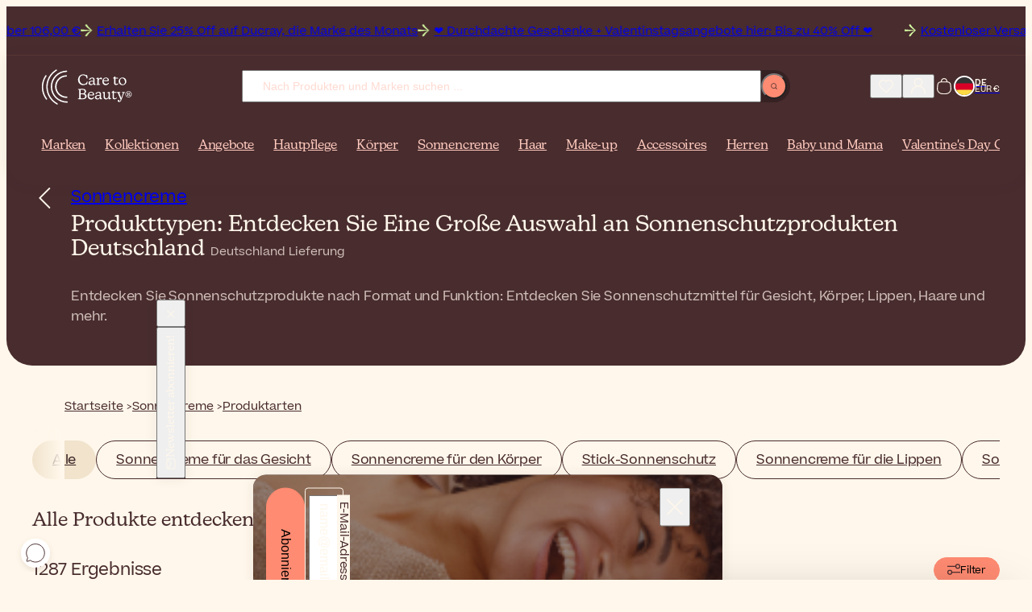

--- FILE ---
content_type: text/html; charset=UTF-8
request_url: https://www.caretobeauty.com/de/product-types-sunscreen/
body_size: 41325
content:
<!doctype html>
<html class="default store_de theme_frontend_caretobeauty_default catalog_category_view catalog_category_layered category_2850 customer_logged_out " dir="ltr" lang="de-DE">
    <head>
        
<meta http-equiv="Content-Type" content="text/html; charset=utf-8" />

<link rel="icon" href="https://static.beautytocare.com/assets/favicon.ico?r=20251230v1" sizes="any">
<link rel="icon" href="https://static.beautytocare.com/icon.svg?r=20251230v1" type="image/svg+xml">
<link rel="apple-touch-icon" href="https://static.beautytocare.com/apple-touch-icon.png?r=20251230v1">
<link rel="manifest" href="https://static.beautytocare.com/manifest.webmanifest?r=20251230v1" crossorigin>
<link rel="mask-icon" href="https://static.beautytocare.com/safari-pinned-tab.svg" color="#482c2e">

<meta name="application-name" content="Care to Beauty">

<meta name="apple-mobile-web-app-title" content="Care to Beauty">
<meta name="apple-mobile-web-app-capable" content="yes">
<meta name="mobile-web-app-capable" content="yes" />
<meta name="apple-touch-fullscreen" content="yes" />
<meta name="apple-mobile-web-app-status-bar-style" content="default" />

    <meta name="viewport" content="width=device-width, initial-scale=1.0">

<meta http-equiv="X-UA-Compatible" content="IE=edge" />

<meta name="theme-color" content="#482C2E">

<style data-csstype="reset">:where(:not(html,iframe,canvas,img,svg,video,audio):not(svg *,symbol *)){all:unset;display:revert}*,::after,::before{box-sizing:border-box}html{-moz-text-size-adjust:none;-webkit-text-size-adjust:none;text-size-adjust:none}a,button{cursor:revert}menu,ol,ul{list-style:none}img{max-inline-size:100%;max-block-size:100%}table{border-collapse:collapse}input,textarea{-webkit-user-select:auto}textarea{white-space:revert}meter{-webkit-appearance:revert;appearance:revert}:where(pre){all:revert;box-sizing:border-box}::placeholder{color:unset}::marker{content:initial}:where([hidden]){display:none}:where([contenteditable]:not([contenteditable=false])){-moz-user-modify:read-write;-webkit-user-modify:read-write;overflow-wrap:break-word;-webkit-line-break:after-white-space;-webkit-user-select:auto}:where([draggable=true]){-webkit-user-drag:element}:where(dialog:modal){all:revert;box-sizing:border-box}</style>

<title>Produkttypen:  Entdecken  Sie Eine  Große  Auswahl  an Sonnenschutzprodukten  Deutschland</title>
<meta name="description" content="Entdecken Sie Sonnenschutzmittel nach Format und Funktion: Entdecken Sie Sonnenschutzmittel für Gesicht, Körper, Lippen, Haare und mehr. Jetzt einkaufen. Deutschland Lieferungen!" />
<meta name="robots" content="INDEX,FOLLOW" />
<link rel="canonical" href="https://www.caretobeauty.com/de/product-types-sunscreen/" />

<link rel="preconnect" href="https://static.beautytocare.com">
<link rel="preconnect" href="https://static.beautytocare.com" crossorigin>

<link rel="preconnect" href="https://static.cloudflareinsights.com">
<link rel="preconnect" href="https://challenges.cloudflare.com">

<link rel="preconnect" href="https://consent.cookiebot.com">
<link rel="preconnect" href="https://consentcdn.cookiebot.com/">

<link rel="preconnect" href="https://www.googletagmanager.com">
<link rel="preconnect" href="https://pay.google.com">
<link rel="preconnect" href="https://play.google.com">

<link rel="preconnect" href="https://js.stripe.com">
<link rel="preconnect" href="https://r.stripe.com">
<link rel="preconnect" href="https://m.stripe.com">
<link rel="preconnect" href="https://m.stripe.network">

<link rel="preconnect" href="https://www.paypal.com">
<link rel="preconnect" href="https://www.paypalobjects.com">

<link rel="preconnect" href="https://www.clarity.ms">







<link crossorigin rel="stylesheet" href="https://static.beautytocare.com/assets/css/production-entrypoint-6be12848.css">


<link rel="preload" href="https://static.beautytocare.com/assets/fonts/Beatrice-Regular.woff2" as="font" type="font/woff2" crossorigin>


<script src="https://static.beautytocare.com/assets/js/translator/production-de_DE.js?r=j26_20251230v1" defer crossorigin></script>
<script type="module" src="https://static.beautytocare.com/assets/js/production-translator.js" defer crossorigin></script>
<script type="module" src="https://static.beautytocare.com/assets/js/production-dispatcher.js" defer crossorigin></script>
<script type="module" src="https://static.beautytocare.com/assets/js/production-catalog.js?r=20251230v1" defer crossorigin></script>
<script type="module" src="https://static.beautytocare.com/assets/js/production-navigation.js?r=20251230v1" defer crossorigin></script>
<script type="module" src="https://static.beautytocare.com/assets/js/production-content_catalogvideos.js?r=20251230v1" defer crossorigin></script>
<script type="module" src="https://static.beautytocare.com/assets/js/production-customer.js?r=20251230v1" defer crossorigin></script>
<script type="module" src="https://static.beautytocare.com/assets/js/production-headermessage.js?r=20251230v1" defer crossorigin></script>
<script type="module" src="https://static.beautytocare.com/assets/js/production-sliders.js?r=20251230v1" defer crossorigin></script>
<script type="module" src="https://static.beautytocare.com/assets/js/production-search.js?r=20251230v1" defer crossorigin></script>
<script type="module" src="https://static.beautytocare.com/assets/js/production-menu.js?r=20251230v1" defer crossorigin></script>
<script type="module" src="https://static.beautytocare.com/assets/js/production-switcher.js?r=j14_20251230v1" defer crossorigin></script>
<script type="module" src="https://static.beautytocare.com/assets/js/production-scrollTop.js?r=20251230v1" defer crossorigin></script>
<script type="module" src="https://static.beautytocare.com/assets/js/production-analytics.js?r=j14_20251230v1" defer crossorigin></script>
<script type="module" src="https://static.beautytocare.com/assets/js/production-pwa.js?r=20251230v1" defer crossorigin></script>







<script type="module" src="https://static.beautytocare.com/assets/js/production-components.js?r=20251230v1" defer crossorigin></script>


<script>window['__NAVIGATION_MENU_PROPS'] = {"baseUrl":"https:\/\/www.caretobeauty.com\/de\/","menu":[{"entityId":1888,"name":"Marken","urlKey":"brands-placeholder","url":"https:\/\/www.caretobeauty.com\/de\/brands\/","level":1,"children":[],"isPromoted":true},{"entityId":1129,"name":"Kollektionen","urlKey":"featured","url":"https:\/\/www.caretobeauty.com\/de\/featured\/","level":1,"children":[{"entityId":2837,"name":"Neu","urlKey":"new","url":"https:\/\/www.caretobeauty.com\/de\/new\/","level":2,"children":[{"entityId":2854,"name":"Neue Produkte","urlKey":"new-products","url":"https:\/\/www.caretobeauty.com\/de\/new-products\/","level":3,"children":[],"isPromoted":false},{"entityId":2855,"name":"Neue Marken","urlKey":"new-brands","url":"https:\/\/www.caretobeauty.com\/de\/new-brands\/","level":3,"children":[],"isPromoted":false}],"isPromoted":true},{"entityId":2840,"name":"Verkaufsschlager","urlKey":"top-selling","url":"https:\/\/www.caretobeauty.com\/de\/top-selling\/","level":2,"children":[{"entityId":1131,"name":"Bestseller","urlKey":"bestsellers","url":"https:\/\/www.caretobeauty.com\/de\/bestsellers\/","level":3,"children":[],"isPromoted":false},{"entityId":1423,"name":"Franz\u00f6sische Apotheke","urlKey":"french-pharmacy","url":"https:\/\/www.caretobeauty.com\/de\/french-pharmacy\/","level":3,"children":[],"isPromoted":false},{"entityId":1808,"name":"Koreanische Sch\u00f6nheit","urlKey":"korean-beauty","url":"https:\/\/www.caretobeauty.com\/de\/korean-beauty\/","level":3,"children":[],"isPromoted":false},{"entityId":1132,"name":"Exklusive Kosmetik","urlKey":"luxury-beauty","url":"https:\/\/www.caretobeauty.com\/de\/luxury-beauty\/","level":3,"children":[],"isPromoted":false},{"entityId":2877,"name":"Vom Dermatologen zugelassen","urlKey":"dermocosmetics","url":"https:\/\/www.caretobeauty.com\/de\/dermocosmetics\/","level":3,"children":[],"isPromoted":false},{"entityId":2843,"name":"#Beautytok","urlKey":"beautytok","url":"https:\/\/www.caretobeauty.com\/de\/beautytok\/","level":3,"children":[],"isPromoted":false}],"isPromoted":false},{"entityId":2841,"name":"Bewusste Sch\u00f6nheit","urlKey":"conscious-beauty","url":"https:\/\/www.caretobeauty.com\/de\/conscious-beauty\/","level":2,"children":[{"entityId":1391,"name":"Vegane Sch\u00f6nheit","urlKey":"vegan-beauty","url":"https:\/\/www.caretobeauty.com\/de\/vegan-beauty\/","level":3,"children":[],"isPromoted":false},{"entityId":1956,"name":"Nachhaltige Sch\u00f6nheit","urlKey":"eco-friendly","url":"https:\/\/www.caretobeauty.com\/de\/eco-friendly\/","level":3,"children":[],"isPromoted":false},{"entityId":1130,"name":"Nat\u00fcrliche Sch\u00f6nheit","urlKey":"natural-skincare","url":"https:\/\/www.caretobeauty.com\/de\/natural-skincare\/","level":3,"children":[],"isPromoted":false},{"entityId":3962,"name":"Vergr\u00f6\u00dfert","urlKey":"skincare-supersizes","url":"https:\/\/www.caretobeauty.com\/de\/skincare-supersizes\/","level":3,"children":[],"isPromoted":false}],"isPromoted":false},{"entityId":2842,"name":"Anleitungen","urlKey":"guides","url":"https:\/\/www.caretobeauty.com\/de\/guides\/","level":2,"children":[{"entityId":2633,"name":"Festliche Saison Looks","urlKey":"themed-makeup","url":"https:\/\/www.caretobeauty.com\/de\/themed-makeup\/","level":3,"children":[],"isPromoted":false},{"entityId":1020,"name":"Reisegr\u00f6\u00dfe-Minis","urlKey":"mini-beauty-products","url":"https:\/\/www.caretobeauty.com\/de\/mini-beauty-products\/","level":3,"children":[],"isPromoted":false},{"entityId":2139,"name":"Hautpflege f\u00fcr Krebspatienten","urlKey":"skincare-for-cancer-patients","url":"https:\/\/www.caretobeauty.com\/de\/skincare-for-cancer-patients\/","level":3,"children":[],"isPromoted":false},{"entityId":2632,"name":"Routinen nach Hauttyp","urlKey":"skincare-routines","url":"https:\/\/www.caretobeauty.com\/de\/skincare-routines\/","level":3,"children":[],"isPromoted":false},{"entityId":4128,"name":"Favoriten der Influencer","urlKey":"influencers-favorites","url":"https:\/\/www.caretobeauty.com\/de\/influencers-favorites\/","level":3,"children":[],"isPromoted":false}],"isPromoted":false}],"isPromoted":true},{"entityId":1157,"name":"Angebote","urlKey":"offers","url":"https:\/\/www.caretobeauty.com\/de\/offers\/","level":1,"children":[{"entityId":2844,"name":"Top-Angebote","urlKey":"best-deals","url":"https:\/\/www.caretobeauty.com\/de\/best-deals\/","level":2,"children":[{"entityId":1154,"name":"Outlet","urlKey":"last-units-offers","url":"https:\/\/www.caretobeauty.com\/de\/last-units-offers\/","level":3,"children":[],"isPromoted":false},{"entityId":1174,"name":"Marke des Monats","urlKey":"brand-of-the-month","url":"https:\/\/www.caretobeauty.com\/de\/brand-of-the-month\/","level":3,"children":[],"isPromoted":false},{"entityId":2406,"name":"W\u00f6chentliche Angebote","urlKey":"weekly-deals","url":"https:\/\/www.caretobeauty.com\/de\/weekly-deals\/","level":3,"children":[],"isPromoted":false},{"entityId":1739,"name":"Ausverkauf","urlKey":"sale","url":"https:\/\/www.caretobeauty.com\/de\/sale\/","level":3,"children":[],"isPromoted":false}],"isPromoted":false},{"entityId":2845,"name":"Ersparnisse und Geschenke","urlKey":"savings-gifts","url":"https:\/\/www.caretobeauty.com\/de\/savings-gifts\/","level":2,"children":[{"entityId":1667,"name":"Kostenlose Geschenke","urlKey":"free-gifts","url":"https:\/\/www.caretobeauty.com\/de\/free-gifts\/","level":3,"children":[],"isPromoted":false},{"entityId":760,"name":"Geschenksets und K\u00e4stchen","urlKey":"coffrets","url":"https:\/\/www.caretobeauty.com\/de\/coffrets\/","level":3,"children":[],"isPromoted":false},{"entityId":759,"name":"Vorteilspack","urlKey":"more-promotions","url":"https:\/\/www.caretobeauty.com\/de\/more-promotions\/","level":3,"children":[],"isPromoted":false}],"isPromoted":false},{"entityId":2846,"name":"Saisonale Sch\u00f6nheitsangebote","urlKey":"seasonal-beauty-deals","url":"https:\/\/www.caretobeauty.com\/de\/seasonal-beauty-deals\/","level":2,"children":[{"entityId":977,"name":"Valentinstag\u00b4s Geschenke","urlKey":"valentines-day-gifts","url":"https:\/\/www.caretobeauty.com\/de\/valentines-day-gifts\/","level":3,"children":[],"isPromoted":false}],"isPromoted":false}],"isPromoted":true},{"entityId":33,"name":"Hautpflege","urlKey":"face-cosmetics","url":"https:\/\/www.caretobeauty.com\/de\/face-cosmetics\/","level":1,"children":[{"entityId":2836,"name":"Produktarten","urlKey":"product-types-skincare","url":"https:\/\/www.caretobeauty.com\/de\/product-types-skincare\/","level":2,"children":[{"entityId":1124,"name":"Gesichtsreiniger","urlKey":"facial-cleansers","url":"https:\/\/www.caretobeauty.com\/de\/facial-cleansers\/","level":3,"children":[],"isPromoted":false},{"entityId":1125,"name":"Toner","urlKey":"facial-toners","url":"https:\/\/www.caretobeauty.com\/de\/facial-toners\/","level":3,"children":[],"isPromoted":false},{"entityId":1799,"name":"Essenzen","urlKey":"facial-essence","url":"https:\/\/www.caretobeauty.com\/de\/facial-essence\/","level":3,"children":[],"isPromoted":false},{"entityId":850,"name":"Seren","urlKey":"facial-serums","url":"https:\/\/www.caretobeauty.com\/de\/facial-serums\/","level":3,"children":[],"isPromoted":false},{"entityId":44,"name":"Feuchtigkeitscremes","urlKey":"facial-moisturizers","url":"https:\/\/www.caretobeauty.com\/de\/facial-moisturizers\/","level":3,"children":[],"isPromoted":false},{"entityId":34,"name":"Augenpflege","urlKey":"eye-contour","url":"https:\/\/www.caretobeauty.com\/de\/eye-contour\/","level":3,"children":[],"isPromoted":false},{"entityId":859,"name":"Nackencremes","urlKey":"neck-decollete-products","url":"https:\/\/www.caretobeauty.com\/de\/neck-decollete-products\/","level":3,"children":[],"isPromoted":false},{"entityId":855,"name":"Masken","urlKey":"face-masks","url":"https:\/\/www.caretobeauty.com\/de\/face-masks\/","level":3,"children":[],"isPromoted":false},{"entityId":1390,"name":"Tuchmasken","urlKey":"sheet-masks","url":"https:\/\/www.caretobeauty.com\/de\/sheet-masks\/","level":3,"children":[],"isPromoted":false},{"entityId":2441,"name":"Peelings","urlKey":"face-scrubs","url":"https:\/\/www.caretobeauty.com\/de\/face-scrubs\/","level":3,"children":[],"isPromoted":false},{"entityId":1518,"name":"\u00d6le","urlKey":"facial-oils","url":"https:\/\/www.caretobeauty.com\/de\/facial-oils\/","level":3,"children":[],"isPromoted":false},{"entityId":1358,"name":"Gesichtsspray","urlKey":"facial-mists","url":"https:\/\/www.caretobeauty.com\/de\/facial-mists\/","level":3,"children":[],"isPromoted":false},{"entityId":1224,"name":"Ampullen","urlKey":"skincare-ampoules","url":"https:\/\/www.caretobeauty.com\/de\/skincare-ampoules\/","level":3,"children":[],"isPromoted":false},{"entityId":929,"name":"Lippenpflege","urlKey":"lip-contour-lip-balm","url":"https:\/\/www.caretobeauty.com\/de\/lip-contour-lip-balm\/","level":3,"children":[],"isPromoted":false},{"entityId":2439,"name":"Lippenkonturcremes","urlKey":"lip-contour","url":"https:\/\/www.caretobeauty.com\/de\/lip-contour\/","level":3,"children":[],"isPromoted":false},{"entityId":133,"name":"Gesichtspeeling","urlKey":"face-peeling","url":"https:\/\/www.caretobeauty.com\/de\/face-peeling\/","level":3,"children":[],"isPromoted":false},{"entityId":106,"name":"Erg\u00e4nzungsmittel f\u00fcr die Haut","urlKey":"anti-aging-supplements","url":"https:\/\/www.caretobeauty.com\/de\/anti-aging-supplements\/","level":3,"children":[],"isPromoted":false},{"entityId":3713,"name":"Gezielte Behandlung","urlKey":"focal-targeted-spot-treatment","url":"https:\/\/www.caretobeauty.com\/de\/focal-targeted-spot-treatment\/","level":3,"children":[],"isPromoted":false},{"entityId":3863,"name":"Aufn\u00e4her","urlKey":"patches-eye-mouth-neck","url":"https:\/\/www.caretobeauty.com\/de\/patches-eye-mouth-neck\/","level":3,"children":[],"isPromoted":false}],"isPromoted":false},{"entityId":2847,"name":"Anliegen","urlKey":"concerns-skincare","url":"https:\/\/www.caretobeauty.com\/de\/concerns-skincare\/","level":2,"children":[{"entityId":100,"name":"Akne","urlKey":"acne-treatments","url":"https:\/\/www.caretobeauty.com\/de\/acne-treatments\/","level":3,"children":[],"isPromoted":false},{"entityId":60,"name":"Anti-Aging","urlKey":"antiaging-care","url":"https:\/\/www.caretobeauty.com\/de\/antiaging-care\/","level":3,"children":[],"isPromoted":false},{"entityId":101,"name":"Altersflecken","urlKey":"dark-spots-treatments","url":"https:\/\/www.caretobeauty.com\/de\/dark-spots-treatments\/","level":3,"children":[],"isPromoted":false},{"entityId":858,"name":"Dehydrierte Haut","urlKey":"dehydrated-skin-care","url":"https:\/\/www.caretobeauty.com\/de\/dehydrated-skin-care\/","level":3,"children":[],"isPromoted":false},{"entityId":1421,"name":"Trockene Haut","urlKey":"dry-very-dry-face-skin-care","url":"https:\/\/www.caretobeauty.com\/de\/dry-very-dry-face-skin-care\/","level":3,"children":[],"isPromoted":false},{"entityId":2778,"name":"Stumpfe Haut","urlKey":"dull-skin","url":"https:\/\/www.caretobeauty.com\/de\/dull-skin\/","level":3,"children":[],"isPromoted":false},{"entityId":852,"name":"Ekzem","urlKey":"very-dry-atopic-skin-facial-care","url":"https:\/\/www.caretobeauty.com\/de\/very-dry-atopic-skin-facial-care\/","level":3,"children":[],"isPromoted":false},{"entityId":2402,"name":"Postmenopause","urlKey":"skin-and-hair-products-for-menopause","url":"https:\/\/www.caretobeauty.com\/de\/skin-and-hair-products-for-menopause\/","level":3,"children":[],"isPromoted":false},{"entityId":796,"name":"Fettige Haut","urlKey":"oily-skin-care","url":"https:\/\/www.caretobeauty.com\/de\/oily-skin-care\/","level":3,"children":[],"isPromoted":false},{"entityId":854,"name":"Psoriasis","urlKey":"facial-psoriasis-treatments","url":"https:\/\/www.caretobeauty.com\/de\/facial-psoriasis-treatments\/","level":3,"children":[],"isPromoted":false},{"entityId":2764,"name":"Rosazea","urlKey":"rosacea","url":"https:\/\/www.caretobeauty.com\/de\/rosacea\/","level":3,"children":[],"isPromoted":false},{"entityId":237,"name":"Hautreparatur","urlKey":"scars-post-procedure","url":"https:\/\/www.caretobeauty.com\/de\/scars-post-procedure\/","level":3,"children":[],"isPromoted":false},{"entityId":853,"name":"Seborrhoische Dermatitis","urlKey":"seborrheic-dermatitis-treatments","url":"https:\/\/www.caretobeauty.com\/de\/seborrheic-dermatitis-treatments\/","level":3,"children":[],"isPromoted":false},{"entityId":72,"name":"Sensitivit\u00e4t","urlKey":"sensitive-skin-rosacea","url":"https:\/\/www.caretobeauty.com\/de\/sensitive-skin-rosacea\/","level":3,"children":[],"isPromoted":false}],"isPromoted":false},{"entityId":1133,"name":"Inhaltsstoffe","urlKey":"top-ingredients","url":"https:\/\/www.caretobeauty.com\/de\/top-ingredients\/","level":2,"children":[{"entityId":4032,"name":"Azelains\u00e4ure","urlKey":"azelaic-acid","url":"https:\/\/www.caretobeauty.com\/de\/azelaic-acid\/","level":3,"children":[],"isPromoted":false},{"entityId":4033,"name":"Centella asiatica","urlKey":"centella-asiatica","url":"https:\/\/www.caretobeauty.com\/de\/centella-asiatica\/","level":3,"children":[],"isPromoted":false},{"entityId":1134,"name":"Glykols\u00e4ure","urlKey":"glycolic-acid","url":"https:\/\/www.caretobeauty.com\/de\/glycolic-acid\/","level":3,"children":[],"isPromoted":false},{"entityId":1135,"name":"Hyalurons\u00e4ure","urlKey":"hyaluronic-acid","url":"https:\/\/www.caretobeauty.com\/de\/hyaluronic-acid\/","level":3,"children":[],"isPromoted":false},{"entityId":4199,"name":"Milchs\u00e4ure","urlKey":"lactic-acid","url":"https:\/\/www.caretobeauty.com\/de\/lactic-acid\/","level":3,"children":[],"isPromoted":false},{"entityId":1953,"name":"Niacinamid","urlKey":"niacinamide","url":"https:\/\/www.caretobeauty.com\/de\/niacinamide\/","level":3,"children":[],"isPromoted":false},{"entityId":2188,"name":"Peptide","urlKey":"peptides","url":"https:\/\/www.caretobeauty.com\/de\/peptides\/","level":3,"children":[],"isPromoted":false},{"entityId":4292,"name":"Resveratrol","urlKey":"resveratrol","url":"https:\/\/www.caretobeauty.com\/de\/resveratrol\/","level":3,"children":[],"isPromoted":false},{"entityId":1138,"name":"Retinol","urlKey":"retinol","url":"https:\/\/www.caretobeauty.com\/de\/retinol\/","level":3,"children":[],"isPromoted":false},{"entityId":1139,"name":"Salizyls\u00e4ure","urlKey":"salicylic-acid","url":"https:\/\/www.caretobeauty.com\/de\/salicylic-acid\/","level":3,"children":[],"isPromoted":false},{"entityId":1137,"name":"Vitamin C","urlKey":"vitamin-c","url":"https:\/\/www.caretobeauty.com\/de\/vitamin-c\/","level":3,"children":[],"isPromoted":false}],"isPromoted":false}],"isPromoted":false},{"entityId":39,"name":"K\u00f6rper","urlKey":"body-care-cosmetics","url":"https:\/\/www.caretobeauty.com\/de\/body-care-cosmetics\/","level":1,"children":[{"entityId":2848,"name":"Produktarten","urlKey":"product-types-body","url":"https:\/\/www.caretobeauty.com\/de\/product-types-body\/","level":2,"children":[{"entityId":40,"name":"Waschlotionen","urlKey":"bath-shower","url":"https:\/\/www.caretobeauty.com\/de\/bath-shower\/","level":3,"children":[],"isPromoted":false},{"entityId":1532,"name":"K\u00f6rperpeelings","urlKey":"body-scrubs-exfoliators","url":"https:\/\/www.caretobeauty.com\/de\/body-scrubs-exfoliators\/","level":3,"children":[],"isPromoted":false},{"entityId":43,"name":"K\u00f6rperlotionen","urlKey":"body-lotions-moisturizers","url":"https:\/\/www.caretobeauty.com\/de\/body-lotions-moisturizers\/","level":3,"children":[],"isPromoted":false},{"entityId":240,"name":"Handpflege","urlKey":"hands-care","url":"https:\/\/www.caretobeauty.com\/de\/hands-care\/","level":3,"children":[],"isPromoted":false},{"entityId":1040,"name":"Fu\u00dfpflege","urlKey":"foot-care","url":"https:\/\/www.caretobeauty.com\/de\/foot-care\/","level":3,"children":[],"isPromoted":false},{"entityId":54,"name":"Deodorants","urlKey":"deodorants-antiperspirants","url":"https:\/\/www.caretobeauty.com\/de\/deodorants-antiperspirants\/","level":3,"children":[],"isPromoted":false},{"entityId":243,"name":"Intimpflege","urlKey":"intimate-care","url":"https:\/\/www.caretobeauty.com\/de\/intimate-care\/","level":3,"children":[],"isPromoted":false},{"entityId":345,"name":"Zahnpflege","urlKey":"dental-care","url":"https:\/\/www.caretobeauty.com\/de\/dental-care\/","level":3,"children":[],"isPromoted":false},{"entityId":964,"name":"Parf\u00fcme","urlKey":"perfumes","url":"https:\/\/www.caretobeauty.com\/de\/perfumes\/","level":3,"children":[],"isPromoted":false},{"entityId":1031,"name":"Erg\u00e4nzungsmittel f\u00fcr den K\u00f6rper","urlKey":"body-supplements","url":"https:\/\/www.caretobeauty.com\/de\/body-supplements\/","level":3,"children":[],"isPromoted":false},{"entityId":323,"name":"Multivitaminpr\u00e4parate","urlKey":"multi-vitamin-supplements","url":"https:\/\/www.caretobeauty.com\/de\/multi-vitamin-supplements\/","level":3,"children":[],"isPromoted":false},{"entityId":829,"name":"Ohrst\u00f6psel","urlKey":"ear-plugs","url":"https:\/\/www.caretobeauty.com\/de\/ear-plugs\/","level":3,"children":[],"isPromoted":false},{"entityId":857,"name":"Heilpflaster","urlKey":"lip-patches","url":"https:\/\/www.caretobeauty.com\/de\/lip-patches\/","level":3,"children":[],"isPromoted":false}],"isPromoted":false},{"entityId":2849,"name":"Anliegen","urlKey":"concerns-body","url":"https:\/\/www.caretobeauty.com\/de\/concerns-body\/","level":2,"children":[{"entityId":915,"name":"Akne auf R\u00fccken und Brust","urlKey":"back-chest-acne","url":"https:\/\/www.caretobeauty.com\/de\/back-chest-acne\/","level":3,"children":[],"isPromoted":false},{"entityId":246,"name":"K\u00f6rperbehaarung","urlKey":"body-hair-products","url":"https:\/\/www.caretobeauty.com\/de\/body-hair-products\/","level":3,"children":[],"isPromoted":false},{"entityId":1516,"name":"Unregelm\u00e4\u00dfige Haut","urlKey":"bumpy-skin-keratosis-pilaris","url":"https:\/\/www.caretobeauty.com\/de\/bumpy-skin-keratosis-pilaris\/","level":3,"children":[],"isPromoted":false},{"entityId":48,"name":"Zellulitis","urlKey":"cellulite-firmness-treatments","url":"https:\/\/www.caretobeauty.com\/de\/cellulite-firmness-treatments\/","level":3,"children":[],"isPromoted":false},{"entityId":2974,"name":"Dunkle Flecken","urlKey":"body-hyperpigmentation-dark-spots","url":"https:\/\/www.caretobeauty.com\/de\/body-hyperpigmentation-dark-spots\/","level":3,"children":[],"isPromoted":false},{"entityId":1389,"name":"Trockene Haut","urlKey":"dry-very-dry-skin-care","url":"https:\/\/www.caretobeauty.com\/de\/dry-very-dry-skin-care\/","level":3,"children":[],"isPromoted":false},{"entityId":832,"name":"Ekzem","urlKey":"very-dry-atopic-skin-body-care","url":"https:\/\/www.caretobeauty.com\/de\/very-dry-atopic-skin-body-care\/","level":3,"children":[],"isPromoted":false},{"entityId":2787,"name":"Festigkeit","urlKey":"body-firmness","url":"https:\/\/www.caretobeauty.com\/de\/body-firmness\/","level":3,"children":[],"isPromoted":false},{"entityId":2788,"name":"Starkes Schwitzen","urlKey":"heavy-sweating","url":"https:\/\/www.caretobeauty.com\/de\/heavy-sweating\/","level":3,"children":[],"isPromoted":false},{"entityId":860,"name":"Juckreiz","urlKey":"itching-treatments","url":"https:\/\/www.caretobeauty.com\/de\/itching-treatments\/","level":3,"children":[],"isPromoted":false},{"entityId":103,"name":"Psoriasis","urlKey":"body-psoriasis-treatments","url":"https:\/\/www.caretobeauty.com\/de\/body-psoriasis-treatments\/","level":3,"children":[],"isPromoted":false},{"entityId":1522,"name":"Narben","urlKey":"skin-repair-scars-treatment","url":"https:\/\/www.caretobeauty.com\/de\/skin-repair-scars-treatment\/","level":3,"children":[],"isPromoted":false},{"entityId":51,"name":"Dehnungsstreifen","urlKey":"stretch-marks-treatments","url":"https:\/\/www.caretobeauty.com\/de\/stretch-marks-treatments\/","level":3,"children":[],"isPromoted":false},{"entityId":831,"name":"M\u00fcde Beine","urlKey":"tired-legs-care","url":"https:\/\/www.caretobeauty.com\/de\/tired-legs-care\/","level":3,"children":[],"isPromoted":false},{"entityId":1669,"name":"Wellness","urlKey":"wellness","url":"https:\/\/www.caretobeauty.com\/de\/wellness\/","level":3,"children":[],"isPromoted":false}],"isPromoted":false},{"entityId":3979,"name":"Inhaltsstoffe","urlKey":"ingredients-body","url":"https:\/\/www.caretobeauty.com\/de\/ingredients-body\/","level":2,"children":[{"entityId":1136,"name":"Aloe Vera","urlKey":"aloe-vera","url":"https:\/\/www.caretobeauty.com\/de\/aloe-vera\/","level":3,"children":[],"isPromoted":false},{"entityId":3917,"name":"Ceramide","urlKey":"ceramides","url":"https:\/\/www.caretobeauty.com\/de\/ceramides\/","level":3,"children":[],"isPromoted":false},{"entityId":1140,"name":"Urea","urlKey":"urea","url":"https:\/\/www.caretobeauty.com\/de\/urea\/","level":3,"children":[],"isPromoted":false}],"isPromoted":false}],"isPromoted":false},{"entityId":22,"name":"Sonnencreme","urlKey":"sunscreens","url":"https:\/\/www.caretobeauty.com\/de\/sunscreens\/","level":1,"children":[{"entityId":2850,"name":"Produktarten","urlKey":"product-types-sunscreen","url":"https:\/\/www.caretobeauty.com\/de\/product-types-sunscreen\/","level":2,"children":[{"entityId":506,"name":"Sonnencreme f\u00fcr das Gesicht","urlKey":"face-lips-sunscreen","url":"https:\/\/www.caretobeauty.com\/de\/face-lips-sunscreen\/","level":3,"children":[],"isPromoted":false},{"entityId":23,"name":"Sonnencreme f\u00fcr den K\u00f6rper","urlKey":"body-sunscreen","url":"https:\/\/www.caretobeauty.com\/de\/body-sunscreen\/","level":3,"children":[],"isPromoted":false},{"entityId":4009,"name":"Stick-Sonnenschutz","urlKey":"sunscreen-stick","url":"https:\/\/www.caretobeauty.com\/de\/sunscreen-stick\/","level":3,"children":[],"isPromoted":false},{"entityId":2440,"name":"Sonnencreme f\u00fcr die Lippen","urlKey":"lip-sunscreen","url":"https:\/\/www.caretobeauty.com\/de\/lip-sunscreen\/","level":3,"children":[],"isPromoted":false},{"entityId":507,"name":"Sonnencreme f\u00fcr das Haar","urlKey":"hair-sunscreen","url":"https:\/\/www.caretobeauty.com\/de\/hair-sunscreen\/","level":3,"children":[],"isPromoted":false},{"entityId":502,"name":"Sonnencreme f\u00fcr Babys und Kinder","urlKey":"baby-children-sunscreen","url":"https:\/\/www.caretobeauty.com\/de\/baby-children-sunscreen\/","level":3,"children":[],"isPromoted":false},{"entityId":24,"name":"Selbstbr\u00e4uner","urlKey":"self-tanners-tan-accelerators","url":"https:\/\/www.caretobeauty.com\/de\/self-tanners-tan-accelerators\/","level":3,"children":[],"isPromoted":false},{"entityId":505,"name":"After Sun","urlKey":"after-sun","url":"https:\/\/www.caretobeauty.com\/de\/after-sun\/","level":3,"children":[],"isPromoted":false},{"entityId":504,"name":"Erg\u00e4nzungsmittel f\u00fcr die Sonne","urlKey":"sun-supplements","url":"https:\/\/www.caretobeauty.com\/de\/sun-supplements\/","level":3,"children":[],"isPromoted":false}],"isPromoted":false},{"entityId":2851,"name":"Anliegen","urlKey":"concerns-sunscreen","url":"https:\/\/www.caretobeauty.com\/de\/concerns-sunscreen\/","level":2,"children":[{"entityId":1043,"name":"Aktinische Keratose","urlKey":"actinic-keratosis","url":"https:\/\/www.caretobeauty.com\/de\/actinic-keratosis\/","level":3,"children":[],"isPromoted":false},{"entityId":2119,"name":"Hautfreundliche Sonnencremes f\u00fcr dunklere Haut","urlKey":"sunscreens-for-dark-skin","url":"https:\/\/www.caretobeauty.com\/de\/sunscreens-for-dark-skin\/","level":3,"children":[],"isPromoted":false},{"entityId":2132,"name":"Sonnencreme f\u00fcr Altersflecken","urlKey":"dark-spots-hyperpigmentation-sunscreen","url":"https:\/\/www.caretobeauty.com\/de\/dark-spots-hyperpigmentation-sunscreen\/","level":3,"children":[],"isPromoted":false},{"entityId":3477,"name":"Sonnenschutz f\u00fcr zu Neurodermitis neigende Haut","urlKey":"sunscreen-for-atopic-prone-skin","url":"https:\/\/www.caretobeauty.com\/de\/sunscreen-for-atopic-prone-skin\/","level":3,"children":[],"isPromoted":false},{"entityId":2786,"name":"Sonnenallergie und PLD","urlKey":"sun-allergy-ple","url":"https:\/\/www.caretobeauty.com\/de\/sun-allergy-ple\/","level":3,"children":[],"isPromoted":false},{"entityId":3918,"name":"Koreanischer Sonnenschutz","urlKey":"korean-sunscreen-placeholder","url":"https:\/\/www.caretobeauty.com\/de\/korean-sunscreen\/","level":3,"children":[],"isPromoted":false},{"entityId":4063,"name":"Get\u00f6nter Sonnenschutz","urlKey":"tinted-sunscreen","url":"https:\/\/www.caretobeauty.com\/de\/tinted-sunscreen\/","level":3,"children":[],"isPromoted":false}],"isPromoted":false},{"entityId":3980,"name":"Inhaltsstoffe","urlKey":"ingredients-sunscreen","url":"https:\/\/www.caretobeauty.com\/de\/ingredients-sunscreen\/","level":2,"children":[{"entityId":3361,"name":"Mineralischer Sonnenschutz","urlKey":"mineral-sunscreen","url":"https:\/\/www.caretobeauty.com\/de\/mineral-sunscreen\/","level":3,"children":[],"isPromoted":false}],"isPromoted":false}],"isPromoted":false},{"entityId":8,"name":"Haar","urlKey":"hair","url":"https:\/\/www.caretobeauty.com\/de\/hair\/","level":1,"children":[{"entityId":2852,"name":"Produktarten","urlKey":"product-types-hair","url":"https:\/\/www.caretobeauty.com\/de\/product-types-hair\/","level":2,"children":[{"entityId":9,"name":"Shampoos","urlKey":"shampoo","url":"https:\/\/www.caretobeauty.com\/de\/shampoo\/","level":3,"children":[],"isPromoted":false},{"entityId":1895,"name":"Haarpflegesp\u00fclung","urlKey":"hair-conditioner","url":"https:\/\/www.caretobeauty.com\/de\/hair-conditioner\/","level":3,"children":[],"isPromoted":false},{"entityId":826,"name":"Masken","urlKey":"hair-mask","url":"https:\/\/www.caretobeauty.com\/de\/hair-mask\/","level":3,"children":[],"isPromoted":false},{"entityId":88,"name":"Ohne Aussp\u00fclen","urlKey":"hair-styling-leave-in","url":"https:\/\/www.caretobeauty.com\/de\/hair-styling-leave-in\/","level":3,"children":[],"isPromoted":false},{"entityId":2133,"name":"Styling","urlKey":"hair-styling","url":"https:\/\/www.caretobeauty.com\/de\/hair-styling\/","level":3,"children":[],"isPromoted":false},{"entityId":86,"name":"Haarfarbe","urlKey":"hair-color","url":"https:\/\/www.caretobeauty.com\/de\/hair-color\/","level":3,"children":[],"isPromoted":false},{"entityId":2138,"name":"Kopfhautseren","urlKey":"scalp-serum","url":"https:\/\/www.caretobeauty.com\/de\/scalp-serum\/","level":3,"children":[],"isPromoted":false},{"entityId":837,"name":"Trockenshampoos","urlKey":"dry-shampoo","url":"https:\/\/www.caretobeauty.com\/de\/dry-shampoo\/","level":3,"children":[],"isPromoted":false},{"entityId":19,"name":"Erg\u00e4nzungsmittel f\u00fcr das Haar","urlKey":"hair-loss-supplements","url":"https:\/\/www.caretobeauty.com\/de\/hair-loss-supplements\/","level":3,"children":[],"isPromoted":false},{"entityId":89,"name":"Sonnenpflege f\u00fcr das Haar","urlKey":"hair-sun-care","url":"https:\/\/www.caretobeauty.com\/de\/hair-sun-care\/","level":3,"children":[],"isPromoted":false},{"entityId":3476,"name":"Hitzeschutz","urlKey":"heat-protectant","url":"https:\/\/www.caretobeauty.com\/de\/heat-protectant\/","level":3,"children":[],"isPromoted":false},{"entityId":3496,"name":"Dauerwellen- und Gl\u00e4ttungs-Kits","urlKey":"perm-straightening-kits","url":"https:\/\/www.caretobeauty.com\/de\/perm-straightening-kits\/","level":3,"children":[],"isPromoted":false},{"entityId":4202,"name":"Vor dem Shampoo","urlKey":"pre-shampoo","url":"https:\/\/www.caretobeauty.com\/de\/pre-shampoo\/","level":3,"children":[],"isPromoted":false}],"isPromoted":false},{"entityId":2853,"name":"Anliegen","urlKey":"concerns-hair","url":"https:\/\/www.caretobeauty.com\/de\/concerns-hair\/","level":2,"children":[{"entityId":2794,"name":"Blondes oder graues Haar","urlKey":"blonde-gray-hair","url":"https:\/\/www.caretobeauty.com\/de\/blonde-gray-hair\/","level":3,"children":[],"isPromoted":false},{"entityId":4288,"name":"Bond Repair","urlKey":"bond-repair","url":"https:\/\/www.caretobeauty.com\/de\/bond-repair\/","level":3,"children":[],"isPromoted":false},{"entityId":1117,"name":"Farbschutz","urlKey":"color-treated-hair","url":"https:\/\/www.caretobeauty.com\/de\/color-treated-hair\/","level":3,"children":[],"isPromoted":false},{"entityId":1121,"name":"Locken-Definition","urlKey":"wavy-curly-hair","url":"https:\/\/www.caretobeauty.com\/de\/wavy-curly-hair\/","level":3,"children":[],"isPromoted":false},{"entityId":1118,"name":"Besch\u00e4digtes Haar","urlKey":"damaged-hair","url":"https:\/\/www.caretobeauty.com\/de\/damaged-hair\/","level":3,"children":[],"isPromoted":false},{"entityId":20,"name":"Schuppen","urlKey":"dandruff-treatments","url":"https:\/\/www.caretobeauty.com\/de\/dandruff-treatments\/","level":3,"children":[],"isPromoted":false},{"entityId":1115,"name":"Trockenes Haar","urlKey":"hair-products-dry-hair","url":"https:\/\/www.caretobeauty.com\/de\/hair-products-dry-hair\/","level":3,"children":[],"isPromoted":false},{"entityId":1113,"name":"H\u00e4ufige Anwendung","urlKey":"hair-products-frequent-use","url":"https:\/\/www.caretobeauty.com\/de\/hair-products-frequent-use\/","level":3,"children":[],"isPromoted":false},{"entityId":4293,"name":"Hair Gloss","urlKey":"hair-shine","url":"https:\/\/www.caretobeauty.com\/de\/hair-shine\/","level":3,"children":[],"isPromoted":false},{"entityId":14,"name":"Haarausfall und Ausd\u00fcnnung","urlKey":"hair-products-hair-loss-thinning","url":"https:\/\/www.caretobeauty.com\/de\/hair-products-hair-loss-thinning\/","level":3,"children":[],"isPromoted":false},{"entityId":1116,"name":"Fettiges Haar","urlKey":"hair-products-oily-hair-scalp","url":"https:\/\/www.caretobeauty.com\/de\/hair-products-oily-hair-scalp\/","level":3,"children":[],"isPromoted":false},{"entityId":2790,"name":"Verschmutzung","urlKey":"anti-pollution-hair-care","url":"https:\/\/www.caretobeauty.com\/de\/anti-pollution-hair-care\/","level":3,"children":[],"isPromoted":false},{"entityId":828,"name":"Kopfhaut-Psoriasis","urlKey":"scalp-psoriasis-treatments","url":"https:\/\/www.caretobeauty.com\/de\/scalp-psoriasis-treatments\/","level":3,"children":[],"isPromoted":false},{"entityId":1114,"name":"Sensible Kopfhaut","urlKey":"hair-products-sensitive-scalp","url":"https:\/\/www.caretobeauty.com\/de\/hair-products-sensitive-scalp\/","level":3,"children":[],"isPromoted":false},{"entityId":2792,"name":"Glattes Haar und Frizz","urlKey":"sleek-hair-frizz-control","url":"https:\/\/www.caretobeauty.com\/de\/sleek-hair-frizz-control\/","level":3,"children":[],"isPromoted":false},{"entityId":2791,"name":"Spliss","urlKey":"split-ends","url":"https:\/\/www.caretobeauty.com\/de\/split-ends\/","level":3,"children":[],"isPromoted":false},{"entityId":2793,"name":"Volumen &amp; Textur","urlKey":"flat-hair","url":"https:\/\/www.caretobeauty.com\/de\/flat-hair\/","level":3,"children":[],"isPromoted":false}],"isPromoted":false}],"isPromoted":false},{"entityId":265,"name":"Make-up","urlKey":"make-up","url":"https:\/\/www.caretobeauty.com\/de\/make-up\/","level":1,"children":[{"entityId":508,"name":"Gesicht","urlKey":"face-makeup","url":"https:\/\/www.caretobeauty.com\/de\/face-makeup\/","level":2,"children":[{"entityId":509,"name":"Grundierungen","urlKey":"foundations","url":"https:\/\/www.caretobeauty.com\/de\/foundations\/","level":3,"children":[],"isPromoted":false},{"entityId":511,"name":"Concealer","urlKey":"concealers-correctors","url":"https:\/\/www.caretobeauty.com\/de\/concealers-correctors\/","level":3,"children":[],"isPromoted":false},{"entityId":510,"name":"Puder","urlKey":"powders","url":"https:\/\/www.caretobeauty.com\/de\/powders\/","level":3,"children":[],"isPromoted":false},{"entityId":1448,"name":"Grundierungen","urlKey":"makeup-primer","url":"https:\/\/www.caretobeauty.com\/de\/makeup-primer\/","level":3,"children":[],"isPromoted":false},{"entityId":512,"name":"Rouge","urlKey":"blush","url":"https:\/\/www.caretobeauty.com\/de\/blush\/","level":3,"children":[],"isPromoted":false},{"entityId":1555,"name":"Bronzer","urlKey":"bronzers","url":"https:\/\/www.caretobeauty.com\/de\/bronzers\/","level":3,"children":[],"isPromoted":false},{"entityId":1688,"name":"Highlighter","urlKey":"highlighter","url":"https:\/\/www.caretobeauty.com\/de\/highlighter\/","level":3,"children":[],"isPromoted":false},{"entityId":1699,"name":"Gesichtspaletten","urlKey":"palettes-sets","url":"https:\/\/www.caretobeauty.com\/de\/palettes-sets\/","level":3,"children":[],"isPromoted":false},{"entityId":1691,"name":"Festigungssprays","urlKey":"setting-spray","url":"https:\/\/www.caretobeauty.com\/de\/setting-spray\/","level":3,"children":[],"isPromoted":false},{"entityId":513,"name":"BB- und CC-Cremes","urlKey":"bb-creams-tinted-moisturizers","url":"https:\/\/www.caretobeauty.com\/de\/bb-creams-tinted-moisturizers\/","level":3,"children":[],"isPromoted":false}],"isPromoted":false},{"entityId":271,"name":"Augen","urlKey":"eyes-makeup","url":"https:\/\/www.caretobeauty.com\/de\/eyes-makeup\/","level":2,"children":[{"entityId":1446,"name":"Lidschatten","urlKey":"eyeshadow","url":"https:\/\/www.caretobeauty.com\/de\/eyeshadow\/","level":3,"children":[],"isPromoted":false},{"entityId":1447,"name":"Eyeliner","urlKey":"eyeliner","url":"https:\/\/www.caretobeauty.com\/de\/eyeliner\/","level":3,"children":[],"isPromoted":false},{"entityId":273,"name":"Mascaras","urlKey":"mascara","url":"https:\/\/www.caretobeauty.com\/de\/mascara\/","level":3,"children":[],"isPromoted":false},{"entityId":1449,"name":"Augenbrauen Make-up","urlKey":"eyebrow-makeup","url":"https:\/\/www.caretobeauty.com\/de\/eyebrow-makeup\/","level":3,"children":[],"isPromoted":false},{"entityId":1698,"name":"Wimpern- und Augenbrauenwachstum","urlKey":"lash-treatment","url":"https:\/\/www.caretobeauty.com\/de\/lash-treatment\/","level":3,"children":[],"isPromoted":false},{"entityId":2348,"name":"Falsche Wimpern und Kleber","urlKey":"false-eyelashes-glue","url":"https:\/\/www.caretobeauty.com\/de\/false-eyelashes-glue\/","level":3,"children":[],"isPromoted":false}],"isPromoted":false},{"entityId":269,"name":"Lippen","urlKey":"lips","url":"https:\/\/www.caretobeauty.com\/de\/lips\/","level":2,"children":[{"entityId":270,"name":"Lippenstifte","urlKey":"lipstick","url":"https:\/\/www.caretobeauty.com\/de\/lipstick\/","level":3,"children":[],"isPromoted":false},{"entityId":1692,"name":"Fl\u00fcssige Lippenstifte","urlKey":"liquid-lipstick","url":"https:\/\/www.caretobeauty.com\/de\/liquid-lipstick\/","level":3,"children":[],"isPromoted":false},{"entityId":3864,"name":"Lippen\u00f6l","urlKey":"lip-oil","url":"https:\/\/www.caretobeauty.com\/de\/lip-oil\/","level":3,"children":[],"isPromoted":false},{"entityId":1694,"name":"Lippent\u00f6nungen","urlKey":"lip-tint","url":"https:\/\/www.caretobeauty.com\/de\/lip-tint\/","level":3,"children":[],"isPromoted":false},{"entityId":1695,"name":"Lipglosse","urlKey":"lip-gloss","url":"https:\/\/www.caretobeauty.com\/de\/lip-gloss\/","level":3,"children":[],"isPromoted":false},{"entityId":1697,"name":"Lippenliner","urlKey":"lip-liner","url":"https:\/\/www.caretobeauty.com\/de\/lip-liner\/","level":3,"children":[],"isPromoted":false}],"isPromoted":false},{"entityId":1700,"name":"Make-up-Zubeh\u00f6r","urlKey":"makeup-accessories","url":"https:\/\/www.caretobeauty.com\/de\/makeup-accessories\/","level":2,"children":[{"entityId":2762,"name":"Make-up-Tools","urlKey":"makeup-tools","url":"https:\/\/www.caretobeauty.com\/de\/makeup-tools\/","level":3,"children":[],"isPromoted":false},{"entityId":1242,"name":"Make-up-Pinsel","urlKey":"makeup-brushes","url":"https:\/\/www.caretobeauty.com\/de\/makeup-brushes\/","level":3,"children":[],"isPromoted":false},{"entityId":1702,"name":"Make-up-Schw\u00e4mme","urlKey":"makeup-sponges","url":"https:\/\/www.caretobeauty.com\/de\/makeup-sponges\/","level":3,"children":[],"isPromoted":false}],"isPromoted":false},{"entityId":970,"name":"Fingern\u00e4gel","urlKey":"nails","url":"https:\/\/www.caretobeauty.com\/de\/nails\/","level":2,"children":[{"entityId":1729,"name":"Nagellacke","urlKey":"nail-color","url":"https:\/\/www.caretobeauty.com\/de\/nail-color\/","level":3,"children":[],"isPromoted":false},{"entityId":1730,"name":"Nagelbehandlungen","urlKey":"nail-care","url":"https:\/\/www.caretobeauty.com\/de\/nail-care\/","level":3,"children":[],"isPromoted":false},{"entityId":1731,"name":"Deck- und Basislacke","urlKey":"top-base-coats","url":"https:\/\/www.caretobeauty.com\/de\/top-base-coats\/","level":3,"children":[],"isPromoted":false},{"entityId":4124,"name":"Gel-N\u00e4gel","urlKey":"gel-nails","url":"https:\/\/www.caretobeauty.com\/de\/gel-nails\/","level":3,"children":[],"isPromoted":false},{"entityId":2789,"name":"Nagellackentferner","urlKey":"nail-polish-remover","url":"https:\/\/www.caretobeauty.com\/de\/nail-polish-remover\/","level":3,"children":[],"isPromoted":false},{"entityId":3146,"name":"Falsche N\u00e4gel","urlKey":"press-on-nails","url":"https:\/\/www.caretobeauty.com\/de\/press-on-nails\/","level":3,"children":[],"isPromoted":false},{"entityId":2758,"name":"Nagelwerkzeuge","urlKey":"nail-tools","url":"https:\/\/www.caretobeauty.com\/de\/nail-tools\/","level":3,"children":[],"isPromoted":false}],"isPromoted":false},{"entityId":4205,"name":"Make-up f\u00fcr empfindliche Haut","urlKey":"makeup-sensitive-skin","url":"https:\/\/www.caretobeauty.com\/de\/makeup-sensitive-skin\/","level":2,"children":[],"isPromoted":false},{"entityId":1941,"name":"Limited Edition Make-up","urlKey":"limited-edition-makeup","url":"https:\/\/www.caretobeauty.com\/de\/limited-edition-makeup\/","level":2,"children":[],"isPromoted":false}],"isPromoted":false},{"entityId":2736,"name":"Accessoires","urlKey":"accessories","url":"https:\/\/www.caretobeauty.com\/de\/accessories\/","level":1,"children":[{"entityId":2738,"name":"Haar-Accessoires","urlKey":"hair-accessories","url":"https:\/\/www.caretobeauty.com\/de\/hair-accessories\/","level":2,"children":[{"entityId":2752,"name":"B\u00fcrsten und K\u00e4mme","urlKey":"hair-brushes-combs","url":"https:\/\/www.caretobeauty.com\/de\/hair-brushes-combs\/","level":3,"children":[],"isPromoted":false},{"entityId":2753,"name":"Haarnadeln und B\u00e4nder","urlKey":"hair-pins-bands","url":"https:\/\/www.caretobeauty.com\/de\/hair-pins-bands\/","level":3,"children":[],"isPromoted":false},{"entityId":2754,"name":"Elektrische Tools","urlKey":"electric-tools","url":"https:\/\/www.caretobeauty.com\/de\/electric-tools\/","level":3,"children":[],"isPromoted":false}],"isPromoted":false},{"entityId":2739,"name":"Accessoires f\u00fcr das Gesicht","urlKey":"face-accessories","url":"https:\/\/www.caretobeauty.com\/de\/face-accessories\/","level":2,"children":[{"entityId":2099,"name":"Gadgets f\u00fcr das Gesicht","urlKey":"beauty-tools-gadgets","url":"https:\/\/www.caretobeauty.com\/de\/beauty-tools-gadgets\/","level":3,"children":[],"isPromoted":false},{"entityId":1894,"name":"Hautpflege-Tools","urlKey":"skincare-tools","url":"https:\/\/www.caretobeauty.com\/de\/skincare-tools\/","level":3,"children":[],"isPromoted":false},{"entityId":2760,"name":"Tools zur Haarentfernung","urlKey":"face-hair-removal-tools","url":"https:\/\/www.caretobeauty.com\/de\/face-hair-removal-tools\/","level":3,"children":[],"isPromoted":false}],"isPromoted":false},{"entityId":2740,"name":"Accessoires f\u00fcr den K\u00f6rper","urlKey":"body-accessories","url":"https:\/\/www.caretobeauty.com\/de\/body-accessories\/","level":2,"children":[{"entityId":2755,"name":"Nichtelektrische Tools","urlKey":"non-electrical-tools","url":"https:\/\/www.caretobeauty.com\/de\/non-electrical-tools\/","level":3,"children":[],"isPromoted":false},{"entityId":2756,"name":"Rasierapparate","urlKey":"body-shaving-tools","url":"https:\/\/www.caretobeauty.com\/de\/body-shaving-tools\/","level":3,"children":[],"isPromoted":false},{"entityId":2757,"name":"Epilierer und IPL","urlKey":"body-epilators","url":"https:\/\/www.caretobeauty.com\/de\/body-epilators\/","level":3,"children":[],"isPromoted":false},{"entityId":2759,"name":"Menstruationspflegeprodukte","urlKey":"intimate-care-accessories","url":"https:\/\/www.caretobeauty.com\/de\/intimate-care-accessories\/","level":3,"children":[],"isPromoted":false}],"isPromoted":false}],"isPromoted":false},{"entityId":15,"name":"Herren","urlKey":"men","url":"https:\/\/www.caretobeauty.com\/de\/men\/","level":1,"children":[{"entityId":2772,"name":"Hautpflege f\u00fcr Herren","urlKey":"skincare-men","url":"https:\/\/www.caretobeauty.com\/de\/skincare-men\/","level":2,"children":[{"entityId":2769,"name":"Gesichtsreiniger","urlKey":"face-washes-cleansers-men","url":"https:\/\/www.caretobeauty.com\/de\/face-washes-cleansers-men\/","level":3,"children":[],"isPromoted":false},{"entityId":30,"name":"Feuchtigkeitscreme & Serum f\u00fcr M\u00e4nner","urlKey":"men-facial-care","url":"https:\/\/www.caretobeauty.com\/de\/men-facial-care\/","level":3,"children":[],"isPromoted":false},{"entityId":2770,"name":"Augenpflege","urlKey":"eye-creams-men","url":"https:\/\/www.caretobeauty.com\/de\/eye-creams-men\/","level":3,"children":[],"isPromoted":false}],"isPromoted":false},{"entityId":2773,"name":"Haarpflege f\u00fcr Herren","urlKey":"hair-care-men","url":"https:\/\/www.caretobeauty.com\/de\/hair-care-men\/","level":2,"children":[{"entityId":1684,"name":"Shampoo & Sp\u00fclung f\u00fcr M\u00e4nner","urlKey":"shampoos-for-men","url":"https:\/\/www.caretobeauty.com\/de\/shampoos-for-men\/","level":3,"children":[],"isPromoted":false},{"entityId":2164,"name":"Styling f\u00fcr M\u00e4nner","urlKey":"men-hair-styling","url":"https:\/\/www.caretobeauty.com\/de\/men-hair-styling\/","level":3,"children":[],"isPromoted":false},{"entityId":16,"name":"Haarausfall bei Herren","urlKey":"male-hair-loss","url":"https:\/\/www.caretobeauty.com\/de\/male-hair-loss\/","level":3,"children":[],"isPromoted":false}],"isPromoted":false},{"entityId":2774,"name":"K\u00f6rperpflege f\u00fcr Herren","urlKey":"body-care-men","url":"https:\/\/www.caretobeauty.com\/de\/body-care-men\/","level":2,"children":[{"entityId":55,"name":"Waschlotionen","urlKey":"men-bath-body-products","url":"https:\/\/www.caretobeauty.com\/de\/men-bath-body-products\/","level":3,"children":[],"isPromoted":false},{"entityId":2768,"name":"Deodorants","urlKey":"deodorants-antiperspirants-men","url":"https:\/\/www.caretobeauty.com\/de\/deodorants-antiperspirants-men\/","level":3,"children":[],"isPromoted":false},{"entityId":2771,"name":"Lotionen und Cremes","urlKey":"body-lotions-men","url":"https:\/\/www.caretobeauty.com\/de\/body-lotions-men\/","level":3,"children":[],"isPromoted":false}],"isPromoted":false},{"entityId":2775,"name":"K\u00f6rperpflege f\u00fcr Herren","urlKey":"mens-grooming","url":"https:\/\/www.caretobeauty.com\/de\/mens-grooming\/","level":2,"children":[{"entityId":823,"name":"Rasur","urlKey":"men-shaving-beard-grooming","url":"https:\/\/www.caretobeauty.com\/de\/men-shaving-beard-grooming\/","level":3,"children":[],"isPromoted":false},{"entityId":2776,"name":"Aftershaves","urlKey":"aftershave-men","url":"https:\/\/www.caretobeauty.com\/de\/aftershave-men\/","level":3,"children":[],"isPromoted":false},{"entityId":2777,"name":"Bartpflege","urlKey":"beard-care-grooming-men","url":"https:\/\/www.caretobeauty.com\/de\/beard-care-grooming-men\/","level":3,"children":[],"isPromoted":false}],"isPromoted":false},{"entityId":297,"name":"M\u00e4nner Erg\u00e4nzungen","urlKey":"men-supplements","url":"https:\/\/www.caretobeauty.com\/de\/men-supplements\/","level":2,"children":[],"isPromoted":false}],"isPromoted":false},{"entityId":217,"name":"Baby und Mama","urlKey":"baby","url":"https:\/\/www.caretobeauty.com\/de\/baby\/","level":1,"children":[{"entityId":2779,"name":"Altersgruppen","urlKey":"age-groups","url":"https:\/\/www.caretobeauty.com\/de\/age-groups\/","level":2,"children":[{"entityId":2397,"name":"Babys","urlKey":"baby-toiletries","url":"https:\/\/www.caretobeauty.com\/de\/baby-toiletries\/","level":3,"children":[],"isPromoted":false},{"entityId":2564,"name":"Kinder","urlKey":"kids","url":"https:\/\/www.caretobeauty.com\/de\/kids\/","level":3,"children":[],"isPromoted":false},{"entityId":2780,"name":"M\u00fctter","urlKey":"mom","url":"https:\/\/www.caretobeauty.com\/de\/mom\/","level":3,"children":[],"isPromoted":false}],"isPromoted":false},{"entityId":2782,"name":"Anliegen","urlKey":"concerns-baby-mom-kids","url":"https:\/\/www.caretobeauty.com\/de\/concerns-baby-mom-kids\/","level":2,"children":[{"entityId":2795,"name":"Akne in der Schwangerschaft","urlKey":"acne-pregnancy","url":"https:\/\/www.caretobeauty.com\/de\/acne-pregnancy\/","level":3,"children":[],"isPromoted":false},{"entityId":316,"name":"Atopische Babyhaut","urlKey":"baby-atopic-skin","url":"https:\/\/www.caretobeauty.com\/de\/baby-atopic-skin\/","level":3,"children":[],"isPromoted":false},{"entityId":2399,"name":"Bisse und Kratzer","urlKey":"bites-scratches","url":"https:\/\/www.caretobeauty.com\/de\/bites-scratches\/","level":3,"children":[],"isPromoted":false},{"entityId":300,"name":"Stillen","urlKey":"breastfeeding","url":"https:\/\/www.caretobeauty.com\/de\/breastfeeding\/","level":3,"children":[],"isPromoted":false},{"entityId":218,"name":"Milchschorf","urlKey":"cradle-cap","url":"https:\/\/www.caretobeauty.com\/de\/cradle-cap\/","level":3,"children":[],"isPromoted":false},{"entityId":2796,"name":"Altersflecken in der Schwangerschaft","urlKey":"dark-spots-in-pregnancy","url":"https:\/\/www.caretobeauty.com\/de\/dark-spots-in-pregnancy\/","level":3,"children":[],"isPromoted":false},{"entityId":2398,"name":"Schwangerschaftsunterhosen & Bauchbinden","urlKey":"maternity-underwear-support","url":"https:\/\/www.caretobeauty.com\/de\/maternity-underwear-support\/","level":3,"children":[],"isPromoted":false},{"entityId":53,"name":"Dehnungsstreifen in der Schwangerschaft","urlKey":"anti-stretch-marks-firming","url":"https:\/\/www.caretobeauty.com\/de\/anti-stretch-marks-firming\/","level":3,"children":[],"isPromoted":false},{"entityId":4091,"name":"Postpartaler Haarausfall","urlKey":"postpartum-hair-loss","url":"https:\/\/www.caretobeauty.com\/de\/postpartum-hair-loss\/","level":3,"children":[],"isPromoted":false}],"isPromoted":false}],"isPromoted":false},{"entityId":4308,"name":"Valentine's Day Gifts","urlKey":"valentines-day-gifts-placeholder","url":"https:\/\/www.caretobeauty.com\/de\/valentines-day-gifts\/","level":1,"children":[],"isPromoted":false}],"primary":[{"name":"Produkte kaufen","isComponent":true,"component":"Structure"},{"entityId":1129,"name":"Kollektionen","url":"https:\/\/www.caretobeauty.com\/de\/featured\/","urlKey":"featured","has_children":true},{"entityId":1157,"name":"Angebote","url":"https:\/\/www.caretobeauty.com\/de\/offers\/","urlKey":"offers","has_children":true},{"entityId":1888,"name":"Marken","url":"https:\/\/www.caretobeauty.com\/de\/brands\/","urlKey":"brands-placeholder","has_children":false},{"entityId":2837,"name":"Neu","url":"https:\/\/www.caretobeauty.com\/de\/new\/","urlKey":"new","has_children":false}],"secondary":[{"name":"Konto","url":"https:\/\/www.caretobeauty.com\/de\/customer\/account\/index\/","isComponent":true,"component":"AccountAuthentication"},{"name":"Wunschzettel","url":"https:\/\/www.caretobeauty.com\/de\/wishlist\/"},{"name":"Lernen Sie Care to Beauty kennen","url":"https:\/\/www.caretobeauty.com\/de\/company\/"},{"name":"Blog","url":"https:\/\/blog.caretobeauty.com"},{"name":"Hilfe-Center","url":"https:\/\/www.caretobeauty.com\/de\/helpcenter\/"},{"name":"Newsletter","url":"https:\/\/www.caretobeauty.com\/de\/newsletter"}]}</script>





<script>
        const STRIPE_LOCALE = 'de';

    window.currentQuote = {
      currency: 'eur',
      grandTotal: '',
      countryCode: 'DE',
    };

    
    window.store = {"store_id":16,"code":"de","name":"Deutschland","base_link":"\/de\/","country":"DE","locale":"de","iso_locale":"de_DE","href_lang":"de-DE","transliterated":"deutschland","searchable":["deutschland","germany"],"currency":{"current":{"code":"EUR","symbol":"\u20ac"},"default":{"code":"EUR","symbol":"\u20ac"},"available":[{"code":"EUR","symbol":"\u20ac"}]},"related":["de","de_en"],"languages":[{"code":"de","base_link":"\/de\/","display":"Deutsch"},{"code":"de_en","base_link":"\/de\/en\/","display":"English"}]};
    window.storeSettings = {
        key: 'product-types-sunscreen/',
        currency: 'EUR'
    };

    window.pageForms = window.pageForms || {};
    window.paymentmethods = window.paymentmethods || {};

    window.pageForms.formKey = 'WzQDOgzpdxWrBXcx';

    window.paymentmethods.stripe = {
        key: 'pk_live_X82kNUdGeIa6lxVh2S4Rqq7q',
        endpoint: {
          quote: 'https://www.caretobeauty.com/de/payments_stripe/v1_cart/quote/',
          place: 'https://www.caretobeauty.com/de/payments_stripe/v1_place/index/',
        }
    };

    window.paymentmethods.paypal = {
      configuration: {"client-id":"AUM19wrOk84UYh-v3lIY_vZWcImY9adPAuIhK9slNzSOIzjV4DZr6BcLVScx5BX1-QD6H8gccdtMG3P2","components":"buttons,messages","intent":"capture","enable-funding":"card,credit,paylater,venmo,blik","debug":"false","currency":"EUR"},
      sandbox: 'live',
      endpoint : {
        quote: 'https://www.caretobeauty.com/de/payments_paypal/v1_cart/getQuote/',
        shipping: 'https://www.caretobeauty.com/de/payments_paypal/v1_shipping/getShippingRates/',
        order: 'https://www.caretobeauty.com/de/payments_paypal/v1_cart/placeOrder/'
      }
    };

    window.paymentmethods.revolut = {
      environment: 'prod',
      key: 'pk_u6e6ixMmq2TbinrmuYG9jbHYxf3pF4xIvaT7YLppCopCzLsd',
      locale: 'de',
      endpoint : {
        create: 'https://www.caretobeauty.com/de/payments_revolut/v1_order/create/',
        update: 'https://www.caretobeauty.com/de/payments_revolut/v1_order/update/',
        amount: 'https://www.caretobeauty.com/de/payments_revolut/v1_order/amount/',
        success: 'https://www.caretobeauty.com/de/payments_revolut/v1_pay/success/',
        cancel: 'https://www.caretobeauty.com/de/payments_revolut/v1_pay/cancel/',
        failure: 'https://www.caretobeauty.com/de/payments_revolut/v1_pay/failure/',
      }
    };

    window.paymentmethods.ebanx = {
        key: 'Loi3LhY83f8gDmvXmJ5V0Qc3pzRahxqnFUnHp-XbI6I',
        mode: 'live',
        country: 'de',
    };


    window.paymentmethods.checkout = {
        key: 'pk_w4kwxtbbe5wji7yxlq7d5jscz4a',
        mode: 'production',
        country: 'de',
        endpoints: {
          success: 'https://www.caretobeauty.com/de/payments_checkout/api_v1_redirect/success/',
          session: 'https://www.caretobeauty.com/de/payments_checkout/api_v1_payment/session/',
        }
    };

    window.globalEndpoints = window.globalEndpoints || {};
    window.globalEndpoints.base = 'https://www.caretobeauty.com/de';
    window.globalEndpoints.media = 'https://static.beautytocare.com/media';
    window.globalEndpoints.skin = 'https://static.beautytocare.com/skin';
    window.globalEndpoints.js = 'https://static.beautytocare.com/js';
    window.globalEndpoints.assets = 'https://static.beautytocare.com/assets';
    window.globalEndpoints.mediaDomain = 'https://static.beautytocare.com';

    window.is_turnstile_enabled = '1';
    window.turnstile_site_key = '0x4AAAAAAAKq4Dd0H-oFwXK1';

    window.mobileApp = window.mobileApp || {};
    window.mobileApp.appId = '';
    window.mobileApp.appOrigin = '';

    function getCookie(name) {
        let nameEQ = name + "=";
        let ca = document.cookie.split(';');
        for(let i = 0; i < ca.length; i++) {

            let c = ca[i].trim();

            if (c.indexOf(nameEQ) == 0) {
                return c.substring(nameEQ.length, c.length);
            }
        }
        return null;
    }

    if (getCookie('app-platform') && getCookie('app-platform') === "ios-apple-store") {
        function onCookiebotDialogDisplay() {
            var cookiebotBanner = document.getElementById('CybotCookiebotDialog');
            if (cookiebotBanner) {
                cookiebotBanner.style.display = 'none';
            }
        }
        window.addEventListener('CookiebotOnDialogDisplay', onCookiebotDialogDisplay);
    }

</script>


<script>
    window.authentication = {"formKey":"WzQDOgzpdxWrBXcx","loginAjaxPostActionUrl":"https:\/\/www.caretobeauty.com\/de\/customer\/api_account\/loginPostAjax\/","createAccountAjaxPostActionUrl":"https:\/\/www.caretobeauty.com\/de\/customer\/api_account\/createAccountPostAjax\/","forgotpasswordAjaxPostActionUrl":"https:\/\/www.caretobeauty.com\/de\/customer\/api_account\/forgotpasswordPostAjax\/","loginByEmailAjaxPostActionUrl":"https:\/\/www.caretobeauty.com\/de\/loginbyemail\/api_index\/login\/","changeForgottenPasswordAjaxPostActionUrl":"https:\/\/www.caretobeauty.com\/de\/customer\/api_account\/changeForgottenPasswordPostAjax\/","customerAccountUrl":"https:\/\/www.caretobeauty.com\/de\/customer\/account\/","isNewsletterEnabled":true,"isEnabledLoginByEmail":true,"termsAndConditionLink":"https:\/\/www.caretobeauty.com\/helpcenter\/faqs\/terms-conditions\/","privacyAndPolicyLink":"https:\/\/www.caretobeauty.com\/helpcenter\/faqs\/privacy-policy\/","socialConnectButtons":[{"icon_path":"images\/icons\/social\/google.svg","button_title":"Mit Google fortfahren","url":"https:\/\/www.caretobeauty.com\/de\/socialconnect\/google\/url\/current_url\/aHR0cHM6Ly93d3cuY2FyZXRvYmVhdXR5LmNvbS9kZS9wcm9kdWN0LXR5cGVzLXN1bnNjcmVlbi8,\/"},{"icon_path":"images\/icons\/social\/apple.svg","button_title":"Mit Apple fortfahren","url":"https:\/\/www.caretobeauty.com\/de\/socialconnect\/apple\/url\/current_url\/aHR0cHM6Ly93d3cuY2FyZXRvYmVhdXR5LmNvbS9kZS9wcm9kdWN0LXR5cGVzLXN1bnNjcmVlbi8,\/"},{"icon_path":"images\/icons\/social\/microsoft.svg","button_title":"Mit Microsoft fortfahren","url":"https:\/\/www.caretobeauty.com\/de\/socialconnect\/microsoft\/url\/current_url\/aHR0cHM6Ly93d3cuY2FyZXRvYmVhdXR5LmNvbS9kZS9wcm9kdWN0LXR5cGVzLXN1bnNjcmVlbi8,\/"}],"dateFormatWithLongYear":"dd.MM.yyyy","today":"2026-01-27"};

    window.customer = {
        authenticated: false,
        countryCode: 'DE',
        product_wishlist: [],
        product_notification: [],
    };

        
        
    window.current_url_referer = 'https://www.caretobeauty.com/de/product-types-sunscreen/';

</script>
    <script>
        window.dataLayer = window.dataLayer || [];
        window.dataLayer.push({
            language: 'de',
            country: 'DE',
            environment: 'prod',
            pagePathUnified: '/product-types-sunscreen/',
            userId: '',
            userSubscribed: 'false',
            pageCategory: 'product list',
            pageVersion: 20230712,
            pwa:  !!(window.navigator && window.navigator.standalone || window.matchMedia('(display-mode: standalone)').matches),
        });
    </script>

    <script>
        (function (w, d, s, l, i) {
            w[l] = w[l] || [];
            w[l].push({'gtm.start': new Date().getTime(), event: 'gtm.js'});
            var f = d.getElementsByTagName(s)[0], j = d.createElement(s), dl = l != 'dataLayer' ? '&l=' + l : '';
            j.async = true;
            j.src = 'https://www.googletagmanager.com/gtm.js?id=' + i + dl;
            f.parentNode.insertBefore(j, f);
        })(window, document, 'script', 'dataLayer', 'GTM-PD48T4K');

        if (typeof gtag === 'undefined') {
            function gtag() {
                dataLayer.push(arguments);
            }
        }
    </script>

    <!-- Facebook Pixel Code -->
    <script>
        !function(f,b,e,v,n,t,s)
        {if(f.fbq)return;n=f.fbq=function(){n.callMethod?
            n.callMethod.apply(n,arguments):n.queue.push(arguments)};
            if(!f._fbq)f._fbq=n;n.push=n;n.loaded=!0;n.version='2.0';
            n.queue=[];t=b.createElement(e);t.async=!0;
            t.src=v;s=b.getElementsByTagName(e)[0];
            s.parentNode.insertBefore(t,s)}(window,document,'script',
            'https://connect.facebook.net/en_US/fbevents.js');

        window.addEventListener('CookiebotOnAccept', function (e) {
            var _window$Cookiebot;
            (_window$Cookiebot = window.Cookiebot) === null || _window$Cookiebot === void 0 || (_window$Cookiebot = _window$Cookiebot.consent) === null || _window$Cookiebot === void 0 ? void 0 : _window$Cookiebot.marketing;
            fbq('consent', _window$Cookiebot.marketing ? 'grant' : 'revoke');
            fbq('init', '1439146239435483');
            fbq('track', 'PageView');
        }, false);
    </script>
    <noscript>
        <img height="1" width="1" data-cookieconsent="marketing" data-cookieblock-src="https://www.facebook.com/tr?id=1439146239435483&ev=PageView&noscript=1"/>
    </noscript>
    <!-- End Facebook Pixel Code -->



    <!-- Twitter conversion tracking base code -->
    <script>
        !function(e,t,n,s,u,a){e.twq||(s=e.twq=function(){s.exe?s.exe.apply(s,arguments):s.queue.push(arguments);
        },s.version='1.1',s.queue=[],u=t.createElement(n),u.async=!0,u.src='https://static.ads-twitter.com/uwt.js',
            a=t.getElementsByTagName(n)[0],a.parentNode.insertBefore(u,a))}(window,document,'script');

        window.addEventListener('CookiebotOnAccept', function (e) {
            var _window$Cookiebot;
            (_window$Cookiebot = window.Cookiebot) === null || _window$Cookiebot === void 0 || (_window$Cookiebot = _window$Cookiebot.consent) === null || _window$Cookiebot === void 0 ? void 0 : _window$Cookiebot.marketing;
            if (_window$Cookiebot.marketing) {
                twq('config','ocas0');
                twq('event', 'tw-ocas0-odebl', {
                    email_address: ''
                });
            }
        }, false);
    </script>
    <!-- End Twitter conversion tracking base code -->

    <!-- RTBHouse -->
    <script type="text/plain" data-cookieconsent="marketing">
        (function (w,d,dn,t){w[dn]=w[dn]||[];w[dn].push({eventType:'init',value:t,dc:'ams'});
            var f=d.getElementsByTagName('script')[0],c=d.createElement('script');c.async=true;
            c.src='https://tags.creativecdn.com/TJ1m9OW8Un2DPG0vXcpR.js';
            f.parentNode.insertBefore(c,f);})(window,document,'rtbhEvents','TJ1m9OW8Un2DPG0vXcpR');
    </script>
    <!-- End RTBHouse -->

    <!-- Bing Snippet Code -->
    <script type="text/plain" data-cookieconsent="marketing">
        (function(w,d,t,r,u)
        {
            var f,n,i;
            w[u]=w[u]||[],f=function()
            {
                var o={ti:"26343819", enableAutoSpaTracking: true};
                o.q=w[u],w[u]=new UET(o),w[u].push("pageLoad")
            },
                n=d.createElement(t),n.src=r,n.async=1,n.onload=n.onreadystatechange=function()
            {
                var s=this.readyState;
                s&&s!=="loaded"&&s!=="complete"||(f(),n.onload=n.onreadystatechange=null)
            },
                i=d.getElementsByTagName(t)[0],i.parentNode.insertBefore(n,i)
        })
        (window,document,"script","//bat.bing.com/bat.js","uetq");
    </script>
    <!-- End Bing Snippet Code -->

















































<script>window.abtesting_experiments = []</script>
<link rel="apple-touch-startup-image" media="screen and (device-width: 834px) and (device-height: 1112px) and (-webkit-device-pixel-ratio: 2) and (orientation: landscape)" href="/media/pwa/splash/10.5__iPad_Air_landscape.png">
<link rel="apple-touch-startup-image" media="screen and (device-width: 428px) and (device-height: 926px) and (-webkit-device-pixel-ratio: 3) and (orientation: landscape)" href="/media/pwa/splash/iPhone_14_Plus__iPhone_13_Pro_Max__iPhone_12_Pro_Max_landscape.png">
<link rel="apple-touch-startup-image" media="screen and (device-width: 414px) and (device-height: 896px) and (-webkit-device-pixel-ratio: 2) and (orientation: portrait)" href="/media/pwa/splash/iPhone_11__iPhone_XR_portrait.png">
<link rel="apple-touch-startup-image" media="screen and (device-width: 810px) and (device-height: 1080px) and (-webkit-device-pixel-ratio: 2) and (orientation: landscape)" href="/media/pwa/splash/10.2__iPad_landscape.png">
<link rel="apple-touch-startup-image" media="screen and (device-width: 390px) and (device-height: 844px) and (-webkit-device-pixel-ratio: 3) and (orientation: portrait)" href="/media/pwa/splash/iPhone_14__iPhone_13_Pro__iPhone_13__iPhone_12_Pro__iPhone_12_portrait.png">
<link rel="apple-touch-startup-image" media="screen and (device-width: 393px) and (device-height: 852px) and (-webkit-device-pixel-ratio: 3) and (orientation: portrait)" href="/media/pwa/splash/iPhone_14_Pro_portrait.png">
<link rel="apple-touch-startup-image" media="screen and (device-width: 414px) and (device-height: 736px) and (-webkit-device-pixel-ratio: 3) and (orientation: portrait)" href="/media/pwa/splash/iPhone_8_Plus__iPhone_7_Plus__iPhone_6s_Plus__iPhone_6_Plus_portrait.png">
<link rel="apple-touch-startup-image" media="screen and (device-width: 320px) and (device-height: 568px) and (-webkit-device-pixel-ratio: 2) and (orientation: landscape)" href="/media/pwa/splash/4__iPhone_SE__iPod_touch_5th_generation_and_later_landscape.png">
<link rel="apple-touch-startup-image" media="screen and (device-width: 768px) and (device-height: 1024px) and (-webkit-device-pixel-ratio: 2) and (orientation: portrait)" href="/media/pwa/splash/9.7__iPad_Pro__7.9__iPad_mini__9.7__iPad_Air__9.7__iPad_portrait.png">
<link rel="apple-touch-startup-image" media="screen and (device-width: 375px) and (device-height: 667px) and (-webkit-device-pixel-ratio: 2) and (orientation: portrait)" href="/media/pwa/splash/iPhone_8__iPhone_7__iPhone_6s__iPhone_6__4.7__iPhone_SE_portrait.png">
<link rel="apple-touch-startup-image" media="screen and (device-width: 320px) and (device-height: 568px) and (-webkit-device-pixel-ratio: 2) and (orientation: portrait)" href="/media/pwa/splash/4__iPhone_SE__iPod_touch_5th_generation_and_later_portrait.png">
<link rel="apple-touch-startup-image" media="screen and (device-width: 430px) and (device-height: 932px) and (-webkit-device-pixel-ratio: 3) and (orientation: portrait)" href="/media/pwa/splash/iPhone_14_Pro_Max_portrait.png">
<link rel="apple-touch-startup-image" media="screen and (device-width: 820px) and (device-height: 1180px) and (-webkit-device-pixel-ratio: 2) and (orientation: portrait)" href="/media/pwa/splash/10.9__iPad_Air_portrait.png">
<link rel="apple-touch-startup-image" media="screen and (device-width: 375px) and (device-height: 812px) and (-webkit-device-pixel-ratio: 3) and (orientation: landscape)" href="/media/pwa/splash/iPhone_13_mini__iPhone_12_mini__iPhone_11_Pro__iPhone_XS__iPhone_X_landscape.png">
<link rel="apple-touch-startup-image" media="screen and (device-width: 744px) and (device-height: 1133px) and (-webkit-device-pixel-ratio: 2) and (orientation: landscape)" href="/media/pwa/splash/8.3__iPad_Mini_landscape.png">
<link rel="apple-touch-startup-image" media="screen and (device-width: 768px) and (device-height: 1024px) and (-webkit-device-pixel-ratio: 2) and (orientation: landscape)" href="/media/pwa/splash/9.7__iPad_Pro__7.9__iPad_mini__9.7__iPad_Air__9.7__iPad_landscape.png">
<link rel="apple-touch-startup-image" media="screen and (device-width: 428px) and (device-height: 926px) and (-webkit-device-pixel-ratio: 3) and (orientation: portrait)" href="/media/pwa/splash/iPhone_14_Plus__iPhone_13_Pro_Max__iPhone_12_Pro_Max_portrait.png">
<link rel="apple-touch-startup-image" media="screen and (device-width: 834px) and (device-height: 1194px) and (-webkit-device-pixel-ratio: 2) and (orientation: landscape)" href="/media/pwa/splash/11__iPad_Pro__10.5__iPad_Pro_landscape.png">
<link rel="apple-touch-startup-image" media="screen and (device-width: 375px) and (device-height: 667px) and (-webkit-device-pixel-ratio: 2) and (orientation: landscape)" href="/media/pwa/splash/iPhone_8__iPhone_7__iPhone_6s__iPhone_6__4.7__iPhone_SE_landscape.png">
<link rel="apple-touch-startup-image" media="screen and (device-width: 1024px) and (device-height: 1366px) and (-webkit-device-pixel-ratio: 2) and (orientation: landscape)" href="/media/pwa/splash/12.9__iPad_Pro_landscape.png">
<link rel="apple-touch-startup-image" media="screen and (device-width: 834px) and (device-height: 1194px) and (-webkit-device-pixel-ratio: 2) and (orientation: portrait)" href="/media/pwa/splash/11__iPad_Pro__10.5__iPad_Pro_portrait.png">
<link rel="apple-touch-startup-image" media="screen and (device-width: 430px) and (device-height: 932px) and (-webkit-device-pixel-ratio: 3) and (orientation: landscape)" href="/media/pwa/splash/iPhone_14_Pro_Max_landscape.png">
<link rel="apple-touch-startup-image" media="screen and (device-width: 810px) and (device-height: 1080px) and (-webkit-device-pixel-ratio: 2) and (orientation: portrait)" href="/media/pwa/splash/10.2__iPad_portrait.png">
<link rel="apple-touch-startup-image" media="screen and (device-width: 390px) and (device-height: 844px) and (-webkit-device-pixel-ratio: 3) and (orientation: landscape)" href="/media/pwa/splash/iPhone_14__iPhone_13_Pro__iPhone_13__iPhone_12_Pro__iPhone_12_landscape.png">
<link rel="apple-touch-startup-image" media="screen and (device-width: 414px) and (device-height: 736px) and (-webkit-device-pixel-ratio: 3) and (orientation: landscape)" href="/media/pwa/splash/iPhone_8_Plus__iPhone_7_Plus__iPhone_6s_Plus__iPhone_6_Plus_landscape.png">
<link rel="apple-touch-startup-image" media="screen and (device-width: 414px) and (device-height: 896px) and (-webkit-device-pixel-ratio: 3) and (orientation: landscape)" href="/media/pwa/splash/iPhone_11_Pro_Max__iPhone_XS_Max_landscape.png">
<link rel="apple-touch-startup-image" media="screen and (device-width: 414px) and (device-height: 896px) and (-webkit-device-pixel-ratio: 2) and (orientation: landscape)" href="/media/pwa/splash/iPhone_11__iPhone_XR_landscape.png">
<link rel="apple-touch-startup-image" media="screen and (device-width: 820px) and (device-height: 1180px) and (-webkit-device-pixel-ratio: 2) and (orientation: landscape)" href="/media/pwa/splash/10.9__iPad_Air_landscape.png">
<link rel="apple-touch-startup-image" media="screen and (device-width: 375px) and (device-height: 812px) and (-webkit-device-pixel-ratio: 3) and (orientation: portrait)" href="/media/pwa/splash/iPhone_13_mini__iPhone_12_mini__iPhone_11_Pro__iPhone_XS__iPhone_X_portrait.png">
<link rel="apple-touch-startup-image" media="screen and (device-width: 1024px) and (device-height: 1366px) and (-webkit-device-pixel-ratio: 2) and (orientation: portrait)" href="/media/pwa/splash/12.9__iPad_Pro_portrait.png">
<link rel="apple-touch-startup-image" media="screen and (device-width: 834px) and (device-height: 1112px) and (-webkit-device-pixel-ratio: 2) and (orientation: portrait)" href="/media/pwa/splash/10.5__iPad_Air_portrait.png">
<link rel="apple-touch-startup-image" media="screen and (device-width: 414px) and (device-height: 896px) and (-webkit-device-pixel-ratio: 3) and (orientation: portrait)" href="/media/pwa/splash/iPhone_11_Pro_Max__iPhone_XS_Max_portrait.png">
<link rel="apple-touch-startup-image" media="screen and (device-width: 393px) and (device-height: 852px) and (-webkit-device-pixel-ratio: 3) and (orientation: landscape)" href="/media/pwa/splash/iPhone_14_Pro_landscape.png">
<link rel="apple-touch-startup-image" media="screen and (device-width: 744px) and (device-height: 1133px) and (-webkit-device-pixel-ratio: 2) and (orientation: portrait)" href="/media/pwa/splash/8.3__iPad_Mini_portrait.png">

<!-- Alternate -->
    <link rel="alternate" hreflang="en-AF" href="https://www.caretobeauty.com/af/product-types-sunscreen/" />
    <link rel="alternate" hreflang="ar-AE" href="https://www.caretobeauty.com/ae/ar/product-types-sunscreen/" />
    <link rel="alternate" hreflang="ar-JO" href="https://www.caretobeauty.com/jo/ar/product-types-sunscreen/" />
    <link rel="alternate" hreflang="en-AL" href="https://www.caretobeauty.com/al/product-types-sunscreen/" />
    <link rel="alternate" hreflang="ar-BH" href="https://www.caretobeauty.com/bh/ar/product-types-sunscreen/" />
    <link rel="alternate" hreflang="ar-KW" href="https://www.caretobeauty.com/kw/ar/product-types-sunscreen/" />
    <link rel="alternate" hreflang="ar-SA" href="https://www.caretobeauty.com/sa/ar/product-types-sunscreen/" />
    <link rel="alternate" hreflang="pt-AO" href="https://www.caretobeauty.com/ao/product-types-sunscreen/" />
    <link rel="alternate" hreflang="en-AG" href="https://www.caretobeauty.com/ag/product-types-sunscreen/" />
    <link rel="alternate" hreflang="en-AR" href="https://www.caretobeauty.com/ar/en/product-types-sunscreen/" />
    <link rel="alternate" hreflang="es-AR" href="https://www.caretobeauty.com/ar/product-types-sunscreen/" />
    <link rel="alternate" hreflang="en-AW" href="https://www.caretobeauty.com/aw/product-types-sunscreen/" />
    <link rel="alternate" hreflang="en-AU" href="https://www.caretobeauty.com/au/product-types-sunscreen/" />
    <link rel="alternate" hreflang="en-AT" href="https://www.caretobeauty.com/at/en/product-types-sunscreen/" />
    <link rel="alternate" hreflang="en-AZ" href="https://www.caretobeauty.com/az/product-types-sunscreen/" />
    <link rel="alternate" hreflang="bg-BG" href="https://www.caretobeauty.com/bg/bg/product-types-sunscreen/" />
    <link rel="alternate" hreflang="en-BH" href="https://www.caretobeauty.com/bh/product-types-sunscreen/" />
    <link rel="alternate" hreflang="nl-BE" href="https://www.caretobeauty.com/be/nl/product-types-sunscreen/" />
    <link rel="alternate" hreflang="fr-BE" href="https://www.caretobeauty.com/be/fr/product-types-sunscreen/" />
    <link rel="alternate" hreflang="en-BE" href="https://www.caretobeauty.com/be/product-types-sunscreen/" />
    <link rel="alternate" hreflang="pt-BR" href="https://www.caretobeauty.com/br/product-types-sunscreen/" />
    <link rel="alternate" hreflang="en-BR" href="https://www.caretobeauty.com/br/en/product-types-sunscreen/" />
    <link rel="alternate" hreflang="en-BN" href="https://www.caretobeauty.com/bn/product-types-sunscreen/" />
    <link rel="alternate" hreflang="en-BG" href="https://www.caretobeauty.com/bg/product-types-sunscreen/" />
    <link rel="alternate" hreflang="en-KH" href="https://www.caretobeauty.com/kh/product-types-sunscreen/" />
    <link rel="alternate" hreflang="en-CA" href="https://www.caretobeauty.com/ca/product-types-sunscreen/" />
    <link rel="alternate" hreflang="fr-CA" href="https://www.caretobeauty.com/ca/fr/product-types-sunscreen/" />
    <link rel="alternate" hreflang="cs-CZ" href="https://www.caretobeauty.com/cz/cs/product-types-sunscreen/" />
    <link rel="alternate" hreflang="en-CL" href="https://www.caretobeauty.com/cl/en/product-types-sunscreen/" />
    <link rel="alternate" hreflang="es-CL" href="https://www.caretobeauty.com/cl/product-types-sunscreen/" />
    <link rel="alternate" hreflang="en-CN" href="https://www.caretobeauty.com/cn/product-types-sunscreen/" />
    <link rel="alternate" hreflang="es-CO" href="https://www.caretobeauty.com/co/product-types-sunscreen/" />
    <link rel="alternate" hreflang="en-CR" href="https://www.caretobeauty.com/cr/product-types-sunscreen/" />
    <link rel="alternate" hreflang="en-HR" href="https://www.caretobeauty.com/hr/product-types-sunscreen/" />
    <link rel="alternate" hreflang="en-CY" href="https://www.caretobeauty.com/cy/product-types-sunscreen/" />
    <link rel="alternate" hreflang="en-CZ" href="https://www.caretobeauty.com/cz/product-types-sunscreen/" />
    <link rel="alternate" hreflang="da-DK" href="https://www.caretobeauty.com/dk/da/product-types-sunscreen/" />
    <link rel="alternate" hreflang="en-DK" href="https://www.caretobeauty.com/dk/product-types-sunscreen/" />
    <link rel="alternate" hreflang="de-DE" href="https://www.caretobeauty.com/de/product-types-sunscreen/" />
    <link rel="alternate" hreflang="en-EC" href="https://www.caretobeauty.com/ec/product-types-sunscreen/" />
    <link rel="alternate" hreflang="et-EE" href="https://www.caretobeauty.com/ee/et/product-types-sunscreen/" />
    <link rel="alternate" hreflang="en-EG" href="https://www.caretobeauty.com/eg/product-types-sunscreen/" />
    <link rel="alternate" hreflang="es-SV" href="https://www.caretobeauty.com/sv/product-types-sunscreen/" />
    <link rel="alternate" hreflang="el-GR" href="https://www.caretobeauty.com/gr/el/product-types-sunscreen/" />
    <link rel="alternate" hreflang="es-ES" href="https://www.caretobeauty.com/es/product-types-sunscreen/" />
    <link rel="alternate" hreflang="es-US" href="https://www.caretobeauty.com/us/es/product-types-sunscreen/" />
    <link rel="alternate" hreflang="en-EE" href="https://www.caretobeauty.com/ee/product-types-sunscreen/" />
    <link rel="alternate" hreflang="en-FJ" href="https://www.caretobeauty.com/fj/product-types-sunscreen/" />
    <link rel="alternate" hreflang="en-FI" href="https://www.caretobeauty.com/fi/product-types-sunscreen/" />
    <link rel="alternate" hreflang="en-FR" href="https://www.caretobeauty.com/fr/en/product-types-sunscreen/" />
    <link rel="alternate" hreflang="fr-FR" href="https://www.caretobeauty.com/fr/product-types-sunscreen/" />
    <link rel="alternate" hreflang="en-GE" href="https://www.caretobeauty.com/ge/product-types-sunscreen/" />
    <link rel="alternate" hreflang="en-DE" href="https://www.caretobeauty.com/de/en/product-types-sunscreen/" />
    <link rel="alternate" hreflang="en-GH" href="https://www.caretobeauty.com/gh/product-types-sunscreen/" />
    <link rel="alternate" hreflang="en-GR" href="https://www.caretobeauty.com/gr/product-types-sunscreen/" />
    <link rel="alternate" hreflang="en-GL" href="https://www.caretobeauty.com/gl/product-types-sunscreen/" />
    <link rel="alternate" hreflang="en-GT" href="https://www.caretobeauty.com/gt/product-types-sunscreen/" />
    <link rel="alternate" hreflang="en-HK" href="https://www.caretobeauty.com/hk/product-types-sunscreen/" />
    <link rel="alternate" hreflang="hr-HR" href="https://www.caretobeauty.com/hr/hr/product-types-sunscreen/" />
    <link rel="alternate" hreflang="en-HU" href="https://www.caretobeauty.com/hu/product-types-sunscreen/" />
    <link rel="alternate" hreflang="en-IS" href="https://www.caretobeauty.com/is/product-types-sunscreen/" />
    <link rel="alternate" hreflang="en-IN" href="https://www.caretobeauty.com/in/product-types-sunscreen/" />
    <link rel="alternate" hreflang="en-ID" href="https://www.caretobeauty.com/id/product-types-sunscreen/" />
    <link rel="alternate" hreflang="en-IE" href="https://www.caretobeauty.com/ie/product-types-sunscreen/" />
    <link rel="alternate" hreflang="en-IL" href="https://www.caretobeauty.com/il/product-types-sunscreen/" />
    <link rel="alternate" hreflang="it-IT" href="https://www.caretobeauty.com/it/product-types-sunscreen/" />
    <link rel="alternate" hreflang="en-IT" href="https://www.caretobeauty.com/it/en/product-types-sunscreen/" />
    <link rel="alternate" hreflang="en-JP" href="https://www.caretobeauty.com/jp/product-types-sunscreen/" />
    <link rel="alternate" hreflang="en-JO" href="https://www.caretobeauty.com/jo/product-types-sunscreen/" />
    <link rel="alternate" hreflang="en-KZ" href="https://www.caretobeauty.com/kz/product-types-sunscreen/" />
    <link rel="alternate" hreflang="en-KW" href="https://www.caretobeauty.com/kw/product-types-sunscreen/" />
    <link rel="alternate" hreflang="en-LA" href="https://www.caretobeauty.com/la/product-types-sunscreen/" />
    <link rel="alternate" hreflang="en-LV" href="https://www.caretobeauty.com/lv/product-types-sunscreen/" />
    <link rel="alternate" hreflang="lv-LV" href="https://www.caretobeauty.com/lv/lv/product-types-sunscreen/" />
    <link rel="alternate" hreflang="en-LB" href="https://www.caretobeauty.com/lb/product-types-sunscreen/" />
    <link rel="alternate" hreflang="lt-LT" href="https://www.caretobeauty.com/lt/lt/product-types-sunscreen/" />
    <link rel="alternate" hreflang="en-LT" href="https://www.caretobeauty.com/lt/product-types-sunscreen/" />
    <link rel="alternate" hreflang="en-LU" href="https://www.caretobeauty.com/lu/product-types-sunscreen/" />
    <link rel="alternate" hreflang="en-MO" href="https://www.caretobeauty.com/mo/product-types-sunscreen/" />
    <link rel="alternate" hreflang="hu-HU" href="https://www.caretobeauty.com/hu/hu/product-types-sunscreen/" />
    <link rel="alternate" hreflang="en-MY" href="https://www.caretobeauty.com/my/product-types-sunscreen/" />
    <link rel="alternate" hreflang="en-MV" href="https://www.caretobeauty.com/mv/product-types-sunscreen/" />
    <link rel="alternate" hreflang="en-MT" href="https://www.caretobeauty.com/mt/product-types-sunscreen/" />
    <link rel="alternate" hreflang="mt-MT" href="https://www.caretobeauty.com/mt/mt/product-types-sunscreen/" />
    <link rel="alternate" hreflang="en-MU" href="https://www.caretobeauty.com/mu/product-types-sunscreen/" />
    <link rel="alternate" hreflang="en-MX" href="https://www.caretobeauty.com/mx/en/product-types-sunscreen/" />
    <link rel="alternate" hreflang="es-MX" href="https://www.caretobeauty.com/mx/product-types-sunscreen/" />
    <link rel="alternate" hreflang="pt-MZ" href="https://www.caretobeauty.com/mz/product-types-sunscreen/" />
    <link rel="alternate" hreflang="fr-MC" href="https://www.caretobeauty.com/mc/product-types-sunscreen/" />
    <link rel="alternate" hreflang="en-ME" href="https://www.caretobeauty.com/me/product-types-sunscreen/" />
    <link rel="alternate" hreflang="nl-NL" href="https://www.caretobeauty.com/nl/product-types-sunscreen/" />
    <link rel="alternate" hreflang="en-NP" href="https://www.caretobeauty.com/np/product-types-sunscreen/" />
    <link rel="alternate" hreflang="en-NL" href="https://www.caretobeauty.com/nl/en/product-types-sunscreen/" />
    <link rel="alternate" hreflang="en-NZ" href="https://www.caretobeauty.com/nz/product-types-sunscreen/" />
    <link rel="alternate" hreflang="en-NI" href="https://www.caretobeauty.com/ni/product-types-sunscreen/" />
    <link rel="alternate" hreflang="en-NG" href="https://www.caretobeauty.com/ng/product-types-sunscreen/" />
    <link rel="alternate" hreflang="nb-NO" href="https://www.caretobeauty.com/no/product-types-sunscreen/" />
    <link rel="alternate" hreflang="en-NO" href="https://www.caretobeauty.com/no/en/product-types-sunscreen/" />
    <link rel="alternate" hreflang="en-OM" href="https://www.caretobeauty.com/om/product-types-sunscreen/" />
    <link rel="alternate" hreflang="de-AT" href="https://www.caretobeauty.com/at/product-types-sunscreen/" />
    <link rel="alternate" hreflang="en-PK" href="https://www.caretobeauty.com/pk/product-types-sunscreen/" />
    <link rel="alternate" hreflang="en-PA" href="https://www.caretobeauty.com/pa/product-types-sunscreen/" />
    <link rel="alternate" hreflang="es-PE" href="https://www.caretobeauty.com/pe/product-types-sunscreen/" />
    <link rel="alternate" hreflang="en-PH" href="https://www.caretobeauty.com/ph/product-types-sunscreen/" />
    <link rel="alternate" hreflang="pl-PL" href="https://www.caretobeauty.com/pl/product-types-sunscreen/" />
    <link rel="alternate" hreflang="pt-PT" href="https://www.caretobeauty.com/pt/product-types-sunscreen/" />
    <link rel="alternate" hreflang="en-PR" href="https://www.caretobeauty.com/pr/product-types-sunscreen/" />
    <link rel="alternate" hreflang="es-PR" href="https://www.caretobeauty.com/pr/es/product-types-sunscreen/" />
    <link rel="alternate" hreflang="en-QA" href="https://www.caretobeauty.com/qa/product-types-sunscreen/" />
    <link rel="alternate" hreflang="ar-QA" href="https://www.caretobeauty.com/qa/ar/product-types-sunscreen/" />
    <link rel="alternate" hreflang="en-RO" href="https://www.caretobeauty.com/ro/product-types-sunscreen/" />
    <link rel="alternate" hreflang="ro-RO" href="https://www.caretobeauty.com/ro/ro/product-types-sunscreen/" />
    <link rel="alternate" hreflang="en-RU" href="https://www.caretobeauty.com/ru/product-types-sunscreen/" />
    <link rel="alternate" hreflang="en-SA" href="https://www.caretobeauty.com/sa/product-types-sunscreen/" />
    <link rel="alternate" hreflang="de-CH" href="https://www.caretobeauty.com/ch/de/product-types-sunscreen/" />
    <link rel="alternate" hreflang="en-RS" href="https://www.caretobeauty.com/rs/product-types-sunscreen/" />
    <link rel="alternate" hreflang="en-SC" href="https://www.caretobeauty.com/sc/product-types-sunscreen/" />
    <link rel="alternate" hreflang="sq-AL" href="https://www.caretobeauty.com/al/sq/product-types-sunscreen/" />
    <link rel="alternate" hreflang="en-SG" href="https://www.caretobeauty.com/sg/product-types-sunscreen/" />
    <link rel="alternate" hreflang="en-SK" href="https://www.caretobeauty.com/sk/product-types-sunscreen/" />
    <link rel="alternate" hreflang="en-SI" href="https://www.caretobeauty.com/si/product-types-sunscreen/" />
    <link rel="alternate" hreflang="sl-SI" href="https://www.caretobeauty.com/si/sl/product-types-sunscreen/" />
    <link rel="alternate" hreflang="sk-SK" href="https://www.caretobeauty.com/sk/sk/product-types-sunscreen/" />
    <link rel="alternate" hreflang="en-ZA" href="https://www.caretobeauty.com/za/product-types-sunscreen/" />
    <link rel="alternate" hreflang="en-KR" href="https://www.caretobeauty.com/kr/product-types-sunscreen/" />
    <link rel="alternate" hreflang="en-ES" href="https://www.caretobeauty.com/es/en/product-types-sunscreen/" />
    <link rel="alternate" hreflang="sr-RS" href="https://www.caretobeauty.com/rs/sr/product-types-sunscreen/" />
    <link rel="alternate" hreflang="en-LK" href="https://www.caretobeauty.com/lk/product-types-sunscreen/" />
    <link rel="alternate" hreflang="fr-CH" href="https://www.caretobeauty.com/ch/fr/product-types-sunscreen/" />
    <link rel="alternate" hreflang="fi-FI" href="https://www.caretobeauty.com/fi/fi/product-types-sunscreen/" />
    <link rel="alternate" hreflang="sv-SE" href="https://www.caretobeauty.com/se/product-types-sunscreen/" />
    <link rel="alternate" hreflang="it-CH" href="https://www.caretobeauty.com/ch/it/product-types-sunscreen/" />
    <link rel="alternate" hreflang="en-SE" href="https://www.caretobeauty.com/se/en/product-types-sunscreen/" />
    <link rel="alternate" hreflang="en-CH" href="https://www.caretobeauty.com/ch/product-types-sunscreen/" />
    <link rel="alternate" hreflang="en-TW" href="https://www.caretobeauty.com/tw/product-types-sunscreen/" />
    <link rel="alternate" hreflang="en-TH" href="https://www.caretobeauty.com/th/product-types-sunscreen/" />
    <link rel="alternate" hreflang="en-TT" href="https://www.caretobeauty.com/tt/product-types-sunscreen/" />
    <link rel="alternate" hreflang="en-TR" href="https://www.caretobeauty.com/tr/product-types-sunscreen/" />
    <link rel="alternate" hreflang="uk-UA" href="https://www.caretobeauty.com/ua/uk/product-types-sunscreen/" />
    <link rel="alternate" hreflang="en-UA" href="https://www.caretobeauty.com/ua/product-types-sunscreen/" />
    <link rel="alternate" hreflang="en-AE" href="https://www.caretobeauty.com/ae/product-types-sunscreen/" />
    <link rel="alternate" hreflang="en-GB" href="https://www.caretobeauty.com/uk/product-types-sunscreen/" />
    <link rel="alternate" hreflang="en-US" href="https://www.caretobeauty.com/us/product-types-sunscreen/" />
    <link rel="alternate" hreflang="x-default" href="https://www.caretobeauty.com/en/product-types-sunscreen/" />
    <link rel="alternate" hreflang="en" href="https://www.caretobeauty.com/en/product-types-sunscreen/" />
    <link rel="alternate" hreflang="ar-OM" href="https://www.caretobeauty.com/om/ar/product-types-sunscreen/" />
<!-- Opengraph -->
<meta property="og:type" content="website"/>
<meta property="og:title" content="Produkttypen:  Entdecken  Sie Eine  Große  Auswahl  an Sonnenschutzprodukten  Deutschland"/>
<meta property="og:description" content="Entdecken Sie Sonnenschutzmittel nach Format und Funktion: Entdecken Sie Sonnenschutzmittel für Gesicht, Körper, Lippen, Haare und mehr. Jetzt einkaufen. Deutschland Lieferungen!"/>
<meta property="og:url" content="https://www.caretobeauty.com/de/product-types-sunscreen/"/>
<meta property="og:site_name" content="Care to Beauty"/>
<meta property="og:locale" content="de_DE"/>
                <!-- Category Opengraph -->
                    <meta property="og:image" content="https://static.beautytocare.com/cdn-cgi/image/f=auto/media/catalog/category/"/>
                    <meta property="twitter:image" content="https://static.beautytocare.com/cdn-cgi/image/f=auto/media/catalog/category/"/>
            <!-- Twitter -->
<meta property="twitter:card" content="summary_large_image"/>
<meta property="twitter:site" content="@caretobeauty"/>
<meta property="twitter:creator" content="@caretobeauty"/>
<!-- End Opengraph --><!-- Schema -->
                                                                                    <script type="application/ld+json">[{"@context":"https:\/\/schema.org","@type":"ItemList","name":"Produktarten","url":"https:\/\/www.caretobeauty.com\/de\/product-types-sunscreen\/","itemListElement":[{"@type":"ListItem","position":1,"url":"https:\/\/www.caretobeauty.com\/de\/avene-sun-high-protection-tinted-compact\/"},{"@type":"ListItem","position":2,"url":"https:\/\/www.caretobeauty.com\/de\/eucerin-sun-pigment-control-spf50\/"},{"@type":"ListItem","position":3,"url":"https:\/\/www.caretobeauty.com\/de\/eucerin-actinic-control-md-fluid-spf100-80ml\/"},{"@type":"ListItem","position":4,"url":"https:\/\/www.caretobeauty.com\/de\/bioderma-photoderm-nude-touch-mineral-spf50\/"},{"@type":"ListItem","position":5,"url":"https:\/\/www.caretobeauty.com\/de\/avene-sun-very-high-protection-b-protect-enhanceur-spf50-30ml\/"},{"@type":"ListItem","position":6,"url":"https:\/\/www.caretobeauty.com\/de\/avene-antirougeurs-day-redness-relief-moisturizing-emulsion-spf20-40ml\/"},{"@type":"ListItem","position":7,"url":"https:\/\/www.caretobeauty.com\/de\/eucerin-sun-hydro-protect-ultra-light-fluid-spf50-50ml\/"},{"@type":"ListItem","position":8,"url":"https:\/\/www.caretobeauty.com\/de\/heliocare-360-color-gel-oil-free-spf50\/"},{"@type":"ListItem","position":9,"url":"https:\/\/www.caretobeauty.com\/de\/eucerin-sun-sensitive-protect-sun-lotion-extra-light-spf50-400ml\/"},{"@type":"ListItem","position":10,"url":"https:\/\/www.caretobeauty.com\/de\/bioderma-photoderm-cover-touch-mineral-spf50\/"},{"@type":"ListItem","position":11,"url":"https:\/\/www.caretobeauty.com\/de\/avene-sunsimed-ka-actinic-keratosis-80ml\/"},{"@type":"ListItem","position":12,"url":"https:\/\/www.caretobeauty.com\/de\/altruist-sunscreen-spf50-200ml\/"},{"@type":"ListItem","position":13,"url":"https:\/\/www.caretobeauty.com\/de\/biocyte-terracota-bronzage-intense-x30\/"},{"@type":"ListItem","position":14,"url":"https:\/\/www.caretobeauty.com\/de\/eucerin-sun-sensitive-protect-dry-touch-sun-gel-cream-spf50-200ml\/"},{"@type":"ListItem","position":15,"url":"https:\/\/www.caretobeauty.com\/de\/eucerin-sun-oil-control-gel-cream-dry-touch-spf50-50ml\/"},{"@type":"ListItem","position":16,"url":"https:\/\/www.caretobeauty.com\/de\/avene-sun-very-high-protection-mineral-cream-spf50-50ml\/"},{"@type":"ListItem","position":17,"url":"https:\/\/www.caretobeauty.com\/de\/biocyte-self-tanning-gummies-x60\/"},{"@type":"ListItem","position":18,"url":"https:\/\/www.caretobeauty.com\/de\/holika-holika-aloe-soothing-essence-waterproof-sun-gel-spf50-100ml\/"},{"@type":"ListItem","position":19,"url":"https:\/\/www.caretobeauty.com\/de\/bioderma-photoderm-x-defense-ultra-fluid-spf50\/"},{"@type":"ListItem","position":20,"url":"https:\/\/www.caretobeauty.com\/de\/altruist-face-fluid-sunscreen-spf50-50ml\/"},{"@type":"ListItem","position":21,"url":"https:\/\/www.caretobeauty.com\/de\/rilastil-sun-system-uniforming-compact-cream-spf50\/"},{"@type":"ListItem","position":22,"url":"https:\/\/www.caretobeauty.com\/de\/bioderma-photoderm-creme-moisturizing-cream-spf50\/"},{"@type":"ListItem","position":23,"url":"https:\/\/www.caretobeauty.com\/de\/bioderma-photoderm-aquafluide-spf50\/"},{"@type":"ListItem","position":24,"url":"https:\/\/www.caretobeauty.com\/de\/dr-grandel-specials-protection-uv-50-lsf-50-serum-50ml\/"},{"@type":"ListItem","position":25,"url":"https:\/\/www.caretobeauty.com\/de\/uriage-bariesun-mat-fluid-spf50-50ml\/"},{"@type":"ListItem","position":26,"url":"https:\/\/www.caretobeauty.com\/de\/coxir-moisture-light-daily-uv-sunscreen-spf50-50ml\/"},{"@type":"ListItem","position":27,"url":"https:\/\/www.caretobeauty.com\/de\/bare-by-vogue-clear-tan-water\/"},{"@type":"ListItem","position":28,"url":"https:\/\/www.caretobeauty.com\/de\/carroten-protect-tan-milk-spray-spf30\/"},{"@type":"ListItem","position":29,"url":"https:\/\/www.caretobeauty.com\/de\/hawaiian-tropic-enriching-after-sun-body-butter-250ml\/"},{"@type":"ListItem","position":30,"url":"https:\/\/www.caretobeauty.com\/de\/oenobiol-perfect-bronze-intensive-self-tanning-capsules-2x30\/"},{"@type":"ListItem","position":31,"url":"https:\/\/www.caretobeauty.com\/de\/avene-sunsimed-pigment-cream-80ml\/"},{"@type":"ListItem","position":32,"url":"https:\/\/www.caretobeauty.com\/de\/cerave-facial-moisturising-lotion-fragrance-free-spf50-52ml\/"},{"@type":"ListItem","position":33,"url":"https:\/\/www.caretobeauty.com\/de\/avene-sun-very-high-protection-fluid-spf50\/"},{"@type":"ListItem","position":34,"url":"https:\/\/www.caretobeauty.com\/de\/eucerin-sun-oil-control-gel-cream-dry-touch-spf50\/"},{"@type":"ListItem","position":35,"url":"https:\/\/www.caretobeauty.com\/de\/isdin-fotoprotector-fusion-water-spf50\/"},{"@type":"ListItem","position":36,"url":"https:\/\/www.caretobeauty.com\/de\/esthederm-sun-photo-reverse-anti-dark-spots\/"},{"@type":"ListItem","position":37,"url":"https:\/\/www.caretobeauty.com\/de\/avene-sun-cleanance-tinted-sunscreen-spf50-50ml\/"},{"@type":"ListItem","position":38,"url":"https:\/\/www.caretobeauty.com\/de\/eucerin-anti-pigment-day-cream-spf30-50ml\/"},{"@type":"ListItem","position":39,"url":"https:\/\/www.caretobeauty.com\/de\/skincode-essentials-sun-protection-face-lotion-spf50-50ml\/"},{"@type":"ListItem","position":40,"url":"https:\/\/www.caretobeauty.com\/de\/bali-body-instant-tan-cream-150ml\/"}],"description":"Entdecken Sie Sonnenschutzprodukte nach Format und Funktion: Entdecken Sie Sonnenschutzmittel f\u00fcr Gesicht, K\u00f6rper, Lippen, Haare und mehr. "},{"@context":"https:\/\/schema.org\/","@type":"Organization","name":"Care to Beauty","logo":"https:\/\/static.beautytocare.com\/assets\/images\/brand\/logo-dark.svg","image":"https:\/\/static.beautytocare.com\/assets\/images\/brand\/logo-dark.svg","url":"https:\/\/www.caretobeauty.com\/de\/","telephone":"+1(928)910-7881","sameAs":["https:\/\/www.instagram.com\/caretobeauty\/","https:\/\/www.facebook.com\/caretobeauty","https:\/\/www.tiktok.com\/@caretobeauty.com","https:\/\/x.com\/caretobeauty","https:\/\/www.youtube.com\/caretobeauty","https:\/\/blog.caretobeauty.com\/"],"address":"Germany"},{"@context":"https:\/\/schema.org\/","@type":"WebPage","inLanguage":"de-DE","name":"Produkttypen:  Entdecken  Sie Eine  Gro\u00dfe  Auswahl  an Sonnenschutzprodukten  Deutschland","description":"Entdecken Sie Sonnenschutzmittel nach Format und Funktion: Entdecken Sie Sonnenschutzmittel f\u00fcr Gesicht, K\u00f6rper, Lippen, Haare und mehr. Jetzt einkaufen. Deutschland Lieferungen!","url":"https:\/\/www.caretobeauty.com\/de\/product-types-sunscreen\/","spatialCoverage":{"@type":"Country","name":"Germany"}},{"@context":"https:\/\/schema.org\/","@type":"Brand","name":"Care to Beauty","logo":"https:\/\/static.beautytocare.com\/assets\/images\/brand\/logo-dark.svg"}]</script>

<meta name="p:domain_verify" content="14e5a2c0489cad9d11f4a6b40dab201d"/>
<meta name="msvalidate.01" content="274142A5016FEBF1CEFADAA553D7D87F" />
<meta name="google-site-verification" content="YLE7p3KJVpCcqmdP7yhY9_PJwViU510-Tih0CoclZRQ" />

<script type="text/javascript">var PAYMENT_ATTEMPT_URL = 'https://www.caretobeauty.com/de/ctb_payment_attempt/attempt/';</script>

    <script src="https://challenges.cloudflare.com/turnstile/v0/api.js?render=explicit" async defer></script>


<style>div.fe4je07.f9ifeto,div.f12f32ws{padding-left:0 !important;padding-right:0;}</style>    </head>
    <body class="default store_de theme_frontend_caretobeauty_default catalog_category_view catalog_category_layered category_2850 customer_logged_out">
        
    <!-- Google Tag Manager (noscript) -->
    <noscript><iframe src="https://www.googletagmanager.com/ns.html?id=GTM-PD48T4K"
                      height="0" width="0" style="display:none;visibility:hidden"></iframe></noscript>
    <!-- End Google Tag Manager (noscript) -->


        <div id="website-overlay" class="website-overlay"></div>
        <div id="website-store-switcher"></div>

        <div data-component="menu"></div>
                

    <div class="header-message" id="header-message">
        <section class="enable-animation" id="marquee">
            <div class="marquee">
                <ul class="marquee__content">
                                                                    <li class="marquee__element" data-internal-analytics-event="click" data-internal-analytics-props="{&quot;name&quot;:&quot;click&quot;,&quot;params&quot;:{&quot;target&quot;:1,&quot;type&quot;:&quot;header_message&quot;,&quot;internal_position&quot;:0}}">
                                                            <a href="https://www.caretobeauty.com/de/helpcenter/purchase-payment-shipping-delivery/" target="_self">
                                    <img src="https://static.beautytocare.com/assets/images/icons/navigation-arrow-menthol.svg" alt="Arrow menthol" width="16" height="16" class="header-message--icon-margin header-message--icon"> Kostenloser Versand nach <img src="https://static.beautytocare.com/assets/images/flags/de.svg" alt="Country Flag" width="16" height="16" class="header-message--flag-icon-margin header-message--icon"> Deutschland über 106,00 €
                                </a>
                                                    </li>
                                                                    <li class="marquee__element" data-internal-analytics-event="click" data-internal-analytics-props="{&quot;name&quot;:&quot;click&quot;,&quot;params&quot;:{&quot;target&quot;:42,&quot;type&quot;:&quot;header_message&quot;,&quot;internal_position&quot;:1}}">
                                                            <a href="https://www.caretobeauty.com/de/ducray/" target="_self">
                                    <img src="https://static.beautytocare.com/assets/images/icons/navigation-arrow-menthol.svg" alt="Arrow menthol" width="16" height="16" class="header-message--icon-margin header-message--icon"> Erhalten Sie 25% Off auf Ducray, die Marke des Monats
                                </a>
                                                    </li>
                                                                    <li class="marquee__element" data-internal-analytics-event="click" data-internal-analytics-props="{&quot;name&quot;:&quot;click&quot;,&quot;params&quot;:{&quot;target&quot;:43,&quot;type&quot;:&quot;header_message&quot;,&quot;internal_position&quot;:2}}">
                                                            <a href="https://www.caretobeauty.com/de/valentines-day-gifts/" target="_self">
                                    <img src="https://static.beautytocare.com/assets/images/icons/navigation-arrow-menthol.svg" alt="Arrow menthol" width="16" height="16" class="header-message--icon-margin header-message--icon"> ❤️ Durchdachte Geschenke + Valentinstagsangebote hier: Bis zu 40% Off ❤️
                                </a>
                                                    </li>
                                    </ul>
                <ul class="marquee__content">
                                                                    <li class="marquee__element" data-internal-analytics-event="click" data-internal-analytics-props="{&quot;name&quot;:&quot;click&quot;,&quot;params&quot;:{&quot;target&quot;:1,&quot;type&quot;:&quot;header_message&quot;,&quot;internal_position&quot;:0}}">
                                                            <a href="https://www.caretobeauty.com/de/helpcenter/purchase-payment-shipping-delivery/" target="_self">
                                    <img src="https://static.beautytocare.com/assets/images/icons/navigation-arrow-menthol.svg" alt="Arrow menthol" width="16" height="16" class="header-message--icon-margin header-message--icon"> Kostenloser Versand nach <img src="https://static.beautytocare.com/assets/images/flags/de.svg" alt="Country Flag" width="16" height="16" class="header-message--flag-icon-margin header-message--icon"> Deutschland über 106,00 €
                                </a>
                                                    </li>
                                                                    <li class="marquee__element" data-internal-analytics-event="click" data-internal-analytics-props="{&quot;name&quot;:&quot;click&quot;,&quot;params&quot;:{&quot;target&quot;:42,&quot;type&quot;:&quot;header_message&quot;,&quot;internal_position&quot;:1}}">
                                                            <a href="https://www.caretobeauty.com/de/ducray/" target="_self">
                                    <img src="https://static.beautytocare.com/assets/images/icons/navigation-arrow-menthol.svg" alt="Arrow menthol" width="16" height="16" class="header-message--icon-margin header-message--icon"> Erhalten Sie 25% Off auf Ducray, die Marke des Monats
                                </a>
                                                    </li>
                                                                    <li class="marquee__element" data-internal-analytics-event="click" data-internal-analytics-props="{&quot;name&quot;:&quot;click&quot;,&quot;params&quot;:{&quot;target&quot;:43,&quot;type&quot;:&quot;header_message&quot;,&quot;internal_position&quot;:2}}">
                                                            <a href="https://www.caretobeauty.com/de/valentines-day-gifts/" target="_self">
                                    <img src="https://static.beautytocare.com/assets/images/icons/navigation-arrow-menthol.svg" alt="Arrow menthol" width="16" height="16" class="header-message--icon-margin header-message--icon"> ❤️ Durchdachte Geschenke + Valentinstagsangebote hier: Bis zu 40% Off ❤️
                                </a>
                                                    </li>
                                    </ul>
                <ul class="marquee__content">
                                                                    <li class="marquee__element" data-internal-analytics-event="click" data-internal-analytics-props="{&quot;name&quot;:&quot;click&quot;,&quot;params&quot;:{&quot;target&quot;:1,&quot;type&quot;:&quot;header_message&quot;,&quot;internal_position&quot;:0}}">
                                                            <a href="https://www.caretobeauty.com/de/helpcenter/purchase-payment-shipping-delivery/" target="_self">
                                    <img src="https://static.beautytocare.com/assets/images/icons/navigation-arrow-menthol.svg" alt="Arrow menthol" width="16" height="16" class="header-message--icon-margin header-message--icon"> Kostenloser Versand nach <img src="https://static.beautytocare.com/assets/images/flags/de.svg" alt="Country Flag" width="16" height="16" class="header-message--flag-icon-margin header-message--icon"> Deutschland über 106,00 €
                                </a>
                                                    </li>
                                                                    <li class="marquee__element" data-internal-analytics-event="click" data-internal-analytics-props="{&quot;name&quot;:&quot;click&quot;,&quot;params&quot;:{&quot;target&quot;:42,&quot;type&quot;:&quot;header_message&quot;,&quot;internal_position&quot;:1}}">
                                                            <a href="https://www.caretobeauty.com/de/ducray/" target="_self">
                                    <img src="https://static.beautytocare.com/assets/images/icons/navigation-arrow-menthol.svg" alt="Arrow menthol" width="16" height="16" class="header-message--icon-margin header-message--icon"> Erhalten Sie 25% Off auf Ducray, die Marke des Monats
                                </a>
                                                    </li>
                                                                    <li class="marquee__element" data-internal-analytics-event="click" data-internal-analytics-props="{&quot;name&quot;:&quot;click&quot;,&quot;params&quot;:{&quot;target&quot;:43,&quot;type&quot;:&quot;header_message&quot;,&quot;internal_position&quot;:2}}">
                                                            <a href="https://www.caretobeauty.com/de/valentines-day-gifts/" target="_self">
                                    <img src="https://static.beautytocare.com/assets/images/icons/navigation-arrow-menthol.svg" alt="Arrow menthol" width="16" height="16" class="header-message--icon-margin header-message--icon"> ❤️ Durchdachte Geschenke + Valentinstagsangebote hier: Bis zu 40% Off ❤️
                                </a>
                                                    </li>
                                    </ul>
            </div>
        </section>
    </div>

        <header class="globalheader">
            <div id="transparent-overlay" class="transparent-overlay"></div>
            <div class="globalheader__wrapper">
                <div class="navigation navigation--mobile">
    <div class="navigation__area--navigation navigation__item navigation__group">
        <div data-component="burger"></div>
        <button id="trigger-search-component" class="globalsearch--trigger" type="button" aria-label="Toggle Search">
            <img alt="" class="navigation__image" src="https://static.beautytocare.com/assets/images/icons/search/search-menu-24x24.svg" width="24" height="24" />
        </button>
    </div>
    <div class="navigation__area--logo navigation__item navigation__item--logo">
                    <a class="navigation__link" href="https://www.caretobeauty.com/de/">
                <picture>
                    <source media="(min-width: 1440px)" srcset="https://static.beautytocare.com/assets/images/brand/logo.svg" width="133" height="52">
                    <source media="(min-width: 768px)" srcset="https://static.beautytocare.com/assets/images/brand/logo.svg" width="111" height="49">
                    <img alt="Care to Beauty · Alle Kosmetikprodukte immer zur Hand." class="navigation__image navigation__image--logo" src="https://static.beautytocare.com/assets/images/brand/logo.svg" width="109" height="49" />
                </picture>
            </a>
            </div>
    <div class="navigation__area--toolbar navigation__item navigation__group navigation__group--right">
        
    <div data-component="account-authentication-offcanvas"></div>

        <div class="navigation__item--wishlist" data-component="account-wishlist" data-props="{&quot;type&quot;:&quot;icon&quot;,&quot;referer&quot;:&quot;https:\/\/www.caretobeauty.com\/de\/wishlist\/&quot;}">
        <a rel="nofollow" class="navigation__link" href="https://www.caretobeauty.com/de/wishlist/" aria-label="Wunschliste anzeigen">
            <picture>
                <source width="32" height="32" srcset="https://static.beautytocare.com/assets/images/icons/favorites/favorites-32x32-dark.svg" media="(min-width: 1024px)" />
                <img class="navigation-toolbar__icon" src="https://static.beautytocare.com/assets/images/icons/favorites/favorites-24x24-dark.svg" width="24" height="24" alt="" />
            </picture>
        </a>
    </div>

        <div class="navigation__item--authentication" data-component="account-authentication" data-props="{&quot;type&quot;:&quot;icon&quot;,&quot;cssClass&quot;:&quot;navigation__link&quot;}">
        <a rel="nofollow" class="navigation__link" href="https://www.caretobeauty.com/de/customer/account/login/" data-test="account-login" aria-label="Mein Benutzerkonto">
            <picture>
                <source width="32" height="32" srcset="https://static.beautytocare.com/assets/images/icons/user/user-32x32-dark.svg" media="(min-width: 1024px)" />
                <img class="navigation-toolbar__icon" src="https://static.beautytocare.com/assets/images/icons/user/user-24x24-dark.svg" width="24" height="24" alt="" />
            </picture>
        </a>
    </div>

        <div class="cart-mini">
    <a rel="nofollow" class="cart-mini__action" href="https://www.caretobeauty.com/de/checkout/cart/" aria-label="Warenkorb anzeigen">
        <picture>
            <source width="32" height="32" srcset="https://static.beautytocare.com/assets/images/icons/bag-32x32.svg" media="(min-width: 1024px)" />
            <img alt="" class="cart-mini__icon" src="https://static.beautytocare.com/assets/images/icons/bag-24x24.svg" width="24" height="24" />
        </picture>
        <span class="cart-mini__count" data-cart-product-count></span>
    </a>
</div>

        


    <div class="popover suggestion-country-popover">
        <div class="popover__external">
            <a
                    href="https://www.caretobeauty.com/de/choose-your-country/"
                    class="navigation-toolbar-store navigation__item--storeswitcher"
                    data-component="offcanvas"
                    data-target="store-switcher"
                    translate="no"
            >
        <span class="navigation-toolbar-store__flag">
          <img src="https://static.beautytocare.com/assets/images/flags/de.svg" width="26" height="26" alt="Deutschland" />
        </span>
                <span class="navigation-toolbar-store__details">
            <strong>DE</strong>
            <span>EUR €</span>
        </span>
            </a>
        </div>

                                                                    <div class="popover__inner" data-internal-analytics-event="view" data-internal-analytics-props="{&quot;name&quot;:&quot;view&quot;,&quot;params&quot;:{&quot;target&quot;:&quot;de&quot;,&quot;type&quot;:&quot;store_suggestion&quot;}}">
                <div class="popover__body">
                    <div class="popover__content stack stack--direction-row stack--spacing-1">
                        <img class="switcher-flag" alt="USA" src="https://static.beautytocare.com/assets/images/flags/us.svg" width="20" height="20" loading="lazy">
                        <div class="popover__description">
                            Einkaufen bei <strong>USA</strong>? Wechseln Sie zu Ihrem örtlichen Geschäft, um ein besseres Erlebnis zu haben!
                        </div>
                    </div>
                    <button
                            data-internal-analytics-event="click"
                            data-internal-analytics-props="{&quot;name&quot;:&quot;click&quot;,&quot;params&quot;:{&quot;target&quot;:&quot;de&quot;,&quot;type&quot;:&quot;store_suggestion_close&quot;}}"
                            type="button"
                            class="popover__close suggestion-country-popover__close"
                    >
                        Schließen
                    </button>
                </div>
                <div class="popover__footer">
                    <div class="popover__actions">
                        <a
                                data-internal-analytics-event="click"
                                data-internal-analytics-props="{&quot;name&quot;:&quot;click&quot;,&quot;params&quot;:{&quot;target&quot;:&quot;us&quot;,&quot;type&quot;:&quot;store_suggestion_change&quot;}}"
                                href="https://www.caretobeauty.com/us/store/switcher/index/store/us/currency/USD/key/cHJvZHVjdC10eXBlcy1zdW5zY3JlZW4v"
                                class="btn btn--theme-brown btn--size-small suggestion-country-popover__close"
                        >
                            Switch to <strong>USA</strong>
                        </a>
                        <button
                                data-internal-analytics-event="click"
                                data-internal-analytics-props="{&quot;name&quot;:&quot;click&quot;,&quot;params&quot;:{&quot;target&quot;:&quot;de&quot;,&quot;type&quot;:&quot;store_suggestion_close&quot;}}"
                                type="button"
                                class="btn btn--theme-outline-brown btn--size-small suggestion-country-popover__close"
                        >
                            Hier bleiben
                        </button>
                    </div>
                </div>
            </div>
            </div>

    </div>
    <div class="navigation__area--search navigation__item">
        <div class="globalsearch" id="search-component">
            <form role="search" class="globalsearch__form" method="get" action="https://www.caretobeauty.com/de/catalogsearch/result/">
                <div class="globalsearch__element">
                    <div class="globalsearch__input-wrap">
                        <input value="" autocapitalize="none" autocomplete="off" spellcheck="false" class="globalsearch__input" type="search" name="q" placeholder="Nach Produkten und Marken suchen ..." data-test="q" />
                    </div>
                    <button class="globalsearch__submit" type="submit" aria-label="Submit Search" data-test="globalsearch-submit">
                        <img alt="" role="presentation" width="32" height="32" class="globalsearch__magnifier" src="https://static.beautytocare.com/assets/images/icons/search/search-button-32x32.svg" />
                    </button>
                </div>
            </form>
        </div>
    </div>
    <div class="navigation__area--mainmenu"><div class="main-menu-desktop">
    <menu class="main-menu-desktop__items">
                    <li class="main-menu-desktop__item"  id="brands-placeholder">
                <a class="main-menu-desktop__link main-menu-desktop__link--level1" href="https://www.caretobeauty.com/de/brands/">Marken</a>
                            </li>
                    <li class="main-menu-desktop__item" data-menu-item-with-children id="featured">
                <a class="main-menu-desktop__link main-menu-desktop__link--level1" href="https://www.caretobeauty.com/de/featured/">Kollektionen</a>
                                <div class="main-menu-desktop__submenu">
                    <div class="main-menu-desktop__content">
                        <div class="main-menu-desktop__header">
                            <a href="https://www.caretobeauty.com/de/featured/">Kollektionen</a>
                            <div class="main-menu-desktop__title">
                                <img alt="" loading="lazy" class="category-menu__icon" width="100" height="100" src="https://static.beautytocare.com/assets/images/icons/categories/featured-100x100.svg"/>
                                <span>Kollektionen</span>
                            </div>
                            <span class="main-menu-desktop__header-highlight">Alle kaufen</span>
                        </div>
                        <div class="main-menu-desktop__subcategories-container customized-scrollbar customized-scrollbar-vertical">
                                                            <div class="main-menu-desktop__subcategories main-menu-desktop__subcategories--columns4">
                                                                            <div class="main-menu-desktop__subcategory-wrapper ">
                                            <a class="main-menu-desktop__submenu-link main-menu-desktop__submenu-link--highlight" href="https://www.caretobeauty.com/de/new/">Neu</a>
                                            <div class="main-menu-desktop__subcategory-container main-menu-desktop__subcategory-container--columns1">
                                                                                                    <ul class="main-menu-desktop__subcategory">
                                                                                                                    <li class="chunkchild main-menu-desktop__submenu-item">
                                                                <a class="main-menu-desktop__submenu-link" href="https://www.caretobeauty.com/de/new-products/">Neue Produkte</a>
                                                            </li>
                                                                                                                    <li class="chunkchild main-menu-desktop__submenu-item">
                                                                <a class="main-menu-desktop__submenu-link" href="https://www.caretobeauty.com/de/new-brands/">Neue Marken</a>
                                                            </li>
                                                                                                            </ul>
                                                                                            </div>
                                        </div>
                                                                            <div class="main-menu-desktop__subcategory-wrapper ">
                                            <a class="main-menu-desktop__submenu-link main-menu-desktop__submenu-link--highlight" href="https://www.caretobeauty.com/de/top-selling/">Verkaufsschlager</a>
                                            <div class="main-menu-desktop__subcategory-container main-menu-desktop__subcategory-container--columns1">
                                                                                                    <ul class="main-menu-desktop__subcategory">
                                                                                                                    <li class="chunkchild main-menu-desktop__submenu-item">
                                                                <a class="main-menu-desktop__submenu-link" href="https://www.caretobeauty.com/de/bestsellers/">Bestseller</a>
                                                            </li>
                                                                                                                    <li class="chunkchild main-menu-desktop__submenu-item">
                                                                <a class="main-menu-desktop__submenu-link" href="https://www.caretobeauty.com/de/french-pharmacy/">Französische Apotheke</a>
                                                            </li>
                                                                                                                    <li class="chunkchild main-menu-desktop__submenu-item">
                                                                <a class="main-menu-desktop__submenu-link" href="https://www.caretobeauty.com/de/korean-beauty/">Koreanische Schönheit</a>
                                                            </li>
                                                                                                                    <li class="chunkchild main-menu-desktop__submenu-item">
                                                                <a class="main-menu-desktop__submenu-link" href="https://www.caretobeauty.com/de/luxury-beauty/">Exklusive Kosmetik</a>
                                                            </li>
                                                                                                                    <li class="chunkchild main-menu-desktop__submenu-item">
                                                                <a class="main-menu-desktop__submenu-link" href="https://www.caretobeauty.com/de/dermocosmetics/">Vom Dermatologen zugelassen</a>
                                                            </li>
                                                                                                                    <li class="chunkchild main-menu-desktop__submenu-item">
                                                                <a class="main-menu-desktop__submenu-link" href="https://www.caretobeauty.com/de/beautytok/">#Beautytok</a>
                                                            </li>
                                                                                                            </ul>
                                                                                            </div>
                                        </div>
                                                                            <div class="main-menu-desktop__subcategory-wrapper ">
                                            <a class="main-menu-desktop__submenu-link main-menu-desktop__submenu-link--highlight" href="https://www.caretobeauty.com/de/conscious-beauty/">Bewusste Schönheit</a>
                                            <div class="main-menu-desktop__subcategory-container main-menu-desktop__subcategory-container--columns1">
                                                                                                    <ul class="main-menu-desktop__subcategory">
                                                                                                                    <li class="chunkchild main-menu-desktop__submenu-item">
                                                                <a class="main-menu-desktop__submenu-link" href="https://www.caretobeauty.com/de/vegan-beauty/">Vegane Schönheit</a>
                                                            </li>
                                                                                                                    <li class="chunkchild main-menu-desktop__submenu-item">
                                                                <a class="main-menu-desktop__submenu-link" href="https://www.caretobeauty.com/de/eco-friendly/">Nachhaltige Schönheit</a>
                                                            </li>
                                                                                                                    <li class="chunkchild main-menu-desktop__submenu-item">
                                                                <a class="main-menu-desktop__submenu-link" href="https://www.caretobeauty.com/de/natural-skincare/">Natürliche Schönheit</a>
                                                            </li>
                                                                                                                    <li class="chunkchild main-menu-desktop__submenu-item">
                                                                <a class="main-menu-desktop__submenu-link" href="https://www.caretobeauty.com/de/skincare-supersizes/">Vergrößert</a>
                                                            </li>
                                                                                                            </ul>
                                                                                            </div>
                                        </div>
                                                                            <div class="main-menu-desktop__subcategory-wrapper ">
                                            <a class="main-menu-desktop__submenu-link main-menu-desktop__submenu-link--highlight" href="https://www.caretobeauty.com/de/guides/">Anleitungen</a>
                                            <div class="main-menu-desktop__subcategory-container main-menu-desktop__subcategory-container--columns1">
                                                                                                    <ul class="main-menu-desktop__subcategory">
                                                                                                                    <li class="chunkchild main-menu-desktop__submenu-item">
                                                                <a class="main-menu-desktop__submenu-link" href="https://www.caretobeauty.com/de/themed-makeup/">Festliche Saison Looks</a>
                                                            </li>
                                                                                                                    <li class="chunkchild main-menu-desktop__submenu-item">
                                                                <a class="main-menu-desktop__submenu-link" href="https://www.caretobeauty.com/de/mini-beauty-products/">Reisegröße-Minis</a>
                                                            </li>
                                                                                                                    <li class="chunkchild main-menu-desktop__submenu-item">
                                                                <a class="main-menu-desktop__submenu-link" href="https://www.caretobeauty.com/de/skincare-for-cancer-patients/">Hautpflege für Krebspatienten</a>
                                                            </li>
                                                                                                                    <li class="chunkchild main-menu-desktop__submenu-item">
                                                                <a class="main-menu-desktop__submenu-link" href="https://www.caretobeauty.com/de/skincare-routines/">Routinen nach Hauttyp</a>
                                                            </li>
                                                                                                                    <li class="chunkchild main-menu-desktop__submenu-item">
                                                                <a class="main-menu-desktop__submenu-link" href="https://www.caretobeauty.com/de/influencers-favorites/">Favoriten der Influencer</a>
                                                            </li>
                                                                                                            </ul>
                                                                                            </div>
                                        </div>
                                                                    </div>
                                                    </div>
                    </div>
                </div>
                            </li>
                    <li class="main-menu-desktop__item" data-menu-item-with-children id="offers">
                <a class="main-menu-desktop__link main-menu-desktop__link--level1" href="https://www.caretobeauty.com/de/offers/">Angebote</a>
                                <div class="main-menu-desktop__submenu">
                    <div class="main-menu-desktop__content">
                        <div class="main-menu-desktop__header">
                            <a href="https://www.caretobeauty.com/de/offers/">Angebote</a>
                            <div class="main-menu-desktop__title">
                                <img alt="" loading="lazy" class="category-menu__icon" width="100" height="100" src="https://static.beautytocare.com/assets/images/icons/categories/offers-100x100.svg"/>
                                <span>Angebote</span>
                            </div>
                            <span class="main-menu-desktop__header-highlight">Alle kaufen</span>
                        </div>
                        <div class="main-menu-desktop__subcategories-container customized-scrollbar customized-scrollbar-vertical">
                                                            <div class="main-menu-desktop__subcategories main-menu-desktop__subcategories--columns3">
                                                                            <div class="main-menu-desktop__subcategory-wrapper ">
                                            <a class="main-menu-desktop__submenu-link main-menu-desktop__submenu-link--highlight" href="https://www.caretobeauty.com/de/best-deals/">Top-Angebote</a>
                                            <div class="main-menu-desktop__subcategory-container main-menu-desktop__subcategory-container--columns1">
                                                                                                    <ul class="main-menu-desktop__subcategory">
                                                                                                                    <li class="chunkchild main-menu-desktop__submenu-item">
                                                                <a class="main-menu-desktop__submenu-link" href="https://www.caretobeauty.com/de/last-units-offers/">Outlet</a>
                                                            </li>
                                                                                                                    <li class="chunkchild main-menu-desktop__submenu-item">
                                                                <a class="main-menu-desktop__submenu-link" href="https://www.caretobeauty.com/de/brand-of-the-month/">Marke des Monats</a>
                                                            </li>
                                                                                                                    <li class="chunkchild main-menu-desktop__submenu-item">
                                                                <a class="main-menu-desktop__submenu-link" href="https://www.caretobeauty.com/de/weekly-deals/">Wöchentliche Angebote</a>
                                                            </li>
                                                                                                                    <li class="chunkchild main-menu-desktop__submenu-item">
                                                                <a class="main-menu-desktop__submenu-link" href="https://www.caretobeauty.com/de/sale/">Ausverkauf</a>
                                                            </li>
                                                                                                            </ul>
                                                                                            </div>
                                        </div>
                                                                            <div class="main-menu-desktop__subcategory-wrapper ">
                                            <a class="main-menu-desktop__submenu-link main-menu-desktop__submenu-link--highlight" href="https://www.caretobeauty.com/de/savings-gifts/">Ersparnisse und Geschenke</a>
                                            <div class="main-menu-desktop__subcategory-container main-menu-desktop__subcategory-container--columns1">
                                                                                                    <ul class="main-menu-desktop__subcategory">
                                                                                                                    <li class="chunkchild main-menu-desktop__submenu-item">
                                                                <a class="main-menu-desktop__submenu-link" href="https://www.caretobeauty.com/de/free-gifts/">Kostenlose Geschenke</a>
                                                            </li>
                                                                                                                    <li class="chunkchild main-menu-desktop__submenu-item">
                                                                <a class="main-menu-desktop__submenu-link" href="https://www.caretobeauty.com/de/coffrets/">Geschenksets und Kästchen</a>
                                                            </li>
                                                                                                                    <li class="chunkchild main-menu-desktop__submenu-item">
                                                                <a class="main-menu-desktop__submenu-link" href="https://www.caretobeauty.com/de/more-promotions/">Vorteilspack</a>
                                                            </li>
                                                                                                            </ul>
                                                                                            </div>
                                        </div>
                                                                            <div class="main-menu-desktop__subcategory-wrapper ">
                                            <a class="main-menu-desktop__submenu-link main-menu-desktop__submenu-link--highlight" href="https://www.caretobeauty.com/de/seasonal-beauty-deals/">Saisonale Schönheitsangebote</a>
                                            <div class="main-menu-desktop__subcategory-container main-menu-desktop__subcategory-container--columns1">
                                                                                                    <ul class="main-menu-desktop__subcategory">
                                                                                                                    <li class="chunkchild main-menu-desktop__submenu-item">
                                                                <a class="main-menu-desktop__submenu-link" href="https://www.caretobeauty.com/de/valentines-day-gifts/">Valentinstag´s Geschenke</a>
                                                            </li>
                                                                                                            </ul>
                                                                                            </div>
                                        </div>
                                                                    </div>
                                                    </div>
                    </div>
                </div>
                            </li>
                    <li class="main-menu-desktop__item" data-menu-item-with-children id="face-cosmetics">
                <a class="main-menu-desktop__link main-menu-desktop__link--level1" href="https://www.caretobeauty.com/de/face-cosmetics/">Hautpflege</a>
                                <div class="main-menu-desktop__submenu">
                    <div class="main-menu-desktop__content">
                        <div class="main-menu-desktop__header">
                            <a href="https://www.caretobeauty.com/de/face-cosmetics/">Hautpflege</a>
                            <div class="main-menu-desktop__title">
                                <img alt="" loading="lazy" class="category-menu__icon" width="100" height="100" src="https://static.beautytocare.com/assets/images/icons/categories/face-cosmetics-100x100.svg"/>
                                <span>Hautpflege</span>
                            </div>
                            <span class="main-menu-desktop__header-highlight">Alle kaufen</span>
                        </div>
                        <div class="main-menu-desktop__subcategories-container customized-scrollbar customized-scrollbar-vertical">
                                                            <div class="main-menu-desktop__subcategories main-menu-desktop__subcategories--columns3">
                                                                            <div class="main-menu-desktop__subcategory-wrapper ">
                                            <a class="main-menu-desktop__submenu-link main-menu-desktop__submenu-link--highlight" href="https://www.caretobeauty.com/de/product-types-skincare/">Produktarten</a>
                                            <div class="main-menu-desktop__subcategory-container main-menu-desktop__subcategory-container--columns2">
                                                                                                    <ul class="main-menu-desktop__subcategory">
                                                                                                                    <li class="chunkchild main-menu-desktop__submenu-item">
                                                                <a class="main-menu-desktop__submenu-link" href="https://www.caretobeauty.com/de/facial-cleansers/">Gesichtsreiniger</a>
                                                            </li>
                                                                                                                    <li class="chunkchild main-menu-desktop__submenu-item">
                                                                <a class="main-menu-desktop__submenu-link" href="https://www.caretobeauty.com/de/facial-toners/">Toner</a>
                                                            </li>
                                                                                                                    <li class="chunkchild main-menu-desktop__submenu-item">
                                                                <a class="main-menu-desktop__submenu-link" href="https://www.caretobeauty.com/de/facial-essence/">Essenzen</a>
                                                            </li>
                                                                                                                    <li class="chunkchild main-menu-desktop__submenu-item">
                                                                <a class="main-menu-desktop__submenu-link" href="https://www.caretobeauty.com/de/facial-serums/">Seren</a>
                                                            </li>
                                                                                                                    <li class="chunkchild main-menu-desktop__submenu-item">
                                                                <a class="main-menu-desktop__submenu-link" href="https://www.caretobeauty.com/de/facial-moisturizers/">Feuchtigkeitscremes</a>
                                                            </li>
                                                                                                                    <li class="chunkchild main-menu-desktop__submenu-item">
                                                                <a class="main-menu-desktop__submenu-link" href="https://www.caretobeauty.com/de/eye-contour/">Augenpflege</a>
                                                            </li>
                                                                                                                    <li class="chunkchild main-menu-desktop__submenu-item">
                                                                <a class="main-menu-desktop__submenu-link" href="https://www.caretobeauty.com/de/neck-decollete-products/">Nackencremes</a>
                                                            </li>
                                                                                                                    <li class="chunkchild main-menu-desktop__submenu-item">
                                                                <a class="main-menu-desktop__submenu-link" href="https://www.caretobeauty.com/de/face-masks/">Masken</a>
                                                            </li>
                                                                                                                    <li class="chunkchild main-menu-desktop__submenu-item">
                                                                <a class="main-menu-desktop__submenu-link" href="https://www.caretobeauty.com/de/sheet-masks/">Tuchmasken</a>
                                                            </li>
                                                                                                                    <li class="chunkchild main-menu-desktop__submenu-item">
                                                                <a class="main-menu-desktop__submenu-link" href="https://www.caretobeauty.com/de/face-scrubs/">Peelings</a>
                                                            </li>
                                                                                                            </ul>
                                                                                                    <ul class="main-menu-desktop__subcategory">
                                                                                                                    <li class="chunkchild main-menu-desktop__submenu-item">
                                                                <a class="main-menu-desktop__submenu-link" href="https://www.caretobeauty.com/de/facial-oils/">Öle</a>
                                                            </li>
                                                                                                                    <li class="chunkchild main-menu-desktop__submenu-item">
                                                                <a class="main-menu-desktop__submenu-link" href="https://www.caretobeauty.com/de/facial-mists/">Gesichtsspray</a>
                                                            </li>
                                                                                                                    <li class="chunkchild main-menu-desktop__submenu-item">
                                                                <a class="main-menu-desktop__submenu-link" href="https://www.caretobeauty.com/de/skincare-ampoules/">Ampullen</a>
                                                            </li>
                                                                                                                    <li class="chunkchild main-menu-desktop__submenu-item">
                                                                <a class="main-menu-desktop__submenu-link" href="https://www.caretobeauty.com/de/lip-contour-lip-balm/">Lippenpflege</a>
                                                            </li>
                                                                                                                    <li class="chunkchild main-menu-desktop__submenu-item">
                                                                <a class="main-menu-desktop__submenu-link" href="https://www.caretobeauty.com/de/lip-contour/">Lippenkonturcremes</a>
                                                            </li>
                                                                                                                    <li class="chunkchild main-menu-desktop__submenu-item">
                                                                <a class="main-menu-desktop__submenu-link" href="https://www.caretobeauty.com/de/face-peeling/">Gesichtspeeling</a>
                                                            </li>
                                                                                                                    <li class="chunkchild main-menu-desktop__submenu-item">
                                                                <a class="main-menu-desktop__submenu-link" href="https://www.caretobeauty.com/de/anti-aging-supplements/">Ergänzungsmittel für die Haut</a>
                                                            </li>
                                                                                                                    <li class="chunkchild main-menu-desktop__submenu-item">
                                                                <a class="main-menu-desktop__submenu-link" href="https://www.caretobeauty.com/de/focal-targeted-spot-treatment/">Gezielte Behandlung</a>
                                                            </li>
                                                                                                                    <li class="chunkchild main-menu-desktop__submenu-item">
                                                                <a class="main-menu-desktop__submenu-link" href="https://www.caretobeauty.com/de/patches-eye-mouth-neck/">Aufnäher</a>
                                                            </li>
                                                                                                            </ul>
                                                                                            </div>
                                        </div>
                                                                            <div class="main-menu-desktop__subcategory-wrapper ">
                                            <a class="main-menu-desktop__submenu-link main-menu-desktop__submenu-link--highlight" href="https://www.caretobeauty.com/de/concerns-skincare/">Anliegen</a>
                                            <div class="main-menu-desktop__subcategory-container main-menu-desktop__subcategory-container--columns2">
                                                                                                    <ul class="main-menu-desktop__subcategory">
                                                                                                                    <li class="chunkchild main-menu-desktop__submenu-item">
                                                                <a class="main-menu-desktop__submenu-link" href="https://www.caretobeauty.com/de/acne-treatments/">Akne</a>
                                                            </li>
                                                                                                                    <li class="chunkchild main-menu-desktop__submenu-item">
                                                                <a class="main-menu-desktop__submenu-link" href="https://www.caretobeauty.com/de/antiaging-care/">Anti-Aging</a>
                                                            </li>
                                                                                                                    <li class="chunkchild main-menu-desktop__submenu-item">
                                                                <a class="main-menu-desktop__submenu-link" href="https://www.caretobeauty.com/de/dark-spots-treatments/">Altersflecken</a>
                                                            </li>
                                                                                                                    <li class="chunkchild main-menu-desktop__submenu-item">
                                                                <a class="main-menu-desktop__submenu-link" href="https://www.caretobeauty.com/de/dehydrated-skin-care/">Dehydrierte Haut</a>
                                                            </li>
                                                                                                                    <li class="chunkchild main-menu-desktop__submenu-item">
                                                                <a class="main-menu-desktop__submenu-link" href="https://www.caretobeauty.com/de/dry-very-dry-face-skin-care/">Trockene Haut</a>
                                                            </li>
                                                                                                                    <li class="chunkchild main-menu-desktop__submenu-item">
                                                                <a class="main-menu-desktop__submenu-link" href="https://www.caretobeauty.com/de/dull-skin/">Stumpfe Haut</a>
                                                            </li>
                                                                                                                    <li class="chunkchild main-menu-desktop__submenu-item">
                                                                <a class="main-menu-desktop__submenu-link" href="https://www.caretobeauty.com/de/very-dry-atopic-skin-facial-care/">Ekzem</a>
                                                            </li>
                                                                                                                    <li class="chunkchild main-menu-desktop__submenu-item">
                                                                <a class="main-menu-desktop__submenu-link" href="https://www.caretobeauty.com/de/skin-and-hair-products-for-menopause/">Postmenopause</a>
                                                            </li>
                                                                                                                    <li class="chunkchild main-menu-desktop__submenu-item">
                                                                <a class="main-menu-desktop__submenu-link" href="https://www.caretobeauty.com/de/oily-skin-care/">Fettige Haut</a>
                                                            </li>
                                                                                                                    <li class="chunkchild main-menu-desktop__submenu-item">
                                                                <a class="main-menu-desktop__submenu-link" href="https://www.caretobeauty.com/de/facial-psoriasis-treatments/">Psoriasis</a>
                                                            </li>
                                                                                                            </ul>
                                                                                                    <ul class="main-menu-desktop__subcategory">
                                                                                                                    <li class="chunkchild main-menu-desktop__submenu-item">
                                                                <a class="main-menu-desktop__submenu-link" href="https://www.caretobeauty.com/de/rosacea/">Rosazea</a>
                                                            </li>
                                                                                                                    <li class="chunkchild main-menu-desktop__submenu-item">
                                                                <a class="main-menu-desktop__submenu-link" href="https://www.caretobeauty.com/de/scars-post-procedure/">Hautreparatur</a>
                                                            </li>
                                                                                                                    <li class="chunkchild main-menu-desktop__submenu-item">
                                                                <a class="main-menu-desktop__submenu-link" href="https://www.caretobeauty.com/de/seborrheic-dermatitis-treatments/">Seborrhoische Dermatitis</a>
                                                            </li>
                                                                                                                    <li class="chunkchild main-menu-desktop__submenu-item">
                                                                <a class="main-menu-desktop__submenu-link" href="https://www.caretobeauty.com/de/sensitive-skin-rosacea/">Sensitivität</a>
                                                            </li>
                                                                                                            </ul>
                                                                                            </div>
                                        </div>
                                                                            <div class="main-menu-desktop__subcategory-wrapper ">
                                            <a class="main-menu-desktop__submenu-link main-menu-desktop__submenu-link--highlight" href="https://www.caretobeauty.com/de/top-ingredients/">Inhaltsstoffe</a>
                                            <div class="main-menu-desktop__subcategory-container main-menu-desktop__subcategory-container--columns2">
                                                                                                    <ul class="main-menu-desktop__subcategory">
                                                                                                                    <li class="chunkchild main-menu-desktop__submenu-item">
                                                                <a class="main-menu-desktop__submenu-link" href="https://www.caretobeauty.com/de/azelaic-acid/">Azelainsäure</a>
                                                            </li>
                                                                                                                    <li class="chunkchild main-menu-desktop__submenu-item">
                                                                <a class="main-menu-desktop__submenu-link" href="https://www.caretobeauty.com/de/centella-asiatica/">Centella asiatica</a>
                                                            </li>
                                                                                                                    <li class="chunkchild main-menu-desktop__submenu-item">
                                                                <a class="main-menu-desktop__submenu-link" href="https://www.caretobeauty.com/de/glycolic-acid/">Glykolsäure</a>
                                                            </li>
                                                                                                                    <li class="chunkchild main-menu-desktop__submenu-item">
                                                                <a class="main-menu-desktop__submenu-link" href="https://www.caretobeauty.com/de/hyaluronic-acid/">Hyaluronsäure</a>
                                                            </li>
                                                                                                                    <li class="chunkchild main-menu-desktop__submenu-item">
                                                                <a class="main-menu-desktop__submenu-link" href="https://www.caretobeauty.com/de/lactic-acid/">Milchsäure</a>
                                                            </li>
                                                                                                                    <li class="chunkchild main-menu-desktop__submenu-item">
                                                                <a class="main-menu-desktop__submenu-link" href="https://www.caretobeauty.com/de/niacinamide/">Niacinamid</a>
                                                            </li>
                                                                                                                    <li class="chunkchild main-menu-desktop__submenu-item">
                                                                <a class="main-menu-desktop__submenu-link" href="https://www.caretobeauty.com/de/peptides/">Peptide</a>
                                                            </li>
                                                                                                                    <li class="chunkchild main-menu-desktop__submenu-item">
                                                                <a class="main-menu-desktop__submenu-link" href="https://www.caretobeauty.com/de/resveratrol/">Resveratrol</a>
                                                            </li>
                                                                                                                    <li class="chunkchild main-menu-desktop__submenu-item">
                                                                <a class="main-menu-desktop__submenu-link" href="https://www.caretobeauty.com/de/retinol/">Retinol</a>
                                                            </li>
                                                                                                                    <li class="chunkchild main-menu-desktop__submenu-item">
                                                                <a class="main-menu-desktop__submenu-link" href="https://www.caretobeauty.com/de/salicylic-acid/">Salizylsäure</a>
                                                            </li>
                                                                                                            </ul>
                                                                                                    <ul class="main-menu-desktop__subcategory">
                                                                                                                    <li class="chunkchild main-menu-desktop__submenu-item">
                                                                <a class="main-menu-desktop__submenu-link" href="https://www.caretobeauty.com/de/vitamin-c/">Vitamin C</a>
                                                            </li>
                                                                                                            </ul>
                                                                                            </div>
                                        </div>
                                                                    </div>
                                                    </div>
                    </div>
                </div>
                            </li>
                    <li class="main-menu-desktop__item" data-menu-item-with-children id="body-care-cosmetics">
                <a class="main-menu-desktop__link main-menu-desktop__link--level1" href="https://www.caretobeauty.com/de/body-care-cosmetics/">Körper</a>
                                <div class="main-menu-desktop__submenu">
                    <div class="main-menu-desktop__content">
                        <div class="main-menu-desktop__header">
                            <a href="https://www.caretobeauty.com/de/body-care-cosmetics/">Körper</a>
                            <div class="main-menu-desktop__title">
                                <img alt="" loading="lazy" class="category-menu__icon" width="100" height="100" src="https://static.beautytocare.com/assets/images/icons/categories/body-care-cosmetics-100x100.svg"/>
                                <span>Körper</span>
                            </div>
                            <span class="main-menu-desktop__header-highlight">Alle kaufen</span>
                        </div>
                        <div class="main-menu-desktop__subcategories-container customized-scrollbar customized-scrollbar-vertical">
                                                            <div class="main-menu-desktop__subcategories main-menu-desktop__subcategories--columns3">
                                                                            <div class="main-menu-desktop__subcategory-wrapper ">
                                            <a class="main-menu-desktop__submenu-link main-menu-desktop__submenu-link--highlight" href="https://www.caretobeauty.com/de/product-types-body/">Produktarten</a>
                                            <div class="main-menu-desktop__subcategory-container main-menu-desktop__subcategory-container--columns2">
                                                                                                    <ul class="main-menu-desktop__subcategory">
                                                                                                                    <li class="chunkchild main-menu-desktop__submenu-item">
                                                                <a class="main-menu-desktop__submenu-link" href="https://www.caretobeauty.com/de/bath-shower/">Waschlotionen</a>
                                                            </li>
                                                                                                                    <li class="chunkchild main-menu-desktop__submenu-item">
                                                                <a class="main-menu-desktop__submenu-link" href="https://www.caretobeauty.com/de/body-scrubs-exfoliators/">Körperpeelings</a>
                                                            </li>
                                                                                                                    <li class="chunkchild main-menu-desktop__submenu-item">
                                                                <a class="main-menu-desktop__submenu-link" href="https://www.caretobeauty.com/de/body-lotions-moisturizers/">Körperlotionen</a>
                                                            </li>
                                                                                                                    <li class="chunkchild main-menu-desktop__submenu-item">
                                                                <a class="main-menu-desktop__submenu-link" href="https://www.caretobeauty.com/de/hands-care/">Handpflege</a>
                                                            </li>
                                                                                                                    <li class="chunkchild main-menu-desktop__submenu-item">
                                                                <a class="main-menu-desktop__submenu-link" href="https://www.caretobeauty.com/de/foot-care/">Fußpflege</a>
                                                            </li>
                                                                                                                    <li class="chunkchild main-menu-desktop__submenu-item">
                                                                <a class="main-menu-desktop__submenu-link" href="https://www.caretobeauty.com/de/deodorants-antiperspirants/">Deodorants</a>
                                                            </li>
                                                                                                                    <li class="chunkchild main-menu-desktop__submenu-item">
                                                                <a class="main-menu-desktop__submenu-link" href="https://www.caretobeauty.com/de/intimate-care/">Intimpflege</a>
                                                            </li>
                                                                                                                    <li class="chunkchild main-menu-desktop__submenu-item">
                                                                <a class="main-menu-desktop__submenu-link" href="https://www.caretobeauty.com/de/dental-care/">Zahnpflege</a>
                                                            </li>
                                                                                                                    <li class="chunkchild main-menu-desktop__submenu-item">
                                                                <a class="main-menu-desktop__submenu-link" href="https://www.caretobeauty.com/de/perfumes/">Parfüme</a>
                                                            </li>
                                                                                                                    <li class="chunkchild main-menu-desktop__submenu-item">
                                                                <a class="main-menu-desktop__submenu-link" href="https://www.caretobeauty.com/de/body-supplements/">Ergänzungsmittel für den Körper</a>
                                                            </li>
                                                                                                            </ul>
                                                                                                    <ul class="main-menu-desktop__subcategory">
                                                                                                                    <li class="chunkchild main-menu-desktop__submenu-item">
                                                                <a class="main-menu-desktop__submenu-link" href="https://www.caretobeauty.com/de/multi-vitamin-supplements/">Multivitaminpräparate</a>
                                                            </li>
                                                                                                                    <li class="chunkchild main-menu-desktop__submenu-item">
                                                                <a class="main-menu-desktop__submenu-link" href="https://www.caretobeauty.com/de/ear-plugs/">Ohrstöpsel</a>
                                                            </li>
                                                                                                                    <li class="chunkchild main-menu-desktop__submenu-item">
                                                                <a class="main-menu-desktop__submenu-link" href="https://www.caretobeauty.com/de/lip-patches/">Heilpflaster</a>
                                                            </li>
                                                                                                            </ul>
                                                                                            </div>
                                        </div>
                                                                            <div class="main-menu-desktop__subcategory-wrapper ">
                                            <a class="main-menu-desktop__submenu-link main-menu-desktop__submenu-link--highlight" href="https://www.caretobeauty.com/de/concerns-body/">Anliegen</a>
                                            <div class="main-menu-desktop__subcategory-container main-menu-desktop__subcategory-container--columns2">
                                                                                                    <ul class="main-menu-desktop__subcategory">
                                                                                                                    <li class="chunkchild main-menu-desktop__submenu-item">
                                                                <a class="main-menu-desktop__submenu-link" href="https://www.caretobeauty.com/de/back-chest-acne/">Akne auf Rücken und Brust</a>
                                                            </li>
                                                                                                                    <li class="chunkchild main-menu-desktop__submenu-item">
                                                                <a class="main-menu-desktop__submenu-link" href="https://www.caretobeauty.com/de/body-hair-products/">Körperbehaarung</a>
                                                            </li>
                                                                                                                    <li class="chunkchild main-menu-desktop__submenu-item">
                                                                <a class="main-menu-desktop__submenu-link" href="https://www.caretobeauty.com/de/bumpy-skin-keratosis-pilaris/">Unregelmäßige Haut</a>
                                                            </li>
                                                                                                                    <li class="chunkchild main-menu-desktop__submenu-item">
                                                                <a class="main-menu-desktop__submenu-link" href="https://www.caretobeauty.com/de/cellulite-firmness-treatments/">Zellulitis</a>
                                                            </li>
                                                                                                                    <li class="chunkchild main-menu-desktop__submenu-item">
                                                                <a class="main-menu-desktop__submenu-link" href="https://www.caretobeauty.com/de/body-hyperpigmentation-dark-spots/">Dunkle Flecken</a>
                                                            </li>
                                                                                                                    <li class="chunkchild main-menu-desktop__submenu-item">
                                                                <a class="main-menu-desktop__submenu-link" href="https://www.caretobeauty.com/de/dry-very-dry-skin-care/">Trockene Haut</a>
                                                            </li>
                                                                                                                    <li class="chunkchild main-menu-desktop__submenu-item">
                                                                <a class="main-menu-desktop__submenu-link" href="https://www.caretobeauty.com/de/very-dry-atopic-skin-body-care/">Ekzem</a>
                                                            </li>
                                                                                                                    <li class="chunkchild main-menu-desktop__submenu-item">
                                                                <a class="main-menu-desktop__submenu-link" href="https://www.caretobeauty.com/de/body-firmness/">Festigkeit</a>
                                                            </li>
                                                                                                                    <li class="chunkchild main-menu-desktop__submenu-item">
                                                                <a class="main-menu-desktop__submenu-link" href="https://www.caretobeauty.com/de/heavy-sweating/">Starkes Schwitzen</a>
                                                            </li>
                                                                                                                    <li class="chunkchild main-menu-desktop__submenu-item">
                                                                <a class="main-menu-desktop__submenu-link" href="https://www.caretobeauty.com/de/itching-treatments/">Juckreiz</a>
                                                            </li>
                                                                                                            </ul>
                                                                                                    <ul class="main-menu-desktop__subcategory">
                                                                                                                    <li class="chunkchild main-menu-desktop__submenu-item">
                                                                <a class="main-menu-desktop__submenu-link" href="https://www.caretobeauty.com/de/body-psoriasis-treatments/">Psoriasis</a>
                                                            </li>
                                                                                                                    <li class="chunkchild main-menu-desktop__submenu-item">
                                                                <a class="main-menu-desktop__submenu-link" href="https://www.caretobeauty.com/de/skin-repair-scars-treatment/">Narben</a>
                                                            </li>
                                                                                                                    <li class="chunkchild main-menu-desktop__submenu-item">
                                                                <a class="main-menu-desktop__submenu-link" href="https://www.caretobeauty.com/de/stretch-marks-treatments/">Dehnungsstreifen</a>
                                                            </li>
                                                                                                                    <li class="chunkchild main-menu-desktop__submenu-item">
                                                                <a class="main-menu-desktop__submenu-link" href="https://www.caretobeauty.com/de/tired-legs-care/">Müde Beine</a>
                                                            </li>
                                                                                                                    <li class="chunkchild main-menu-desktop__submenu-item">
                                                                <a class="main-menu-desktop__submenu-link" href="https://www.caretobeauty.com/de/wellness/">Wellness</a>
                                                            </li>
                                                                                                            </ul>
                                                                                            </div>
                                        </div>
                                                                            <div class="main-menu-desktop__subcategory-wrapper ">
                                            <a class="main-menu-desktop__submenu-link main-menu-desktop__submenu-link--highlight" href="https://www.caretobeauty.com/de/ingredients-body/">Inhaltsstoffe</a>
                                            <div class="main-menu-desktop__subcategory-container main-menu-desktop__subcategory-container--columns1">
                                                                                                    <ul class="main-menu-desktop__subcategory">
                                                                                                                    <li class="chunkchild main-menu-desktop__submenu-item">
                                                                <a class="main-menu-desktop__submenu-link" href="https://www.caretobeauty.com/de/aloe-vera/">Aloe Vera</a>
                                                            </li>
                                                                                                                    <li class="chunkchild main-menu-desktop__submenu-item">
                                                                <a class="main-menu-desktop__submenu-link" href="https://www.caretobeauty.com/de/ceramides/">Ceramide</a>
                                                            </li>
                                                                                                                    <li class="chunkchild main-menu-desktop__submenu-item">
                                                                <a class="main-menu-desktop__submenu-link" href="https://www.caretobeauty.com/de/urea/">Urea</a>
                                                            </li>
                                                                                                            </ul>
                                                                                            </div>
                                        </div>
                                                                    </div>
                                                    </div>
                    </div>
                </div>
                            </li>
                    <li class="main-menu-desktop__item" data-menu-item-with-children id="sunscreens">
                <a class="main-menu-desktop__link main-menu-desktop__link--level1" href="https://www.caretobeauty.com/de/sunscreens/">Sonnencreme</a>
                                <div class="main-menu-desktop__submenu">
                    <div class="main-menu-desktop__content">
                        <div class="main-menu-desktop__header">
                            <a href="https://www.caretobeauty.com/de/sunscreens/">Sonnencreme</a>
                            <div class="main-menu-desktop__title">
                                <img alt="" loading="lazy" class="category-menu__icon" width="100" height="100" src="https://static.beautytocare.com/assets/images/icons/categories/sunscreens-100x100.svg"/>
                                <span>Sonnencreme</span>
                            </div>
                            <span class="main-menu-desktop__header-highlight">Alle kaufen</span>
                        </div>
                        <div class="main-menu-desktop__subcategories-container customized-scrollbar customized-scrollbar-vertical">
                                                            <div class="main-menu-desktop__subcategories main-menu-desktop__subcategories--columns3">
                                                                            <div class="main-menu-desktop__subcategory-wrapper ">
                                            <a class="main-menu-desktop__submenu-link main-menu-desktop__submenu-link--highlight" href="https://www.caretobeauty.com/de/product-types-sunscreen/">Produktarten</a>
                                            <div class="main-menu-desktop__subcategory-container main-menu-desktop__subcategory-container--columns1">
                                                                                                    <ul class="main-menu-desktop__subcategory">
                                                                                                                    <li class="chunkchild main-menu-desktop__submenu-item">
                                                                <a class="main-menu-desktop__submenu-link" href="https://www.caretobeauty.com/de/face-lips-sunscreen/">Sonnencreme für das Gesicht</a>
                                                            </li>
                                                                                                                    <li class="chunkchild main-menu-desktop__submenu-item">
                                                                <a class="main-menu-desktop__submenu-link" href="https://www.caretobeauty.com/de/body-sunscreen/">Sonnencreme für den Körper</a>
                                                            </li>
                                                                                                                    <li class="chunkchild main-menu-desktop__submenu-item">
                                                                <a class="main-menu-desktop__submenu-link" href="https://www.caretobeauty.com/de/sunscreen-stick/">Stick-Sonnenschutz</a>
                                                            </li>
                                                                                                                    <li class="chunkchild main-menu-desktop__submenu-item">
                                                                <a class="main-menu-desktop__submenu-link" href="https://www.caretobeauty.com/de/lip-sunscreen/">Sonnencreme für die Lippen</a>
                                                            </li>
                                                                                                                    <li class="chunkchild main-menu-desktop__submenu-item">
                                                                <a class="main-menu-desktop__submenu-link" href="https://www.caretobeauty.com/de/hair-sunscreen/">Sonnencreme für das Haar</a>
                                                            </li>
                                                                                                                    <li class="chunkchild main-menu-desktop__submenu-item">
                                                                <a class="main-menu-desktop__submenu-link" href="https://www.caretobeauty.com/de/baby-children-sunscreen/">Sonnencreme für Babys und Kinder</a>
                                                            </li>
                                                                                                                    <li class="chunkchild main-menu-desktop__submenu-item">
                                                                <a class="main-menu-desktop__submenu-link" href="https://www.caretobeauty.com/de/self-tanners-tan-accelerators/">Selbstbräuner</a>
                                                            </li>
                                                                                                                    <li class="chunkchild main-menu-desktop__submenu-item">
                                                                <a class="main-menu-desktop__submenu-link" href="https://www.caretobeauty.com/de/after-sun/">After Sun</a>
                                                            </li>
                                                                                                                    <li class="chunkchild main-menu-desktop__submenu-item">
                                                                <a class="main-menu-desktop__submenu-link" href="https://www.caretobeauty.com/de/sun-supplements/">Ergänzungsmittel für die Sonne</a>
                                                            </li>
                                                                                                            </ul>
                                                                                            </div>
                                        </div>
                                                                            <div class="main-menu-desktop__subcategory-wrapper ">
                                            <a class="main-menu-desktop__submenu-link main-menu-desktop__submenu-link--highlight" href="https://www.caretobeauty.com/de/concerns-sunscreen/">Anliegen</a>
                                            <div class="main-menu-desktop__subcategory-container main-menu-desktop__subcategory-container--columns1">
                                                                                                    <ul class="main-menu-desktop__subcategory">
                                                                                                                    <li class="chunkchild main-menu-desktop__submenu-item">
                                                                <a class="main-menu-desktop__submenu-link" href="https://www.caretobeauty.com/de/actinic-keratosis/">Aktinische Keratose</a>
                                                            </li>
                                                                                                                    <li class="chunkchild main-menu-desktop__submenu-item">
                                                                <a class="main-menu-desktop__submenu-link" href="https://www.caretobeauty.com/de/sunscreens-for-dark-skin/">Hautfreundliche Sonnencremes für dunklere Haut</a>
                                                            </li>
                                                                                                                    <li class="chunkchild main-menu-desktop__submenu-item">
                                                                <a class="main-menu-desktop__submenu-link" href="https://www.caretobeauty.com/de/dark-spots-hyperpigmentation-sunscreen/">Sonnencreme für Altersflecken</a>
                                                            </li>
                                                                                                                    <li class="chunkchild main-menu-desktop__submenu-item">
                                                                <a class="main-menu-desktop__submenu-link" href="https://www.caretobeauty.com/de/sunscreen-for-atopic-prone-skin/">Sonnenschutz für zu Neurodermitis neigende Haut</a>
                                                            </li>
                                                                                                                    <li class="chunkchild main-menu-desktop__submenu-item">
                                                                <a class="main-menu-desktop__submenu-link" href="https://www.caretobeauty.com/de/sun-allergy-ple/">Sonnenallergie und PLD</a>
                                                            </li>
                                                                                                                    <li class="chunkchild main-menu-desktop__submenu-item">
                                                                <a class="main-menu-desktop__submenu-link" href="https://www.caretobeauty.com/de/korean-sunscreen/">Koreanischer Sonnenschutz</a>
                                                            </li>
                                                                                                                    <li class="chunkchild main-menu-desktop__submenu-item">
                                                                <a class="main-menu-desktop__submenu-link" href="https://www.caretobeauty.com/de/tinted-sunscreen/">Getönter Sonnenschutz</a>
                                                            </li>
                                                                                                            </ul>
                                                                                            </div>
                                        </div>
                                                                            <div class="main-menu-desktop__subcategory-wrapper ">
                                            <a class="main-menu-desktop__submenu-link main-menu-desktop__submenu-link--highlight" href="https://www.caretobeauty.com/de/ingredients-sunscreen/">Inhaltsstoffe</a>
                                            <div class="main-menu-desktop__subcategory-container main-menu-desktop__subcategory-container--columns1">
                                                                                                    <ul class="main-menu-desktop__subcategory">
                                                                                                                    <li class="chunkchild main-menu-desktop__submenu-item">
                                                                <a class="main-menu-desktop__submenu-link" href="https://www.caretobeauty.com/de/mineral-sunscreen/">Mineralischer Sonnenschutz</a>
                                                            </li>
                                                                                                            </ul>
                                                                                            </div>
                                        </div>
                                                                    </div>
                                                    </div>
                    </div>
                </div>
                            </li>
                    <li class="main-menu-desktop__item" data-menu-item-with-children id="hair">
                <a class="main-menu-desktop__link main-menu-desktop__link--level1" href="https://www.caretobeauty.com/de/hair/">Haar</a>
                                <div class="main-menu-desktop__submenu">
                    <div class="main-menu-desktop__content">
                        <div class="main-menu-desktop__header">
                            <a href="https://www.caretobeauty.com/de/hair/">Haar</a>
                            <div class="main-menu-desktop__title">
                                <img alt="" loading="lazy" class="category-menu__icon" width="100" height="100" src="https://static.beautytocare.com/assets/images/icons/categories/hair-100x100.svg"/>
                                <span>Haar</span>
                            </div>
                            <span class="main-menu-desktop__header-highlight">Alle kaufen</span>
                        </div>
                        <div class="main-menu-desktop__subcategories-container customized-scrollbar customized-scrollbar-vertical">
                                                            <div class="main-menu-desktop__subcategories main-menu-desktop__subcategories--columns2">
                                                                            <div class="main-menu-desktop__subcategory-wrapper ">
                                            <a class="main-menu-desktop__submenu-link main-menu-desktop__submenu-link--highlight" href="https://www.caretobeauty.com/de/product-types-hair/">Produktarten</a>
                                            <div class="main-menu-desktop__subcategory-container main-menu-desktop__subcategory-container--columns2">
                                                                                                    <ul class="main-menu-desktop__subcategory">
                                                                                                                    <li class="chunkchild main-menu-desktop__submenu-item">
                                                                <a class="main-menu-desktop__submenu-link" href="https://www.caretobeauty.com/de/shampoo/">Shampoos</a>
                                                            </li>
                                                                                                                    <li class="chunkchild main-menu-desktop__submenu-item">
                                                                <a class="main-menu-desktop__submenu-link" href="https://www.caretobeauty.com/de/hair-conditioner/">Haarpflegespülung</a>
                                                            </li>
                                                                                                                    <li class="chunkchild main-menu-desktop__submenu-item">
                                                                <a class="main-menu-desktop__submenu-link" href="https://www.caretobeauty.com/de/hair-mask/">Masken</a>
                                                            </li>
                                                                                                                    <li class="chunkchild main-menu-desktop__submenu-item">
                                                                <a class="main-menu-desktop__submenu-link" href="https://www.caretobeauty.com/de/hair-styling-leave-in/">Ohne Ausspülen</a>
                                                            </li>
                                                                                                                    <li class="chunkchild main-menu-desktop__submenu-item">
                                                                <a class="main-menu-desktop__submenu-link" href="https://www.caretobeauty.com/de/hair-styling/">Styling</a>
                                                            </li>
                                                                                                                    <li class="chunkchild main-menu-desktop__submenu-item">
                                                                <a class="main-menu-desktop__submenu-link" href="https://www.caretobeauty.com/de/hair-color/">Haarfarbe</a>
                                                            </li>
                                                                                                                    <li class="chunkchild main-menu-desktop__submenu-item">
                                                                <a class="main-menu-desktop__submenu-link" href="https://www.caretobeauty.com/de/scalp-serum/">Kopfhautseren</a>
                                                            </li>
                                                                                                                    <li class="chunkchild main-menu-desktop__submenu-item">
                                                                <a class="main-menu-desktop__submenu-link" href="https://www.caretobeauty.com/de/dry-shampoo/">Trockenshampoos</a>
                                                            </li>
                                                                                                                    <li class="chunkchild main-menu-desktop__submenu-item">
                                                                <a class="main-menu-desktop__submenu-link" href="https://www.caretobeauty.com/de/hair-loss-supplements/">Ergänzungsmittel für das Haar</a>
                                                            </li>
                                                                                                                    <li class="chunkchild main-menu-desktop__submenu-item">
                                                                <a class="main-menu-desktop__submenu-link" href="https://www.caretobeauty.com/de/hair-sun-care/">Sonnenpflege für das Haar</a>
                                                            </li>
                                                                                                            </ul>
                                                                                                    <ul class="main-menu-desktop__subcategory">
                                                                                                                    <li class="chunkchild main-menu-desktop__submenu-item">
                                                                <a class="main-menu-desktop__submenu-link" href="https://www.caretobeauty.com/de/heat-protectant/">Hitzeschutz</a>
                                                            </li>
                                                                                                                    <li class="chunkchild main-menu-desktop__submenu-item">
                                                                <a class="main-menu-desktop__submenu-link" href="https://www.caretobeauty.com/de/perm-straightening-kits/">Dauerwellen- und Glättungs-Kits</a>
                                                            </li>
                                                                                                                    <li class="chunkchild main-menu-desktop__submenu-item">
                                                                <a class="main-menu-desktop__submenu-link" href="https://www.caretobeauty.com/de/pre-shampoo/">Vor dem Shampoo</a>
                                                            </li>
                                                                                                            </ul>
                                                                                            </div>
                                        </div>
                                                                            <div class="main-menu-desktop__subcategory-wrapper ">
                                            <a class="main-menu-desktop__submenu-link main-menu-desktop__submenu-link--highlight" href="https://www.caretobeauty.com/de/concerns-hair/">Anliegen</a>
                                            <div class="main-menu-desktop__subcategory-container main-menu-desktop__subcategory-container--columns2">
                                                                                                    <ul class="main-menu-desktop__subcategory">
                                                                                                                    <li class="chunkchild main-menu-desktop__submenu-item">
                                                                <a class="main-menu-desktop__submenu-link" href="https://www.caretobeauty.com/de/blonde-gray-hair/">Blondes oder graues Haar</a>
                                                            </li>
                                                                                                                    <li class="chunkchild main-menu-desktop__submenu-item">
                                                                <a class="main-menu-desktop__submenu-link" href="https://www.caretobeauty.com/de/bond-repair/">Bond Repair</a>
                                                            </li>
                                                                                                                    <li class="chunkchild main-menu-desktop__submenu-item">
                                                                <a class="main-menu-desktop__submenu-link" href="https://www.caretobeauty.com/de/color-treated-hair/">Farbschutz</a>
                                                            </li>
                                                                                                                    <li class="chunkchild main-menu-desktop__submenu-item">
                                                                <a class="main-menu-desktop__submenu-link" href="https://www.caretobeauty.com/de/wavy-curly-hair/">Locken-Definition</a>
                                                            </li>
                                                                                                                    <li class="chunkchild main-menu-desktop__submenu-item">
                                                                <a class="main-menu-desktop__submenu-link" href="https://www.caretobeauty.com/de/damaged-hair/">Beschädigtes Haar</a>
                                                            </li>
                                                                                                                    <li class="chunkchild main-menu-desktop__submenu-item">
                                                                <a class="main-menu-desktop__submenu-link" href="https://www.caretobeauty.com/de/dandruff-treatments/">Schuppen</a>
                                                            </li>
                                                                                                                    <li class="chunkchild main-menu-desktop__submenu-item">
                                                                <a class="main-menu-desktop__submenu-link" href="https://www.caretobeauty.com/de/hair-products-dry-hair/">Trockenes Haar</a>
                                                            </li>
                                                                                                                    <li class="chunkchild main-menu-desktop__submenu-item">
                                                                <a class="main-menu-desktop__submenu-link" href="https://www.caretobeauty.com/de/hair-products-frequent-use/">Häufige Anwendung</a>
                                                            </li>
                                                                                                                    <li class="chunkchild main-menu-desktop__submenu-item">
                                                                <a class="main-menu-desktop__submenu-link" href="https://www.caretobeauty.com/de/hair-shine/">Hair Gloss</a>
                                                            </li>
                                                                                                                    <li class="chunkchild main-menu-desktop__submenu-item">
                                                                <a class="main-menu-desktop__submenu-link" href="https://www.caretobeauty.com/de/hair-products-hair-loss-thinning/">Haarausfall und Ausdünnung</a>
                                                            </li>
                                                                                                            </ul>
                                                                                                    <ul class="main-menu-desktop__subcategory">
                                                                                                                    <li class="chunkchild main-menu-desktop__submenu-item">
                                                                <a class="main-menu-desktop__submenu-link" href="https://www.caretobeauty.com/de/hair-products-oily-hair-scalp/">Fettiges Haar</a>
                                                            </li>
                                                                                                                    <li class="chunkchild main-menu-desktop__submenu-item">
                                                                <a class="main-menu-desktop__submenu-link" href="https://www.caretobeauty.com/de/anti-pollution-hair-care/">Verschmutzung</a>
                                                            </li>
                                                                                                                    <li class="chunkchild main-menu-desktop__submenu-item">
                                                                <a class="main-menu-desktop__submenu-link" href="https://www.caretobeauty.com/de/scalp-psoriasis-treatments/">Kopfhaut-Psoriasis</a>
                                                            </li>
                                                                                                                    <li class="chunkchild main-menu-desktop__submenu-item">
                                                                <a class="main-menu-desktop__submenu-link" href="https://www.caretobeauty.com/de/hair-products-sensitive-scalp/">Sensible Kopfhaut</a>
                                                            </li>
                                                                                                                    <li class="chunkchild main-menu-desktop__submenu-item">
                                                                <a class="main-menu-desktop__submenu-link" href="https://www.caretobeauty.com/de/sleek-hair-frizz-control/">Glattes Haar und Frizz</a>
                                                            </li>
                                                                                                                    <li class="chunkchild main-menu-desktop__submenu-item">
                                                                <a class="main-menu-desktop__submenu-link" href="https://www.caretobeauty.com/de/split-ends/">Spliss</a>
                                                            </li>
                                                                                                                    <li class="chunkchild main-menu-desktop__submenu-item">
                                                                <a class="main-menu-desktop__submenu-link" href="https://www.caretobeauty.com/de/flat-hair/">Volumen &amp;amp; Textur</a>
                                                            </li>
                                                                                                            </ul>
                                                                                            </div>
                                        </div>
                                                                    </div>
                                                    </div>
                    </div>
                </div>
                            </li>
                    <li class="main-menu-desktop__item" data-menu-item-with-children id="make-up">
                <a class="main-menu-desktop__link main-menu-desktop__link--level1" href="https://www.caretobeauty.com/de/make-up/">Make-up</a>
                                <div class="main-menu-desktop__submenu">
                    <div class="main-menu-desktop__content">
                        <div class="main-menu-desktop__header">
                            <a href="https://www.caretobeauty.com/de/make-up/">Make-up</a>
                            <div class="main-menu-desktop__title">
                                <img alt="" loading="lazy" class="category-menu__icon" width="100" height="100" src="https://static.beautytocare.com/assets/images/icons/categories/make-up-100x100.svg"/>
                                <span>Make-up</span>
                            </div>
                            <span class="main-menu-desktop__header-highlight">Alle kaufen</span>
                        </div>
                        <div class="main-menu-desktop__subcategories-container customized-scrollbar customized-scrollbar-vertical">
                                                            <div class="main-menu-desktop__subcategories main-menu-desktop__subcategories--columns5">
                                                                            <div class="main-menu-desktop__subcategory-wrapper ">
                                            <a class="main-menu-desktop__submenu-link main-menu-desktop__submenu-link--highlight" href="https://www.caretobeauty.com/de/face-makeup/">Gesicht</a>
                                            <div class="main-menu-desktop__subcategory-container main-menu-desktop__subcategory-container--columns1">
                                                                                                    <ul class="main-menu-desktop__subcategory">
                                                                                                                    <li class="chunkchild main-menu-desktop__submenu-item">
                                                                <a class="main-menu-desktop__submenu-link" href="https://www.caretobeauty.com/de/foundations/">Grundierungen</a>
                                                            </li>
                                                                                                                    <li class="chunkchild main-menu-desktop__submenu-item">
                                                                <a class="main-menu-desktop__submenu-link" href="https://www.caretobeauty.com/de/concealers-correctors/">Concealer</a>
                                                            </li>
                                                                                                                    <li class="chunkchild main-menu-desktop__submenu-item">
                                                                <a class="main-menu-desktop__submenu-link" href="https://www.caretobeauty.com/de/powders/">Puder</a>
                                                            </li>
                                                                                                                    <li class="chunkchild main-menu-desktop__submenu-item">
                                                                <a class="main-menu-desktop__submenu-link" href="https://www.caretobeauty.com/de/makeup-primer/">Grundierungen</a>
                                                            </li>
                                                                                                                    <li class="chunkchild main-menu-desktop__submenu-item">
                                                                <a class="main-menu-desktop__submenu-link" href="https://www.caretobeauty.com/de/blush/">Rouge</a>
                                                            </li>
                                                                                                                    <li class="chunkchild main-menu-desktop__submenu-item">
                                                                <a class="main-menu-desktop__submenu-link" href="https://www.caretobeauty.com/de/bronzers/">Bronzer</a>
                                                            </li>
                                                                                                                    <li class="chunkchild main-menu-desktop__submenu-item">
                                                                <a class="main-menu-desktop__submenu-link" href="https://www.caretobeauty.com/de/highlighter/">Highlighter</a>
                                                            </li>
                                                                                                                    <li class="chunkchild main-menu-desktop__submenu-item">
                                                                <a class="main-menu-desktop__submenu-link" href="https://www.caretobeauty.com/de/palettes-sets/">Gesichtspaletten</a>
                                                            </li>
                                                                                                                    <li class="chunkchild main-menu-desktop__submenu-item">
                                                                <a class="main-menu-desktop__submenu-link" href="https://www.caretobeauty.com/de/setting-spray/">Festigungssprays</a>
                                                            </li>
                                                                                                                    <li class="chunkchild main-menu-desktop__submenu-item">
                                                                <a class="main-menu-desktop__submenu-link" href="https://www.caretobeauty.com/de/bb-creams-tinted-moisturizers/">BB- und CC-Cremes</a>
                                                            </li>
                                                                                                            </ul>
                                                                                            </div>
                                        </div>
                                                                            <div class="main-menu-desktop__subcategory-wrapper ">
                                            <a class="main-menu-desktop__submenu-link main-menu-desktop__submenu-link--highlight" href="https://www.caretobeauty.com/de/eyes-makeup/">Augen</a>
                                            <div class="main-menu-desktop__subcategory-container main-menu-desktop__subcategory-container--columns1">
                                                                                                    <ul class="main-menu-desktop__subcategory">
                                                                                                                    <li class="chunkchild main-menu-desktop__submenu-item">
                                                                <a class="main-menu-desktop__submenu-link" href="https://www.caretobeauty.com/de/eyeshadow/">Lidschatten</a>
                                                            </li>
                                                                                                                    <li class="chunkchild main-menu-desktop__submenu-item">
                                                                <a class="main-menu-desktop__submenu-link" href="https://www.caretobeauty.com/de/eyeliner/">Eyeliner</a>
                                                            </li>
                                                                                                                    <li class="chunkchild main-menu-desktop__submenu-item">
                                                                <a class="main-menu-desktop__submenu-link" href="https://www.caretobeauty.com/de/mascara/">Mascaras</a>
                                                            </li>
                                                                                                                    <li class="chunkchild main-menu-desktop__submenu-item">
                                                                <a class="main-menu-desktop__submenu-link" href="https://www.caretobeauty.com/de/eyebrow-makeup/">Augenbrauen Make-up</a>
                                                            </li>
                                                                                                                    <li class="chunkchild main-menu-desktop__submenu-item">
                                                                <a class="main-menu-desktop__submenu-link" href="https://www.caretobeauty.com/de/lash-treatment/">Wimpern- und Augenbrauenwachstum</a>
                                                            </li>
                                                                                                                    <li class="chunkchild main-menu-desktop__submenu-item">
                                                                <a class="main-menu-desktop__submenu-link" href="https://www.caretobeauty.com/de/false-eyelashes-glue/">Falsche Wimpern und Kleber</a>
                                                            </li>
                                                                                                            </ul>
                                                                                            </div>
                                        </div>
                                                                            <div class="main-menu-desktop__subcategory-wrapper ">
                                            <a class="main-menu-desktop__submenu-link main-menu-desktop__submenu-link--highlight" href="https://www.caretobeauty.com/de/lips/">Lippen</a>
                                            <div class="main-menu-desktop__subcategory-container main-menu-desktop__subcategory-container--columns1">
                                                                                                    <ul class="main-menu-desktop__subcategory">
                                                                                                                    <li class="chunkchild main-menu-desktop__submenu-item">
                                                                <a class="main-menu-desktop__submenu-link" href="https://www.caretobeauty.com/de/lipstick/">Lippenstifte</a>
                                                            </li>
                                                                                                                    <li class="chunkchild main-menu-desktop__submenu-item">
                                                                <a class="main-menu-desktop__submenu-link" href="https://www.caretobeauty.com/de/liquid-lipstick/">Flüssige Lippenstifte</a>
                                                            </li>
                                                                                                                    <li class="chunkchild main-menu-desktop__submenu-item">
                                                                <a class="main-menu-desktop__submenu-link" href="https://www.caretobeauty.com/de/lip-oil/">Lippenöl</a>
                                                            </li>
                                                                                                                    <li class="chunkchild main-menu-desktop__submenu-item">
                                                                <a class="main-menu-desktop__submenu-link" href="https://www.caretobeauty.com/de/lip-tint/">Lippentönungen</a>
                                                            </li>
                                                                                                                    <li class="chunkchild main-menu-desktop__submenu-item">
                                                                <a class="main-menu-desktop__submenu-link" href="https://www.caretobeauty.com/de/lip-gloss/">Lipglosse</a>
                                                            </li>
                                                                                                                    <li class="chunkchild main-menu-desktop__submenu-item">
                                                                <a class="main-menu-desktop__submenu-link" href="https://www.caretobeauty.com/de/lip-liner/">Lippenliner</a>
                                                            </li>
                                                                                                            </ul>
                                                                                            </div>
                                        </div>
                                                                            <div class="main-menu-desktop__subcategory-wrapper ">
                                            <a class="main-menu-desktop__submenu-link main-menu-desktop__submenu-link--highlight" href="https://www.caretobeauty.com/de/makeup-accessories/">Make-up-Zubehör</a>
                                            <div class="main-menu-desktop__subcategory-container main-menu-desktop__subcategory-container--columns1">
                                                                                                    <ul class="main-menu-desktop__subcategory">
                                                                                                                    <li class="chunkchild main-menu-desktop__submenu-item">
                                                                <a class="main-menu-desktop__submenu-link" href="https://www.caretobeauty.com/de/makeup-tools/">Make-up-Tools</a>
                                                            </li>
                                                                                                                    <li class="chunkchild main-menu-desktop__submenu-item">
                                                                <a class="main-menu-desktop__submenu-link" href="https://www.caretobeauty.com/de/makeup-brushes/">Make-up-Pinsel</a>
                                                            </li>
                                                                                                                    <li class="chunkchild main-menu-desktop__submenu-item">
                                                                <a class="main-menu-desktop__submenu-link" href="https://www.caretobeauty.com/de/makeup-sponges/">Make-up-Schwämme</a>
                                                            </li>
                                                                                                            </ul>
                                                                                            </div>
                                        </div>
                                                                            <div class="main-menu-desktop__subcategory-wrapper ">
                                            <a class="main-menu-desktop__submenu-link main-menu-desktop__submenu-link--highlight" href="https://www.caretobeauty.com/de/nails/">Fingernägel</a>
                                            <div class="main-menu-desktop__subcategory-container main-menu-desktop__subcategory-container--columns1">
                                                                                                    <ul class="main-menu-desktop__subcategory">
                                                                                                                    <li class="chunkchild main-menu-desktop__submenu-item">
                                                                <a class="main-menu-desktop__submenu-link" href="https://www.caretobeauty.com/de/nail-color/">Nagellacke</a>
                                                            </li>
                                                                                                                    <li class="chunkchild main-menu-desktop__submenu-item">
                                                                <a class="main-menu-desktop__submenu-link" href="https://www.caretobeauty.com/de/nail-care/">Nagelbehandlungen</a>
                                                            </li>
                                                                                                                    <li class="chunkchild main-menu-desktop__submenu-item">
                                                                <a class="main-menu-desktop__submenu-link" href="https://www.caretobeauty.com/de/top-base-coats/">Deck- und Basislacke</a>
                                                            </li>
                                                                                                                    <li class="chunkchild main-menu-desktop__submenu-item">
                                                                <a class="main-menu-desktop__submenu-link" href="https://www.caretobeauty.com/de/gel-nails/">Gel-Nägel</a>
                                                            </li>
                                                                                                                    <li class="chunkchild main-menu-desktop__submenu-item">
                                                                <a class="main-menu-desktop__submenu-link" href="https://www.caretobeauty.com/de/nail-polish-remover/">Nagellackentferner</a>
                                                            </li>
                                                                                                                    <li class="chunkchild main-menu-desktop__submenu-item">
                                                                <a class="main-menu-desktop__submenu-link" href="https://www.caretobeauty.com/de/press-on-nails/">Falsche Nägel</a>
                                                            </li>
                                                                                                                    <li class="chunkchild main-menu-desktop__submenu-item">
                                                                <a class="main-menu-desktop__submenu-link" href="https://www.caretobeauty.com/de/nail-tools/">Nagelwerkzeuge</a>
                                                            </li>
                                                                                                            </ul>
                                                                                            </div>
                                        </div>
                                                                    </div>
                                                            <div class="main-menu-desktop__subcategories main-menu-desktop__subcategories--columns2">
                                                                            <div class="main-menu-desktop__subcategory-wrapper ">
                                            <a class="main-menu-desktop__submenu-link main-menu-desktop__submenu-link--highlight" href="https://www.caretobeauty.com/de/makeup-sensitive-skin/">Make-up für empfindliche Haut</a>
                                            <div class="main-menu-desktop__subcategory-container main-menu-desktop__subcategory-container--columns0">
                                                                                            </div>
                                        </div>
                                                                            <div class="main-menu-desktop__subcategory-wrapper ">
                                            <a class="main-menu-desktop__submenu-link main-menu-desktop__submenu-link--highlight" href="https://www.caretobeauty.com/de/limited-edition-makeup/">Limited Edition Make-up</a>
                                            <div class="main-menu-desktop__subcategory-container main-menu-desktop__subcategory-container--columns0">
                                                                                            </div>
                                        </div>
                                                                    </div>
                                                    </div>
                    </div>
                </div>
                            </li>
                    <li class="main-menu-desktop__item" data-menu-item-with-children id="accessories">
                <a class="main-menu-desktop__link main-menu-desktop__link--level1" href="https://www.caretobeauty.com/de/accessories/">Accessoires</a>
                                <div class="main-menu-desktop__submenu">
                    <div class="main-menu-desktop__content">
                        <div class="main-menu-desktop__header">
                            <a href="https://www.caretobeauty.com/de/accessories/">Accessoires</a>
                            <div class="main-menu-desktop__title">
                                <img alt="" loading="lazy" class="category-menu__icon" width="100" height="100" src="https://static.beautytocare.com/assets/images/icons/categories/accessories-100x100.svg"/>
                                <span>Accessoires</span>
                            </div>
                            <span class="main-menu-desktop__header-highlight">Alle kaufen</span>
                        </div>
                        <div class="main-menu-desktop__subcategories-container customized-scrollbar customized-scrollbar-vertical">
                                                            <div class="main-menu-desktop__subcategories main-menu-desktop__subcategories--columns3">
                                                                            <div class="main-menu-desktop__subcategory-wrapper ">
                                            <a class="main-menu-desktop__submenu-link main-menu-desktop__submenu-link--highlight" href="https://www.caretobeauty.com/de/hair-accessories/">Haar-Accessoires</a>
                                            <div class="main-menu-desktop__subcategory-container main-menu-desktop__subcategory-container--columns1">
                                                                                                    <ul class="main-menu-desktop__subcategory">
                                                                                                                    <li class="chunkchild main-menu-desktop__submenu-item">
                                                                <a class="main-menu-desktop__submenu-link" href="https://www.caretobeauty.com/de/hair-brushes-combs/">Bürsten und Kämme</a>
                                                            </li>
                                                                                                                    <li class="chunkchild main-menu-desktop__submenu-item">
                                                                <a class="main-menu-desktop__submenu-link" href="https://www.caretobeauty.com/de/hair-pins-bands/">Haarnadeln und Bänder</a>
                                                            </li>
                                                                                                                    <li class="chunkchild main-menu-desktop__submenu-item">
                                                                <a class="main-menu-desktop__submenu-link" href="https://www.caretobeauty.com/de/electric-tools/">Elektrische Tools</a>
                                                            </li>
                                                                                                            </ul>
                                                                                            </div>
                                        </div>
                                                                            <div class="main-menu-desktop__subcategory-wrapper ">
                                            <a class="main-menu-desktop__submenu-link main-menu-desktop__submenu-link--highlight" href="https://www.caretobeauty.com/de/face-accessories/">Accessoires für das Gesicht</a>
                                            <div class="main-menu-desktop__subcategory-container main-menu-desktop__subcategory-container--columns1">
                                                                                                    <ul class="main-menu-desktop__subcategory">
                                                                                                                    <li class="chunkchild main-menu-desktop__submenu-item">
                                                                <a class="main-menu-desktop__submenu-link" href="https://www.caretobeauty.com/de/beauty-tools-gadgets/">Gadgets für das Gesicht</a>
                                                            </li>
                                                                                                                    <li class="chunkchild main-menu-desktop__submenu-item">
                                                                <a class="main-menu-desktop__submenu-link" href="https://www.caretobeauty.com/de/skincare-tools/">Hautpflege-Tools</a>
                                                            </li>
                                                                                                                    <li class="chunkchild main-menu-desktop__submenu-item">
                                                                <a class="main-menu-desktop__submenu-link" href="https://www.caretobeauty.com/de/face-hair-removal-tools/">Tools zur Haarentfernung</a>
                                                            </li>
                                                                                                            </ul>
                                                                                            </div>
                                        </div>
                                                                            <div class="main-menu-desktop__subcategory-wrapper ">
                                            <a class="main-menu-desktop__submenu-link main-menu-desktop__submenu-link--highlight" href="https://www.caretobeauty.com/de/body-accessories/">Accessoires für den Körper</a>
                                            <div class="main-menu-desktop__subcategory-container main-menu-desktop__subcategory-container--columns1">
                                                                                                    <ul class="main-menu-desktop__subcategory">
                                                                                                                    <li class="chunkchild main-menu-desktop__submenu-item">
                                                                <a class="main-menu-desktop__submenu-link" href="https://www.caretobeauty.com/de/non-electrical-tools/">Nichtelektrische Tools</a>
                                                            </li>
                                                                                                                    <li class="chunkchild main-menu-desktop__submenu-item">
                                                                <a class="main-menu-desktop__submenu-link" href="https://www.caretobeauty.com/de/body-shaving-tools/">Rasierapparate</a>
                                                            </li>
                                                                                                                    <li class="chunkchild main-menu-desktop__submenu-item">
                                                                <a class="main-menu-desktop__submenu-link" href="https://www.caretobeauty.com/de/body-epilators/">Epilierer und IPL</a>
                                                            </li>
                                                                                                                    <li class="chunkchild main-menu-desktop__submenu-item">
                                                                <a class="main-menu-desktop__submenu-link" href="https://www.caretobeauty.com/de/intimate-care-accessories/">Menstruationspflegeprodukte</a>
                                                            </li>
                                                                                                            </ul>
                                                                                            </div>
                                        </div>
                                                                    </div>
                                                    </div>
                    </div>
                </div>
                            </li>
                    <li class="main-menu-desktop__item" data-menu-item-with-children id="men">
                <a class="main-menu-desktop__link main-menu-desktop__link--level1" href="https://www.caretobeauty.com/de/men/">Herren</a>
                                <div class="main-menu-desktop__submenu">
                    <div class="main-menu-desktop__content">
                        <div class="main-menu-desktop__header">
                            <a href="https://www.caretobeauty.com/de/men/">Herren</a>
                            <div class="main-menu-desktop__title">
                                <img alt="" loading="lazy" class="category-menu__icon" width="100" height="100" src="https://static.beautytocare.com/assets/images/icons/categories/men-100x100.svg"/>
                                <span>Herren</span>
                            </div>
                            <span class="main-menu-desktop__header-highlight">Alle kaufen</span>
                        </div>
                        <div class="main-menu-desktop__subcategories-container customized-scrollbar customized-scrollbar-vertical">
                                                            <div class="main-menu-desktop__subcategories main-menu-desktop__subcategories--columns5">
                                                                            <div class="main-menu-desktop__subcategory-wrapper ">
                                            <a class="main-menu-desktop__submenu-link main-menu-desktop__submenu-link--highlight" href="https://www.caretobeauty.com/de/skincare-men/">Hautpflege für Herren</a>
                                            <div class="main-menu-desktop__subcategory-container main-menu-desktop__subcategory-container--columns1">
                                                                                                    <ul class="main-menu-desktop__subcategory">
                                                                                                                    <li class="chunkchild main-menu-desktop__submenu-item">
                                                                <a class="main-menu-desktop__submenu-link" href="https://www.caretobeauty.com/de/face-washes-cleansers-men/">Gesichtsreiniger</a>
                                                            </li>
                                                                                                                    <li class="chunkchild main-menu-desktop__submenu-item">
                                                                <a class="main-menu-desktop__submenu-link" href="https://www.caretobeauty.com/de/men-facial-care/">Feuchtigkeitscreme &amp; Serum für Männer</a>
                                                            </li>
                                                                                                                    <li class="chunkchild main-menu-desktop__submenu-item">
                                                                <a class="main-menu-desktop__submenu-link" href="https://www.caretobeauty.com/de/eye-creams-men/">Augenpflege</a>
                                                            </li>
                                                                                                            </ul>
                                                                                            </div>
                                        </div>
                                                                            <div class="main-menu-desktop__subcategory-wrapper ">
                                            <a class="main-menu-desktop__submenu-link main-menu-desktop__submenu-link--highlight" href="https://www.caretobeauty.com/de/hair-care-men/">Haarpflege für Herren</a>
                                            <div class="main-menu-desktop__subcategory-container main-menu-desktop__subcategory-container--columns1">
                                                                                                    <ul class="main-menu-desktop__subcategory">
                                                                                                                    <li class="chunkchild main-menu-desktop__submenu-item">
                                                                <a class="main-menu-desktop__submenu-link" href="https://www.caretobeauty.com/de/shampoos-for-men/">Shampoo &amp; Spülung für Männer</a>
                                                            </li>
                                                                                                                    <li class="chunkchild main-menu-desktop__submenu-item">
                                                                <a class="main-menu-desktop__submenu-link" href="https://www.caretobeauty.com/de/men-hair-styling/">Styling für Männer</a>
                                                            </li>
                                                                                                                    <li class="chunkchild main-menu-desktop__submenu-item">
                                                                <a class="main-menu-desktop__submenu-link" href="https://www.caretobeauty.com/de/male-hair-loss/">Haarausfall bei Herren</a>
                                                            </li>
                                                                                                            </ul>
                                                                                            </div>
                                        </div>
                                                                            <div class="main-menu-desktop__subcategory-wrapper ">
                                            <a class="main-menu-desktop__submenu-link main-menu-desktop__submenu-link--highlight" href="https://www.caretobeauty.com/de/body-care-men/">Körperpflege für Herren</a>
                                            <div class="main-menu-desktop__subcategory-container main-menu-desktop__subcategory-container--columns1">
                                                                                                    <ul class="main-menu-desktop__subcategory">
                                                                                                                    <li class="chunkchild main-menu-desktop__submenu-item">
                                                                <a class="main-menu-desktop__submenu-link" href="https://www.caretobeauty.com/de/men-bath-body-products/">Waschlotionen</a>
                                                            </li>
                                                                                                                    <li class="chunkchild main-menu-desktop__submenu-item">
                                                                <a class="main-menu-desktop__submenu-link" href="https://www.caretobeauty.com/de/deodorants-antiperspirants-men/">Deodorants</a>
                                                            </li>
                                                                                                                    <li class="chunkchild main-menu-desktop__submenu-item">
                                                                <a class="main-menu-desktop__submenu-link" href="https://www.caretobeauty.com/de/body-lotions-men/">Lotionen und Cremes</a>
                                                            </li>
                                                                                                            </ul>
                                                                                            </div>
                                        </div>
                                                                            <div class="main-menu-desktop__subcategory-wrapper ">
                                            <a class="main-menu-desktop__submenu-link main-menu-desktop__submenu-link--highlight" href="https://www.caretobeauty.com/de/mens-grooming/">Körperpflege für Herren</a>
                                            <div class="main-menu-desktop__subcategory-container main-menu-desktop__subcategory-container--columns1">
                                                                                                    <ul class="main-menu-desktop__subcategory">
                                                                                                                    <li class="chunkchild main-menu-desktop__submenu-item">
                                                                <a class="main-menu-desktop__submenu-link" href="https://www.caretobeauty.com/de/men-shaving-beard-grooming/">Rasur</a>
                                                            </li>
                                                                                                                    <li class="chunkchild main-menu-desktop__submenu-item">
                                                                <a class="main-menu-desktop__submenu-link" href="https://www.caretobeauty.com/de/aftershave-men/">Aftershaves</a>
                                                            </li>
                                                                                                                    <li class="chunkchild main-menu-desktop__submenu-item">
                                                                <a class="main-menu-desktop__submenu-link" href="https://www.caretobeauty.com/de/beard-care-grooming-men/">Bartpflege</a>
                                                            </li>
                                                                                                            </ul>
                                                                                            </div>
                                        </div>
                                                                            <div class="main-menu-desktop__subcategory-wrapper ">
                                            <a class="main-menu-desktop__submenu-link main-menu-desktop__submenu-link--highlight" href="https://www.caretobeauty.com/de/men-supplements/">Männer Ergänzungen</a>
                                            <div class="main-menu-desktop__subcategory-container main-menu-desktop__subcategory-container--columns0">
                                                                                            </div>
                                        </div>
                                                                    </div>
                                                    </div>
                    </div>
                </div>
                            </li>
                    <li class="main-menu-desktop__item" data-menu-item-with-children id="baby">
                <a class="main-menu-desktop__link main-menu-desktop__link--level1" href="https://www.caretobeauty.com/de/baby/">Baby und Mama</a>
                                <div class="main-menu-desktop__submenu">
                    <div class="main-menu-desktop__content">
                        <div class="main-menu-desktop__header">
                            <a href="https://www.caretobeauty.com/de/baby/">Baby und Mama</a>
                            <div class="main-menu-desktop__title">
                                <img alt="" loading="lazy" class="category-menu__icon" width="100" height="100" src="https://static.beautytocare.com/assets/images/icons/categories/baby-100x100.svg"/>
                                <span>Baby und Mama</span>
                            </div>
                            <span class="main-menu-desktop__header-highlight">Alle kaufen</span>
                        </div>
                        <div class="main-menu-desktop__subcategories-container customized-scrollbar customized-scrollbar-vertical">
                                                            <div class="main-menu-desktop__subcategories main-menu-desktop__subcategories--columns2">
                                                                            <div class="main-menu-desktop__subcategory-wrapper ">
                                            <a class="main-menu-desktop__submenu-link main-menu-desktop__submenu-link--highlight" href="https://www.caretobeauty.com/de/age-groups/">Altersgruppen</a>
                                            <div class="main-menu-desktop__subcategory-container main-menu-desktop__subcategory-container--columns1">
                                                                                                    <ul class="main-menu-desktop__subcategory">
                                                                                                                    <li class="chunkchild main-menu-desktop__submenu-item">
                                                                <a class="main-menu-desktop__submenu-link" href="https://www.caretobeauty.com/de/baby-toiletries/">Babys</a>
                                                            </li>
                                                                                                                    <li class="chunkchild main-menu-desktop__submenu-item">
                                                                <a class="main-menu-desktop__submenu-link" href="https://www.caretobeauty.com/de/kids/">Kinder</a>
                                                            </li>
                                                                                                                    <li class="chunkchild main-menu-desktop__submenu-item">
                                                                <a class="main-menu-desktop__submenu-link" href="https://www.caretobeauty.com/de/mom/">Mütter</a>
                                                            </li>
                                                                                                            </ul>
                                                                                            </div>
                                        </div>
                                                                            <div class="main-menu-desktop__subcategory-wrapper ">
                                            <a class="main-menu-desktop__submenu-link main-menu-desktop__submenu-link--highlight" href="https://www.caretobeauty.com/de/concerns-baby-mom-kids/">Anliegen</a>
                                            <div class="main-menu-desktop__subcategory-container main-menu-desktop__subcategory-container--columns1">
                                                                                                    <ul class="main-menu-desktop__subcategory">
                                                                                                                    <li class="chunkchild main-menu-desktop__submenu-item">
                                                                <a class="main-menu-desktop__submenu-link" href="https://www.caretobeauty.com/de/acne-pregnancy/">Akne in der Schwangerschaft</a>
                                                            </li>
                                                                                                                    <li class="chunkchild main-menu-desktop__submenu-item">
                                                                <a class="main-menu-desktop__submenu-link" href="https://www.caretobeauty.com/de/baby-atopic-skin/">Atopische Babyhaut</a>
                                                            </li>
                                                                                                                    <li class="chunkchild main-menu-desktop__submenu-item">
                                                                <a class="main-menu-desktop__submenu-link" href="https://www.caretobeauty.com/de/bites-scratches/">Bisse und Kratzer</a>
                                                            </li>
                                                                                                                    <li class="chunkchild main-menu-desktop__submenu-item">
                                                                <a class="main-menu-desktop__submenu-link" href="https://www.caretobeauty.com/de/breastfeeding/">Stillen</a>
                                                            </li>
                                                                                                                    <li class="chunkchild main-menu-desktop__submenu-item">
                                                                <a class="main-menu-desktop__submenu-link" href="https://www.caretobeauty.com/de/cradle-cap/">Milchschorf</a>
                                                            </li>
                                                                                                                    <li class="chunkchild main-menu-desktop__submenu-item">
                                                                <a class="main-menu-desktop__submenu-link" href="https://www.caretobeauty.com/de/dark-spots-in-pregnancy/">Altersflecken in der Schwangerschaft</a>
                                                            </li>
                                                                                                                    <li class="chunkchild main-menu-desktop__submenu-item">
                                                                <a class="main-menu-desktop__submenu-link" href="https://www.caretobeauty.com/de/maternity-underwear-support/">Schwangerschaftsunterhosen &amp; Bauchbinden</a>
                                                            </li>
                                                                                                                    <li class="chunkchild main-menu-desktop__submenu-item">
                                                                <a class="main-menu-desktop__submenu-link" href="https://www.caretobeauty.com/de/anti-stretch-marks-firming/">Dehnungsstreifen in der Schwangerschaft</a>
                                                            </li>
                                                                                                                    <li class="chunkchild main-menu-desktop__submenu-item">
                                                                <a class="main-menu-desktop__submenu-link" href="https://www.caretobeauty.com/de/postpartum-hair-loss/">Postpartaler Haarausfall</a>
                                                            </li>
                                                                                                            </ul>
                                                                                            </div>
                                        </div>
                                                                    </div>
                                                    </div>
                    </div>
                </div>
                            </li>
                    <li class="main-menu-desktop__item"  id="valentines-day-gifts-placeholder">
                <a class="main-menu-desktop__link main-menu-desktop__link--level1" href="https://www.caretobeauty.com/de/valentines-day-gifts/">Valentine&#039;s Day Gifts</a>
                            </li>
            </menu>
</div></div>
</div>

<script type="text/javascript">
    window.navigation_data = {"query":""};
</script>            </div>
        </header>
        <div class="testing-a-good-way-to-plug-the-empty-space"></div>

        <main>
            <div class="container">
                <div class="content-top">
                                    </div>

                <div class="global-messages">
                        <noscript>
        <div class="global-site-notice noscript">
            <div class="notice-inner">
                <p>
                    <strong>JavaScript seems to be disabled in your browser.</strong><br />
                    You must have JavaScript enabled in your browser to utilize the functionality of this website.                </p>
            </div>
        </div>
    </noscript>
                                                        </div>
            </div>

            <script>
    window.category_data = {"filters_data":{"queryText":null,"i18n":{"title":"Filter","clear_filters":"Filter zur\u00fccksetzen","apply":"Anwenden"},"sortBy":"position_desc","priceFilter":{"title":"Preisspanne","priceRange":null,"priceFacet":[],"i18n":{"min_price":"min price","max_price":"max price"}},"facets":{"data":[],"currentFilters":[],"i18n":{"search":"Suchen"}}},"collection":{"path_data":{"current_category":2850,"level":3,"parent_category":22,"children_categories":[{"id":"506","name":"Sonnencreme f\u00fcr das Gesicht","url":"https:\/\/www.caretobeauty.com\/de\/face-lips-sunscreen\/","position":1},{"id":"23","name":"Sonnencreme f\u00fcr den K\u00f6rper","url":"https:\/\/www.caretobeauty.com\/de\/body-sunscreen\/","position":2},{"id":"4009","name":"Stick-Sonnenschutz","url":"https:\/\/www.caretobeauty.com\/de\/sunscreen-stick\/","position":3},{"id":"2440","name":"Sonnencreme f\u00fcr die Lippen","url":"https:\/\/www.caretobeauty.com\/de\/lip-sunscreen\/","position":4},{"id":"507","name":"Sonnencreme f\u00fcr das Haar","url":"https:\/\/www.caretobeauty.com\/de\/hair-sunscreen\/","position":5},{"id":"502","name":"Sonnencreme f\u00fcr Babys und Kinder","url":"https:\/\/www.caretobeauty.com\/de\/baby-children-sunscreen\/","position":6},{"id":"24","name":"Selbstbr\u00e4uner","url":"https:\/\/www.caretobeauty.com\/de\/self-tanners-tan-accelerators\/","position":7},{"id":"505","name":"After Sun","url":"https:\/\/www.caretobeauty.com\/de\/after-sun\/","position":8},{"id":"504","name":"Erg\u00e4nzungsmittel f\u00fcr die Sonne","url":"https:\/\/www.caretobeauty.com\/de\/sun-supplements\/","position":9}],"current_category_name":"Produkttypen:  Entdecken  Sie Eine  Gro\u00dfe  Auswahl  an Sonnenschutzprodukten  Deutschland","current_category_url":"https:\/\/www.caretobeauty.com\/de\/product-types-sunscreen\/","parent_category_name":"Sonnencreme","parent_category_url":"https:\/\/www.caretobeauty.com\/de\/sunscreens\/","category_description":"<p>Entdecken Sie Sonnenschutzprodukte nach Format und Funktion: Entdecken Sie Sonnenschutzmittel f\u00fcr Gesicht, K\u00f6rper, Lippen, Haare und mehr.<\/p>"},"category_id":2850,"display_mode":"PRODUCTS","products":[{"id":"30879","sku":"config_avene18","name":"Av\u00e8ne Sun High Protection Tinted Compact Mineral Sunscreen","price":23.53,"base_price":"23.5300","final_price":23.53,"base_final_price":"23.5300","formatted_price":"23,53\u00a0\u20ac","formatted_final_price":"23,53\u00a0\u20ac","currency_code":"EUR","image":"https:\/\/static.beautytocare.com\/cdn-cgi\/image\/w=295,h=295,sharpen=1,f=auto\/media\/catalog\/product\/a\/v\/avene-sun-high-protection-tinted-compact_1.jpg","desktop_image":"https:\/\/static.beautytocare.com\/cdn-cgi\/image\/w=590,h=590,sharpen=1,f=auto\/media\/catalog\/product\/a\/v\/avene-sun-high-protection-tinted-compact_1.jpg","url":"https:\/\/www.caretobeauty.com\/de\/avene-sun-high-protection-tinted-compact\/","add_to_cart_url":"https:\/\/www.caretobeauty.com\/de\/checkout\/cart\/add\/uenc\/aHR0cHM6Ly93d3cuY2FyZXRvYmVhdXR5LmNvbS9kZS9wcm9kdWN0LXR5cGVzLXN1bnNjcmVlbi8,\/product\/30879\/form_key\/WzQDOgzpdxWrBXcx\/","stock":509,"product_tag":"Hautvertr\u00e4glichkeit dermatologisch best\u00e4tigt","product_type":"configurable","config_count":[{"label":"Farben","count":2}],"config_data":{"269":{"29693":{"child_id":821,"custom_value":"","discount_value":0,"label":"","stock":"107.0000","url_key":"","price":"23.5500","final_price":"23.5500"},"29692":{"child_id":822,"custom_value":"","discount_value":0,"label":"","stock":"402.0000","url_key":"","price":"23.5300","final_price":"23.5300"}}},"isRestricted":false,"discount":"0","hasCartRules":false,"cartRuleType":"","hasChildrenPromo":false,"hasDiscount":false,"getConfigurableProductDiscountValue":0,"hasConfigurableProductDiscountFlag":false,"hasChildrenCartRule":false,"childrenCartRuleType":"","search_debug":[],"discontinued_profile":false,"display_get_notified":false},{"id":"34631","sku":"config_eucerin14","name":"Eucerin Sun Pigment Control SPF50+","price":18.02,"base_price":"18.0200","final_price":18.02,"base_final_price":"18.0200","formatted_price":"18,02\u00a0\u20ac","formatted_final_price":"18,02\u00a0\u20ac","currency_code":"EUR","image":"https:\/\/static.beautytocare.com\/cdn-cgi\/image\/w=295,h=295,sharpen=1,f=auto\/media\/catalog\/product\/e\/u\/eucerin-sun-pigment-control-spf50_1.jpg","desktop_image":"https:\/\/static.beautytocare.com\/cdn-cgi\/image\/w=590,h=590,sharpen=1,f=auto\/media\/catalog\/product\/e\/u\/eucerin-sun-pigment-control-spf50_1.jpg","url":"https:\/\/www.caretobeauty.com\/de\/eucerin-sun-pigment-control-spf50\/","add_to_cart_url":"https:\/\/www.caretobeauty.com\/de\/checkout\/cart\/add\/uenc\/aHR0cHM6Ly93d3cuY2FyZXRvYmVhdXR5LmNvbS9kZS9wcm9kdWN0LXR5cGVzLXN1bnNjcmVlbi8,\/product\/34631\/form_key\/WzQDOgzpdxWrBXcx\/","stock":11120,"product_tag":"Hautvertr\u00e4glichkeit dermatologisch best\u00e4tigt","product_type":"configurable","config_count":[{"label":"Optionen","count":3}],"config_data":{"266":{"26813":{"child_id":7106,"custom_value":"","discount_value":0,"label":"","stock":"7748.0000","url_key":"","price":"20.3800","final_price":"20.3800"},"41528":{"child_id":28334,"custom_value":"","discount_value":0,"label":"","stock":"1899.0000","url_key":"","price":"18.0200","final_price":"18.0200"},"41529":{"child_id":39324,"custom_value":"","discount_value":0,"label":"","stock":"1473.0000","url_key":"","price":"22.5200","final_price":"22.5200"}}},"isRestricted":false,"discount":"0","hasCartRules":false,"cartRuleType":"","hasChildrenPromo":false,"hasDiscount":false,"getConfigurableProductDiscountValue":0,"hasConfigurableProductDiscountFlag":false,"hasChildrenCartRule":false,"childrenCartRuleType":"","search_debug":[],"discontinued_profile":false,"display_get_notified":false},{"id":"19300","sku":"6395558","name":"Eucerin Actinic Control MD Fluid 100 Actinic Keratosis 80ml","price":28.27,"base_price":"28.2700","final_price":28.27,"base_final_price":"28.2700","formatted_price":"28,27\u00a0\u20ac","formatted_final_price":"28,27\u00a0\u20ac","currency_code":"EUR","image":"https:\/\/static.beautytocare.com\/cdn-cgi\/image\/w=295,h=295,sharpen=1,f=auto\/media\/catalog\/product\/e\/u\/eucerin-actinic-control-md-fluid-spf100-80ml_1.jpg","desktop_image":"https:\/\/static.beautytocare.com\/cdn-cgi\/image\/w=590,h=590,sharpen=1,f=auto\/media\/catalog\/product\/e\/u\/eucerin-actinic-control-md-fluid-spf100-80ml_1.jpg","url":"https:\/\/www.caretobeauty.com\/de\/eucerin-actinic-control-md-fluid-spf100-80ml\/","add_to_cart_url":"https:\/\/www.caretobeauty.com\/de\/checkout\/cart\/add\/uenc\/aHR0cHM6Ly93d3cuY2FyZXRvYmVhdXR5LmNvbS9kZS9wcm9kdWN0LXR5cGVzLXN1bnNjcmVlbi8,\/product\/19300\/form_key\/WzQDOgzpdxWrBXcx\/","stock":2783,"product_tag":"Hautvertr\u00e4glichkeit dermatologisch best\u00e4tigt","product_type":"simple","config_count":null,"config_data":[],"isRestricted":false,"discount":"0","hasCartRules":false,"cartRuleType":"","hasChildrenPromo":false,"hasDiscount":false,"getConfigurableProductDiscountValue":0,"hasConfigurableProductDiscountFlag":false,"hasChildrenCartRule":false,"childrenCartRuleType":"","search_debug":[],"discontinued_profile":false,"display_get_notified":false},{"id":"31616","sku":"config_bioderma32","name":"Bioderma Photoderm Nude Touch Mineral SPF50+","price":20.15,"base_price":"20.1500","final_price":15.1125,"base_final_price":"15.1125","formatted_price":"20,15\u00a0\u20ac","formatted_final_price":"15,11\u00a0\u20ac","currency_code":"EUR","image":"https:\/\/static.beautytocare.com\/cdn-cgi\/image\/w=295,h=295,sharpen=1,f=auto\/media\/catalog\/product\/b\/i\/bioderma-photoderm-nude-touch-mineral-spf50.jpg","desktop_image":"https:\/\/static.beautytocare.com\/cdn-cgi\/image\/w=590,h=590,sharpen=1,f=auto\/media\/catalog\/product\/b\/i\/bioderma-photoderm-nude-touch-mineral-spf50.jpg","url":"https:\/\/www.caretobeauty.com\/de\/bioderma-photoderm-nude-touch-mineral-spf50\/","add_to_cart_url":"https:\/\/www.caretobeauty.com\/de\/checkout\/cart\/add\/uenc\/aHR0cHM6Ly93d3cuY2FyZXRvYmVhdXR5LmNvbS9kZS9wcm9kdWN0LXR5cGVzLXN1bnNjcmVlbi8,\/product\/31616\/form_key\/WzQDOgzpdxWrBXcx\/","stock":174,"product_tag":"Hautvertr\u00e4glichkeit dermatologisch best\u00e4tigt","product_type":"configurable","config_count":[{"label":"Farben","count":3}],"config_data":{"269":{"41675":{"child_id":27176,"custom_value":"","discount_value":"25","label":"","stock":"96.0000","url_key":"","price":"21.2800","final_price":"15.9600"},"30514":{"child_id":27177,"custom_value":"","discount_value":"25","label":"","stock":"45.0000","url_key":"","price":"27.8800","final_price":"20.9100"},"41680":{"child_id":39675,"custom_value":"","discount_value":"25","label":"","stock":"33.0000","url_key":"","price":"20.1500","final_price":"15.1125"}}},"isRestricted":false,"discount":"25","hasCartRules":false,"cartRuleType":"","hasChildrenPromo":true,"hasDiscount":true,"getConfigurableProductDiscountValue":25,"hasConfigurableProductDiscountFlag":false,"hasChildrenCartRule":false,"childrenCartRuleType":"","search_debug":[],"discontinued_profile":false,"display_get_notified":false},{"id":"7126","sku":"6004259","name":"Av\u00e8ne Sun Very High Protection B-Protect Enhanceur SPF50+ Sunscreen 30ml","price":23.29,"base_price":"23.2900","final_price":23.29,"base_final_price":"23.2900","formatted_price":"23,29\u00a0\u20ac","formatted_final_price":"23,29\u00a0\u20ac","currency_code":"EUR","image":"https:\/\/static.beautytocare.com\/cdn-cgi\/image\/w=295,h=295,sharpen=1,f=auto\/media\/catalog\/product\/a\/v\/avene-sun-very-high-protection-b-protect-enhanceur-spf50-30ml_2.jpg","desktop_image":"https:\/\/static.beautytocare.com\/cdn-cgi\/image\/w=590,h=590,sharpen=1,f=auto\/media\/catalog\/product\/a\/v\/avene-sun-very-high-protection-b-protect-enhanceur-spf50-30ml_2.jpg","url":"https:\/\/www.caretobeauty.com\/de\/avene-sun-very-high-protection-b-protect-enhanceur-spf50-30ml\/","add_to_cart_url":"https:\/\/www.caretobeauty.com\/de\/checkout\/cart\/add\/uenc\/aHR0cHM6Ly93d3cuY2FyZXRvYmVhdXR5LmNvbS9kZS9wcm9kdWN0LXR5cGVzLXN1bnNjcmVlbi8,\/product\/7126\/form_key\/WzQDOgzpdxWrBXcx\/","stock":13,"product_tag":"Hautvertr\u00e4glichkeit dermatologisch best\u00e4tigt","product_type":"simple","config_count":null,"config_data":[],"isRestricted":false,"discount":"0","hasCartRules":false,"cartRuleType":"","hasChildrenPromo":false,"hasDiscount":false,"getConfigurableProductDiscountValue":0,"hasConfigurableProductDiscountFlag":false,"hasChildrenCartRule":false,"childrenCartRuleType":"","search_debug":[],"discontinued_profile":"Eingestelltes Produkt","display_get_notified":false},{"id":"4643","sku":"6891580","name":"Av\u00e8ne Antirougeurs Day Anti-Oxydant Soothing Emulsion SPF30 40ml","price":25.16,"base_price":"25.1600","final_price":25.16,"base_final_price":"25.1600","formatted_price":"25,16\u00a0\u20ac","formatted_final_price":"25,16\u00a0\u20ac","currency_code":"EUR","image":"https:\/\/static.beautytocare.com\/cdn-cgi\/image\/w=295,h=295,sharpen=1,f=auto\/media\/catalog\/product\/a\/v\/avene-antirougeurs-day-redness-relief-moisturizing-emulsion-spf20-40ml_2.jpg","desktop_image":"https:\/\/static.beautytocare.com\/cdn-cgi\/image\/w=590,h=590,sharpen=1,f=auto\/media\/catalog\/product\/a\/v\/avene-antirougeurs-day-redness-relief-moisturizing-emulsion-spf20-40ml_2.jpg","url":"https:\/\/www.caretobeauty.com\/de\/avene-antirougeurs-day-redness-relief-moisturizing-emulsion-spf20-40ml\/","add_to_cart_url":"https:\/\/www.caretobeauty.com\/de\/checkout\/cart\/add\/uenc\/aHR0cHM6Ly93d3cuY2FyZXRvYmVhdXR5LmNvbS9kZS9wcm9kdWN0LXR5cGVzLXN1bnNjcmVlbi8,\/product\/4643\/form_key\/WzQDOgzpdxWrBXcx\/","stock":3,"product_tag":"Hautvertr\u00e4glichkeit dermatologisch best\u00e4tigt","product_type":"simple","config_count":null,"config_data":[],"isRestricted":false,"discount":"0","hasCartRules":false,"cartRuleType":"","hasChildrenPromo":false,"hasDiscount":false,"getConfigurableProductDiscountValue":0,"hasConfigurableProductDiscountFlag":false,"hasChildrenCartRule":false,"childrenCartRuleType":"","search_debug":[],"discontinued_profile":false,"display_get_notified":false},{"id":"39326","sku":"7252908","name":"Eucerin Sun Hydro Protect Ultra-Light Fluid SPF50+ Sunscreen 50ml","price":16.66,"base_price":"16.6600","final_price":16.66,"base_final_price":"16.6600","formatted_price":"16,66\u00a0\u20ac","formatted_final_price":"16,66\u00a0\u20ac","currency_code":"EUR","image":"https:\/\/static.beautytocare.com\/cdn-cgi\/image\/w=295,h=295,sharpen=1,f=auto\/media\/catalog\/product\/e\/u\/eucerin-sun-hydro-protect-ultra-light-fluid-spf50-50ml.jpg","desktop_image":"https:\/\/static.beautytocare.com\/cdn-cgi\/image\/w=590,h=590,sharpen=1,f=auto\/media\/catalog\/product\/e\/u\/eucerin-sun-hydro-protect-ultra-light-fluid-spf50-50ml.jpg","url":"https:\/\/www.caretobeauty.com\/de\/eucerin-sun-hydro-protect-ultra-light-fluid-spf50-50ml\/","add_to_cart_url":"https:\/\/www.caretobeauty.com\/de\/checkout\/cart\/add\/uenc\/aHR0cHM6Ly93d3cuY2FyZXRvYmVhdXR5LmNvbS9kZS9wcm9kdWN0LXR5cGVzLXN1bnNjcmVlbi8,\/product\/39326\/form_key\/WzQDOgzpdxWrBXcx\/","stock":1491,"product_tag":"Hautvertr\u00e4glichkeit dermatologisch best\u00e4tigt","product_type":"simple","config_count":null,"config_data":[],"isRestricted":false,"discount":"0","hasCartRules":false,"cartRuleType":"","hasChildrenPromo":false,"hasDiscount":false,"getConfigurableProductDiscountValue":0,"hasConfigurableProductDiscountFlag":false,"hasChildrenCartRule":false,"childrenCartRuleType":"","search_debug":[],"discontinued_profile":false,"display_get_notified":false},{"id":"31597","sku":"config_helioc2","name":"Heliocare 360 Color Gel Oil-Free SPF50+","price":23.75,"base_price":"23.7500","final_price":23.75,"base_final_price":"23.7500","formatted_price":"23,75\u00a0\u20ac","formatted_final_price":"23,75\u00a0\u20ac","currency_code":"EUR","image":"https:\/\/static.beautytocare.com\/cdn-cgi\/image\/w=295,h=295,sharpen=1,f=auto\/media\/catalog\/product\/h\/e\/heliocare-360-color-gel-oil-free-spf50.jpg","desktop_image":"https:\/\/static.beautytocare.com\/cdn-cgi\/image\/w=590,h=590,sharpen=1,f=auto\/media\/catalog\/product\/h\/e\/heliocare-360-color-gel-oil-free-spf50.jpg","url":"https:\/\/www.caretobeauty.com\/de\/heliocare-360-color-gel-oil-free-spf50\/","add_to_cart_url":"https:\/\/www.caretobeauty.com\/de\/checkout\/cart\/add\/uenc\/aHR0cHM6Ly93d3cuY2FyZXRvYmVhdXR5LmNvbS9kZS9wcm9kdWN0LXR5cGVzLXN1bnNjcmVlbi8,\/product\/31597\/form_key\/WzQDOgzpdxWrBXcx\/","stock":293,"product_tag":"Hautvertr\u00e4glichkeit dermatologisch best\u00e4tigt","product_type":"configurable","config_count":[{"label":"Farben","count":3}],"config_data":{"269":{"30499":{"child_id":5393,"custom_value":"","discount_value":0,"label":"","stock":"200.0000","url_key":"","price":"24.6300","final_price":"24.6300"},"30498":{"child_id":5394,"custom_value":"","discount_value":0,"label":"","stock":"84.0000","url_key":"","price":"23.7500","final_price":"23.7500"},"30497":{"child_id":7580,"custom_value":"","discount_value":0,"label":"","stock":"9.0000","url_key":"","price":"25.2000","final_price":"25.2000"}}},"isRestricted":false,"discount":"0","hasCartRules":false,"cartRuleType":"","hasChildrenPromo":false,"hasDiscount":false,"getConfigurableProductDiscountValue":0,"hasConfigurableProductDiscountFlag":false,"hasChildrenCartRule":false,"childrenCartRuleType":"","search_debug":[],"discontinued_profile":false,"display_get_notified":false},{"id":"5756","sku":"6050823","name":"Eucerin Sun Sensitive Protect Sun Lotion Extra Light SPF50+ 400ml","price":29.54,"base_price":"29.5400","final_price":29.54,"base_final_price":"29.5400","formatted_price":"29,54\u00a0\u20ac","formatted_final_price":"29,54\u00a0\u20ac","currency_code":"EUR","image":"https:\/\/static.beautytocare.com\/cdn-cgi\/image\/w=295,h=295,sharpen=1,f=auto\/media\/catalog\/product\/e\/u\/eucerin-sun-sensitive-protect-sun-lotion-extra-light-spf50-400ml_8.jpg","desktop_image":"https:\/\/static.beautytocare.com\/cdn-cgi\/image\/w=590,h=590,sharpen=1,f=auto\/media\/catalog\/product\/e\/u\/eucerin-sun-sensitive-protect-sun-lotion-extra-light-spf50-400ml_8.jpg","url":"https:\/\/www.caretobeauty.com\/de\/eucerin-sun-sensitive-protect-sun-lotion-extra-light-spf50-400ml\/","add_to_cart_url":"https:\/\/www.caretobeauty.com\/de\/checkout\/cart\/add\/uenc\/aHR0cHM6Ly93d3cuY2FyZXRvYmVhdXR5LmNvbS9kZS9wcm9kdWN0LXR5cGVzLXN1bnNjcmVlbi8,\/product\/5756\/form_key\/WzQDOgzpdxWrBXcx\/","stock":2121,"product_tag":"Hautvertr\u00e4glichkeit dermatologisch best\u00e4tigt","product_type":"simple","config_count":null,"config_data":[],"isRestricted":false,"discount":"0","hasCartRules":false,"cartRuleType":"","hasChildrenPromo":false,"hasDiscount":false,"getConfigurableProductDiscountValue":0,"hasConfigurableProductDiscountFlag":false,"hasChildrenCartRule":false,"childrenCartRuleType":"","search_debug":[],"discontinued_profile":false,"display_get_notified":false},{"id":"31602","sku":"config_bioderma27","name":"Bioderma Photoderm Cover Touch Mineral SPF50+","price":20.05,"base_price":"20.0500","final_price":15.0375,"base_final_price":"15.0375","formatted_price":"20,05\u00a0\u20ac","formatted_final_price":"15,04\u00a0\u20ac","currency_code":"EUR","image":"https:\/\/static.beautytocare.com\/cdn-cgi\/image\/w=295,h=295,sharpen=1,f=auto\/media\/catalog\/product\/b\/i\/bioderma-photoderm-cover-touch-mineral-spf50-golden-40g_1.jpg","desktop_image":"https:\/\/static.beautytocare.com\/cdn-cgi\/image\/w=590,h=590,sharpen=1,f=auto\/media\/catalog\/product\/b\/i\/bioderma-photoderm-cover-touch-mineral-spf50-golden-40g_1.jpg","url":"https:\/\/www.caretobeauty.com\/de\/bioderma-photoderm-cover-touch-mineral-spf50\/","add_to_cart_url":"https:\/\/www.caretobeauty.com\/de\/checkout\/cart\/add\/uenc\/aHR0cHM6Ly93d3cuY2FyZXRvYmVhdXR5LmNvbS9kZS9wcm9kdWN0LXR5cGVzLXN1bnNjcmVlbi8,\/product\/31602\/form_key\/WzQDOgzpdxWrBXcx\/","stock":114,"product_tag":"Hautvertr\u00e4glichkeit dermatologisch best\u00e4tigt","product_type":"configurable","config_count":[{"label":"Farben","count":4}],"config_data":{"269":{"30525":{"child_id":27179,"custom_value":"","discount_value":"25","label":"","stock":"66.0000","url_key":"","price":"27.0800","final_price":"20.3100"},"30524":{"child_id":27180,"custom_value":"","discount_value":"25","label":"","stock":"30.0000","url_key":"","price":"24.2800","final_price":"18.2100"},"43969":{"child_id":39676,"custom_value":"","discount_value":"25","label":"","stock":"18.0000","url_key":"","price":"24.1400","final_price":"18.1050"},"41955":{"child_id":39677,"custom_value":"","discount_value":"25","label":"","stock":"0.0000","url_key":"","price":"20.0500","final_price":"15.0375"}}},"isRestricted":false,"discount":"25","hasCartRules":false,"cartRuleType":"","hasChildrenPromo":true,"hasDiscount":true,"getConfigurableProductDiscountValue":25,"hasConfigurableProductDiscountFlag":false,"hasChildrenCartRule":false,"childrenCartRuleType":"","search_debug":[],"discontinued_profile":false,"display_get_notified":false},{"id":"51010","sku":"7270058","name":"Av\u00e8ne Sunsimed KA Actinic Keratosis 80ml","price":27.6,"base_price":"27.6000","final_price":27.6,"base_final_price":"27.6000","formatted_price":"27,60\u00a0\u20ac","formatted_final_price":"27,60\u00a0\u20ac","currency_code":"EUR","image":"https:\/\/static.beautytocare.com\/cdn-cgi\/image\/w=295,h=295,sharpen=1,f=auto\/media\/catalog\/product\/a\/v\/avene-sunsimed-ka-spf50-actinic-keratosis-80ml.jpg","desktop_image":"https:\/\/static.beautytocare.com\/cdn-cgi\/image\/w=590,h=590,sharpen=1,f=auto\/media\/catalog\/product\/a\/v\/avene-sunsimed-ka-spf50-actinic-keratosis-80ml.jpg","url":"https:\/\/www.caretobeauty.com\/de\/avene-sunsimed-ka-actinic-keratosis-80ml\/","add_to_cart_url":"https:\/\/www.caretobeauty.com\/de\/checkout\/cart\/add\/uenc\/aHR0cHM6Ly93d3cuY2FyZXRvYmVhdXR5LmNvbS9kZS9wcm9kdWN0LXR5cGVzLXN1bnNjcmVlbi8,\/product\/51010\/form_key\/WzQDOgzpdxWrBXcx\/","stock":50,"product_tag":"Hautvertr\u00e4glichkeit dermatologisch best\u00e4tigt","product_type":"simple","config_count":null,"config_data":[],"isRestricted":false,"discount":"0","hasCartRules":false,"cartRuleType":"","hasChildrenPromo":false,"hasDiscount":false,"getConfigurableProductDiscountValue":0,"hasConfigurableProductDiscountFlag":false,"hasChildrenCartRule":false,"childrenCartRuleType":"","search_debug":[],"discontinued_profile":false,"display_get_notified":false},{"id":"42281","sku":"AltruistSPF50100SINGLE","name":"Altruist Sunscreen SPF50 100ml","price":6.49,"base_price":"6.4900","final_price":6.49,"base_final_price":"6.4900","formatted_price":"6,49\u00a0\u20ac","formatted_final_price":"6,49\u00a0\u20ac","currency_code":"EUR","image":"https:\/\/static.beautytocare.com\/cdn-cgi\/image\/w=295,h=295,sharpen=1,f=auto\/media\/catalog\/product\/a\/l\/altruist-sunscreen-spf50-100ml_3.jpg","desktop_image":"https:\/\/static.beautytocare.com\/cdn-cgi\/image\/w=590,h=590,sharpen=1,f=auto\/media\/catalog\/product\/a\/l\/altruist-sunscreen-spf50-100ml_3.jpg","url":"https:\/\/www.caretobeauty.com\/de\/altruist-sunscreen-spf50-200ml\/","add_to_cart_url":"https:\/\/www.caretobeauty.com\/de\/checkout\/cart\/add\/uenc\/aHR0cHM6Ly93d3cuY2FyZXRvYmVhdXR5LmNvbS9kZS9wcm9kdWN0LXR5cGVzLXN1bnNjcmVlbi8,\/product\/42281\/form_key\/WzQDOgzpdxWrBXcx\/","stock":350,"product_tag":"","product_type":"simple","config_count":null,"config_data":[],"isRestricted":false,"discount":"0","hasCartRules":false,"cartRuleType":"","hasChildrenPromo":false,"hasDiscount":false,"getConfigurableProductDiscountValue":0,"hasConfigurableProductDiscountFlag":false,"hasChildrenCartRule":false,"childrenCartRuleType":"","search_debug":[],"discontinued_profile":false,"display_get_notified":false},{"id":"52554","sku":"7405795","name":"Biocyte Terracotta Bronzage Intense x30","price":17.41,"base_price":"17.4100","final_price":12.187,"base_final_price":"12.1870","formatted_price":"17,41\u00a0\u20ac","formatted_final_price":"12,19\u00a0\u20ac","currency_code":"EUR","image":"https:\/\/static.beautytocare.com\/cdn-cgi\/image\/w=295,h=295,sharpen=1,f=auto\/media\/catalog\/product\/b\/i\/biocyte-terracotta-bronzage-intense-x30.jpg","desktop_image":"https:\/\/static.beautytocare.com\/cdn-cgi\/image\/w=590,h=590,sharpen=1,f=auto\/media\/catalog\/product\/b\/i\/biocyte-terracotta-bronzage-intense-x30.jpg","url":"https:\/\/www.caretobeauty.com\/de\/biocyte-terracota-bronzage-intense-x30\/","add_to_cart_url":"https:\/\/www.caretobeauty.com\/de\/checkout\/cart\/add\/uenc\/aHR0cHM6Ly93d3cuY2FyZXRvYmVhdXR5LmNvbS9kZS9wcm9kdWN0LXR5cGVzLXN1bnNjcmVlbi8,\/product\/52554\/form_key\/WzQDOgzpdxWrBXcx\/","stock":13,"product_tag":"","product_type":"simple","config_count":null,"config_data":[],"isRestricted":false,"discount":"30","hasCartRules":false,"cartRuleType":"","hasChildrenPromo":false,"hasDiscount":true,"getConfigurableProductDiscountValue":0,"hasConfigurableProductDiscountFlag":false,"hasChildrenCartRule":false,"childrenCartRuleType":"","search_debug":[],"discontinued_profile":false,"display_get_notified":false},{"id":"10214","sku":"6352195","name":"Eucerin Sun Oil Control Dry Touch Sun Gel-Cream SPF50+ Sunscreen 200ml","price":19.84,"base_price":"19.8400","final_price":19.84,"base_final_price":"19.8400","formatted_price":"19,84\u00a0\u20ac","formatted_final_price":"19,84\u00a0\u20ac","currency_code":"EUR","image":"https:\/\/static.beautytocare.com\/cdn-cgi\/image\/w=295,h=295,sharpen=1,f=auto\/media\/catalog\/product\/e\/u\/eucerin-sun-sensitive-protect-dry-touch-sun-gel-cream-spf50-200ml_6.jpg","desktop_image":"https:\/\/static.beautytocare.com\/cdn-cgi\/image\/w=590,h=590,sharpen=1,f=auto\/media\/catalog\/product\/e\/u\/eucerin-sun-sensitive-protect-dry-touch-sun-gel-cream-spf50-200ml_6.jpg","url":"https:\/\/www.caretobeauty.com\/de\/eucerin-sun-sensitive-protect-dry-touch-sun-gel-cream-spf50-200ml\/","add_to_cart_url":"https:\/\/www.caretobeauty.com\/de\/checkout\/cart\/add\/uenc\/aHR0cHM6Ly93d3cuY2FyZXRvYmVhdXR5LmNvbS9kZS9wcm9kdWN0LXR5cGVzLXN1bnNjcmVlbi8,\/product\/10214\/form_key\/WzQDOgzpdxWrBXcx\/","stock":1623,"product_tag":"Hautvertr\u00e4glichkeit dermatologisch best\u00e4tigt","product_type":"simple","config_count":null,"config_data":[],"isRestricted":false,"discount":"0","hasCartRules":false,"cartRuleType":"","hasChildrenPromo":false,"hasDiscount":false,"getConfigurableProductDiscountValue":0,"hasConfigurableProductDiscountFlag":false,"hasChildrenCartRule":false,"childrenCartRuleType":"","search_debug":[],"discontinued_profile":false,"display_get_notified":false},{"id":"4155","sku":"6950576","name":"Eucerin Oil Control Sun Gel-Cream Dry Touch SPF50+ Sunscreen 50ml","price":18.69,"base_price":"18.6900","final_price":18.69,"base_final_price":"18.6900","formatted_price":"18,69\u00a0\u20ac","formatted_final_price":"18,69\u00a0\u20ac","currency_code":"EUR","image":"https:\/\/static.beautytocare.com\/cdn-cgi\/image\/w=295,h=295,sharpen=1,f=auto\/media\/catalog\/product\/e\/u\/eucerin-sun-oil-control-gel-cream-dry-touch-spf50-50ml-1.jpg","desktop_image":"https:\/\/static.beautytocare.com\/cdn-cgi\/image\/w=590,h=590,sharpen=1,f=auto\/media\/catalog\/product\/e\/u\/eucerin-sun-oil-control-gel-cream-dry-touch-spf50-50ml-1.jpg","url":"https:\/\/www.caretobeauty.com\/de\/eucerin-sun-oil-control-gel-cream-dry-touch-spf50-50ml\/","add_to_cart_url":"https:\/\/www.caretobeauty.com\/de\/checkout\/cart\/add\/uenc\/aHR0cHM6Ly93d3cuY2FyZXRvYmVhdXR5LmNvbS9kZS9wcm9kdWN0LXR5cGVzLXN1bnNjcmVlbi8,\/product\/4155\/form_key\/WzQDOgzpdxWrBXcx\/","stock":8875,"product_tag":"Hautvertr\u00e4glichkeit dermatologisch best\u00e4tigt","product_type":"simple","config_count":null,"config_data":[],"isRestricted":false,"discount":"0","hasCartRules":false,"cartRuleType":"","hasChildrenPromo":false,"hasDiscount":false,"getConfigurableProductDiscountValue":0,"hasConfigurableProductDiscountFlag":false,"hasChildrenCartRule":false,"childrenCartRuleType":"","search_debug":[],"discontinued_profile":false,"display_get_notified":false},{"id":"803","sku":"6575126","name":"Av\u00e8ne Sun Very High Protection Mineral Cream SPF50+ 50ml","price":20.86,"base_price":"20.8600","final_price":20.86,"base_final_price":"20.8600","formatted_price":"20,86\u00a0\u20ac","formatted_final_price":"20,86\u00a0\u20ac","currency_code":"EUR","image":"https:\/\/static.beautytocare.com\/cdn-cgi\/image\/w=295,h=295,sharpen=1,f=auto\/media\/catalog\/product\/a\/v\/avene-sun-very-high-protection-mineral-cream-spf50-50ml.jpg","desktop_image":"https:\/\/static.beautytocare.com\/cdn-cgi\/image\/w=590,h=590,sharpen=1,f=auto\/media\/catalog\/product\/a\/v\/avene-sun-very-high-protection-mineral-cream-spf50-50ml.jpg","url":"https:\/\/www.caretobeauty.com\/de\/avene-sun-very-high-protection-mineral-cream-spf50-50ml\/","add_to_cart_url":"https:\/\/www.caretobeauty.com\/de\/checkout\/cart\/add\/uenc\/aHR0cHM6Ly93d3cuY2FyZXRvYmVhdXR5LmNvbS9kZS9wcm9kdWN0LXR5cGVzLXN1bnNjcmVlbi8,\/product\/803\/form_key\/WzQDOgzpdxWrBXcx\/","stock":67,"product_tag":"Hautvertr\u00e4glichkeit dermatologisch best\u00e4tigt","product_type":"simple","config_count":null,"config_data":[],"isRestricted":false,"discount":"0","hasCartRules":false,"cartRuleType":"","hasChildrenPromo":false,"hasDiscount":false,"getConfigurableProductDiscountValue":0,"hasConfigurableProductDiscountFlag":false,"hasChildrenCartRule":false,"childrenCartRuleType":"","search_debug":[],"discontinued_profile":false,"display_get_notified":false},{"id":"52557","sku":"7259341","name":"Biocyte Self-Tanning Gummies x60","price":22.95,"base_price":"22.9500","final_price":16.065,"base_final_price":"16.0650","formatted_price":"22,95\u00a0\u20ac","formatted_final_price":"16,07\u00a0\u20ac","currency_code":"EUR","image":"https:\/\/static.beautytocare.com\/cdn-cgi\/image\/w=295,h=295,sharpen=1,f=auto\/media\/catalog\/product\/b\/i\/biocyte-self-tanning-gummies-x60_1.jpg","desktop_image":"https:\/\/static.beautytocare.com\/cdn-cgi\/image\/w=590,h=590,sharpen=1,f=auto\/media\/catalog\/product\/b\/i\/biocyte-self-tanning-gummies-x60_1.jpg","url":"https:\/\/www.caretobeauty.com\/de\/biocyte-self-tanning-gummies-x60\/","add_to_cart_url":"https:\/\/www.caretobeauty.com\/de\/checkout\/cart\/add\/uenc\/aHR0cHM6Ly93d3cuY2FyZXRvYmVhdXR5LmNvbS9kZS9wcm9kdWN0LXR5cGVzLXN1bnNjcmVlbi8,\/product\/52557\/form_key\/WzQDOgzpdxWrBXcx\/","stock":48,"product_tag":"","product_type":"simple","config_count":null,"config_data":[],"isRestricted":false,"discount":"30","hasCartRules":false,"cartRuleType":"","hasChildrenPromo":false,"hasDiscount":true,"getConfigurableProductDiscountValue":0,"hasConfigurableProductDiscountFlag":false,"hasChildrenCartRule":false,"childrenCartRuleType":"","search_debug":[],"discontinued_profile":false,"display_get_notified":false},{"id":"51195","sku":"HO036","name":"Holika Holika Aloe Cica Waterproof Sunscreen SPF50+ 100ml","price":13.98,"base_price":"13.9800","final_price":11.883,"base_final_price":"11.8830","formatted_price":"13,98\u00a0\u20ac","formatted_final_price":"11,88\u00a0\u20ac","currency_code":"EUR","image":"https:\/\/static.beautytocare.com\/cdn-cgi\/image\/w=295,h=295,sharpen=1,f=auto\/media\/catalog\/product\/h\/o\/holika-holika-aloe-cica-waterproof-sunscreen-spf50-100ml.jpg","desktop_image":"https:\/\/static.beautytocare.com\/cdn-cgi\/image\/w=590,h=590,sharpen=1,f=auto\/media\/catalog\/product\/h\/o\/holika-holika-aloe-cica-waterproof-sunscreen-spf50-100ml.jpg","url":"https:\/\/www.caretobeauty.com\/de\/holika-holika-aloe-soothing-essence-waterproof-sun-gel-spf50-100ml\/","add_to_cart_url":"https:\/\/www.caretobeauty.com\/de\/checkout\/cart\/add\/uenc\/aHR0cHM6Ly93d3cuY2FyZXRvYmVhdXR5LmNvbS9kZS9wcm9kdWN0LXR5cGVzLXN1bnNjcmVlbi8,\/product\/51195\/form_key\/WzQDOgzpdxWrBXcx\/","stock":17,"product_tag":"","product_type":"simple","config_count":null,"config_data":[],"isRestricted":false,"discount":"15","hasCartRules":false,"cartRuleType":"","hasChildrenPromo":false,"hasDiscount":true,"getConfigurableProductDiscountValue":0,"hasConfigurableProductDiscountFlag":false,"hasChildrenCartRule":false,"childrenCartRuleType":"","search_debug":[],"discontinued_profile":false,"display_get_notified":false},{"id":"65741","sku":"config_bioderma49","name":"Bioderma Photoderm X-Defense Ultra-Fluid SPF50+","price":20.59,"base_price":"20.5900","final_price":15.4425,"base_final_price":"15.4425","formatted_price":"20,59\u00a0\u20ac","formatted_final_price":"15,44\u00a0\u20ac","currency_code":"EUR","image":"https:\/\/static.beautytocare.com\/cdn-cgi\/image\/w=295,h=295,sharpen=1,f=auto\/media\/catalog\/product\/b\/i\/bioderma-photoderm-x-defense-ultra-fluid-spf50-invisible-40ml_1.jpg","desktop_image":"https:\/\/static.beautytocare.com\/cdn-cgi\/image\/w=590,h=590,sharpen=1,f=auto\/media\/catalog\/product\/b\/i\/bioderma-photoderm-x-defense-ultra-fluid-spf50-invisible-40ml_1.jpg","url":"https:\/\/www.caretobeauty.com\/de\/bioderma-photoderm-x-defense-ultra-fluid-spf50\/","add_to_cart_url":"https:\/\/www.caretobeauty.com\/de\/checkout\/cart\/add\/uenc\/aHR0cHM6Ly93d3cuY2FyZXRvYmVhdXR5LmNvbS9kZS9wcm9kdWN0LXR5cGVzLXN1bnNjcmVlbi8,\/product\/65741\/form_key\/WzQDOgzpdxWrBXcx\/","stock":140,"product_tag":"Hautvertr\u00e4glichkeit dermatologisch best\u00e4tigt","product_type":"configurable","config_count":[{"label":"Farben","count":5}],"config_data":{"269":{"55710":{"child_id":64650,"custom_value":"","discount_value":"25","label":"","stock":"13.0000","url_key":"","price":"22.9800","final_price":"17.2350"},"55708":{"child_id":64651,"custom_value":"","discount_value":"25","label":"","stock":"26.0000","url_key":"","price":"20.5900","final_price":"15.4425"},"55709":{"child_id":64652,"custom_value":"","discount_value":"25","label":"","stock":"15.0000","url_key":"","price":"21.2300","final_price":"15.9225"},"55706":{"child_id":64653,"custom_value":"","discount_value":"25","label":"","stock":"56.0000","url_key":"","price":"20.5900","final_price":"15.4425"},"55707":{"child_id":64654,"custom_value":"","discount_value":"25","label":"","stock":"30.0000","url_key":"","price":"20.6800","final_price":"15.5100"}}},"isRestricted":false,"discount":"25","hasCartRules":false,"cartRuleType":"","hasChildrenPromo":true,"hasDiscount":true,"getConfigurableProductDiscountValue":25,"hasConfigurableProductDiscountFlag":false,"hasChildrenCartRule":false,"childrenCartRuleType":"","search_debug":[],"discontinued_profile":false,"display_get_notified":false},{"id":"42287","sku":"AltruistFACEFLUID","name":"Altruist Face Fluid Sunscreen SPF50 50ml","price":13.93,"base_price":"13.9300","final_price":13.93,"base_final_price":"13.9300","formatted_price":"13,93\u00a0\u20ac","formatted_final_price":"13,93\u00a0\u20ac","currency_code":"EUR","image":"https:\/\/static.beautytocare.com\/cdn-cgi\/image\/w=295,h=295,sharpen=1,f=auto\/media\/catalog\/product\/a\/l\/altruist-face-fluid-sunscreen-spf50-50ml.png","desktop_image":"https:\/\/static.beautytocare.com\/cdn-cgi\/image\/w=590,h=590,sharpen=1,f=auto\/media\/catalog\/product\/a\/l\/altruist-face-fluid-sunscreen-spf50-50ml.png","url":"https:\/\/www.caretobeauty.com\/de\/altruist-face-fluid-sunscreen-spf50-50ml\/","add_to_cart_url":"https:\/\/www.caretobeauty.com\/de\/checkout\/cart\/add\/uenc\/aHR0cHM6Ly93d3cuY2FyZXRvYmVhdXR5LmNvbS9kZS9wcm9kdWN0LXR5cGVzLXN1bnNjcmVlbi8,\/product\/42287\/form_key\/WzQDOgzpdxWrBXcx\/","stock":197,"product_tag":"","product_type":"simple","config_count":null,"config_data":[],"isRestricted":false,"discount":"0","hasCartRules":false,"cartRuleType":"","hasChildrenPromo":false,"hasDiscount":false,"getConfigurableProductDiscountValue":0,"hasConfigurableProductDiscountFlag":false,"hasChildrenCartRule":false,"childrenCartRuleType":"","search_debug":[],"discontinued_profile":false,"display_get_notified":false},{"id":"31728","sku":"config_rilastil3","name":"Rilastil Sun System Uniforming Compact Cream SPF50+","price":16.28,"base_price":"16.2800","final_price":13.024,"base_final_price":"13.0240","formatted_price":"16,28\u00a0\u20ac","formatted_final_price":"13,02\u00a0\u20ac","currency_code":"EUR","image":"https:\/\/static.beautytocare.com\/cdn-cgi\/image\/w=295,h=295,sharpen=1,f=auto\/media\/catalog\/product\/r\/i\/rilastil-sun-system-uniforming-compact-cream-spf50-01-beige-10g_2_1.jpg","desktop_image":"https:\/\/static.beautytocare.com\/cdn-cgi\/image\/w=590,h=590,sharpen=1,f=auto\/media\/catalog\/product\/r\/i\/rilastil-sun-system-uniforming-compact-cream-spf50-01-beige-10g_2_1.jpg","url":"https:\/\/www.caretobeauty.com\/de\/rilastil-sun-system-uniforming-compact-cream-spf50\/","add_to_cart_url":"https:\/\/www.caretobeauty.com\/de\/checkout\/cart\/add\/uenc\/aHR0cHM6Ly93d3cuY2FyZXRvYmVhdXR5LmNvbS9kZS9wcm9kdWN0LXR5cGVzLXN1bnNjcmVlbi8,\/product\/31728\/form_key\/WzQDOgzpdxWrBXcx\/","stock":312,"product_tag":"Hautvertr\u00e4glichkeit dermatologisch best\u00e4tigt","product_type":"configurable","config_count":[{"label":"Farben","count":3}],"config_data":{"269":{"30671":{"child_id":20789,"custom_value":"","discount_value":"20","label":"","stock":"129.0000","url_key":"","price":"16.7600","final_price":"13.4080"},"30669":{"child_id":20790,"custom_value":"","discount_value":"20","label":"","stock":"67.0000","url_key":"","price":"16.2800","final_price":"13.0240"},"30670":{"child_id":20791,"custom_value":"","discount_value":"20","label":"","stock":"116.0000","url_key":"","price":"16.6700","final_price":"13.3360"}}},"isRestricted":false,"discount":"20","hasCartRules":false,"cartRuleType":"","hasChildrenPromo":true,"hasDiscount":true,"getConfigurableProductDiscountValue":20,"hasConfigurableProductDiscountFlag":false,"hasChildrenCartRule":false,"childrenCartRuleType":"","search_debug":[],"discontinued_profile":false,"display_get_notified":false},{"id":"31603","sku":"config_bioderma28","name":"Bioderma Photoderm Cr\u00e8me Moisturizing Cream SPF50+","price":17.99,"base_price":"17.9900","final_price":13.4925,"base_final_price":"13.4925","formatted_price":"17,99\u00a0\u20ac","formatted_final_price":"13,49\u00a0\u20ac","currency_code":"EUR","image":"https:\/\/static.beautytocare.com\/cdn-cgi\/image\/w=295,h=295,sharpen=1,f=auto\/media\/catalog\/product\/b\/i\/bioderma-photoderm-creme-tinted-cream-spf50-light-40ml_1.jpg","desktop_image":"https:\/\/static.beautytocare.com\/cdn-cgi\/image\/w=590,h=590,sharpen=1,f=auto\/media\/catalog\/product\/b\/i\/bioderma-photoderm-creme-tinted-cream-spf50-light-40ml_1.jpg","url":"https:\/\/www.caretobeauty.com\/de\/bioderma-photoderm-creme-moisturizing-cream-spf50\/","add_to_cart_url":"https:\/\/www.caretobeauty.com\/de\/checkout\/cart\/add\/uenc\/aHR0cHM6Ly93d3cuY2FyZXRvYmVhdXR5LmNvbS9kZS9wcm9kdWN0LXR5cGVzLXN1bnNjcmVlbi8,\/product\/31603\/form_key\/WzQDOgzpdxWrBXcx\/","stock":37,"product_tag":"Hautvertr\u00e4glichkeit dermatologisch best\u00e4tigt","product_type":"configurable","config_count":[{"label":"Farben","count":2}],"config_data":{"269":{"30521":{"child_id":27167,"custom_value":"","discount_value":"25","label":"","stock":"27.0000","url_key":"","price":"17.9900","final_price":"13.4925"},"30520":{"child_id":27168,"custom_value":"","discount_value":"25","label":"","stock":"10.0000","url_key":"","price":"25.3000","final_price":"18.9750"}}},"isRestricted":false,"discount":"25","hasCartRules":false,"cartRuleType":"","hasChildrenPromo":true,"hasDiscount":true,"getConfigurableProductDiscountValue":25,"hasConfigurableProductDiscountFlag":false,"hasChildrenCartRule":false,"childrenCartRuleType":"","search_debug":[],"discontinued_profile":false,"display_get_notified":false},{"id":"31600","sku":"config_bioderma25","name":"Bioderma Photoderm Aquafluide SPF50+","price":19.91,"base_price":"19.9100","final_price":14.9325,"base_final_price":"14.9325","formatted_price":"19,91\u00a0\u20ac","formatted_final_price":"14,93\u00a0\u20ac","currency_code":"EUR","image":"https:\/\/static.beautytocare.com\/cdn-cgi\/image\/w=295,h=295,sharpen=1,f=auto\/media\/catalog\/product\/b\/i\/bioderma-photoderm-aquafluide-spf50-golden-40ml_1.jpg","desktop_image":"https:\/\/static.beautytocare.com\/cdn-cgi\/image\/w=590,h=590,sharpen=1,f=auto\/media\/catalog\/product\/b\/i\/bioderma-photoderm-aquafluide-spf50-golden-40ml_1.jpg","url":"https:\/\/www.caretobeauty.com\/de\/bioderma-photoderm-aquafluide-spf50\/","add_to_cart_url":"https:\/\/www.caretobeauty.com\/de\/checkout\/cart\/add\/uenc\/aHR0cHM6Ly93d3cuY2FyZXRvYmVhdXR5LmNvbS9kZS9wcm9kdWN0LXR5cGVzLXN1bnNjcmVlbi8,\/product\/31600\/form_key\/WzQDOgzpdxWrBXcx\/","stock":66,"product_tag":"Hautvertr\u00e4glichkeit dermatologisch best\u00e4tigt","product_type":"configurable","config_count":[{"label":"Farben","count":2}],"config_data":{"269":{"30527":{"child_id":27169,"custom_value":"","discount_value":"25","label":"","stock":"51.0000","url_key":"","price":"19.9100","final_price":"14.9325"},"30526":{"child_id":27170,"custom_value":"","discount_value":"25","label":"","stock":"15.0000","url_key":"","price":"23.4100","final_price":"17.5575"}}},"isRestricted":false,"discount":"25","hasCartRules":false,"cartRuleType":"","hasChildrenPromo":true,"hasDiscount":true,"getConfigurableProductDiscountValue":25,"hasConfigurableProductDiscountFlag":false,"hasChildrenCartRule":false,"childrenCartRuleType":"","search_debug":[],"discontinued_profile":false,"display_get_notified":false},{"id":"15045","sku":"6500819","name":"DR. GRANDEL Sun Expert Face Cream SPF50 50ml","price":49.14,"base_price":"49.1400","final_price":36.855,"base_final_price":"36.8550","formatted_price":"49,14\u00a0\u20ac","formatted_final_price":"36,86\u00a0\u20ac","currency_code":"EUR","image":"https:\/\/static.beautytocare.com\/cdn-cgi\/image\/w=295,h=295,sharpen=1,f=auto\/media\/catalog\/product\/d\/r\/dr-grandel-sun-expert-face-cream-spf50-50ml.jpg","desktop_image":"https:\/\/static.beautytocare.com\/cdn-cgi\/image\/w=590,h=590,sharpen=1,f=auto\/media\/catalog\/product\/d\/r\/dr-grandel-sun-expert-face-cream-spf50-50ml.jpg","url":"https:\/\/www.caretobeauty.com\/de\/dr-grandel-specials-protection-uv-50-lsf-50-serum-50ml\/","add_to_cart_url":"https:\/\/www.caretobeauty.com\/de\/checkout\/cart\/add\/uenc\/aHR0cHM6Ly93d3cuY2FyZXRvYmVhdXR5LmNvbS9kZS9wcm9kdWN0LXR5cGVzLXN1bnNjcmVlbi8,\/product\/15045\/form_key\/WzQDOgzpdxWrBXcx\/","stock":4,"product_tag":"","product_type":"simple","config_count":null,"config_data":[],"isRestricted":false,"discount":"25","hasCartRules":false,"cartRuleType":"","hasChildrenPromo":false,"hasDiscount":true,"getConfigurableProductDiscountValue":0,"hasConfigurableProductDiscountFlag":false,"hasChildrenCartRule":false,"childrenCartRuleType":"","search_debug":[],"discontinued_profile":false,"display_get_notified":false},{"id":"5483","sku":"7477422","name":"Uriage Bari\u00e9sun Matifying Fluid SPF50+ 50ml","price":17.79,"base_price":"17.7900","final_price":10.674,"base_final_price":"10.6740","formatted_price":"17,79\u00a0\u20ac","formatted_final_price":"10,67\u00a0\u20ac","currency_code":"EUR","image":"https:\/\/static.beautytocare.com\/cdn-cgi\/image\/w=295,h=295,sharpen=1,f=auto\/media\/catalog\/product\/u\/r\/uriage-bariesun-mat-fluid-spf50-50ml_1.jpg","desktop_image":"https:\/\/static.beautytocare.com\/cdn-cgi\/image\/w=590,h=590,sharpen=1,f=auto\/media\/catalog\/product\/u\/r\/uriage-bariesun-mat-fluid-spf50-50ml_1.jpg","url":"https:\/\/www.caretobeauty.com\/de\/uriage-bariesun-mat-fluid-spf50-50ml\/","add_to_cart_url":"https:\/\/www.caretobeauty.com\/de\/checkout\/cart\/add\/uenc\/aHR0cHM6Ly93d3cuY2FyZXRvYmVhdXR5LmNvbS9kZS9wcm9kdWN0LXR5cGVzLXN1bnNjcmVlbi8,\/product\/5483\/form_key\/WzQDOgzpdxWrBXcx\/","stock":1,"product_tag":"Hautvertr\u00e4glichkeit dermatologisch best\u00e4tigt","product_type":"simple","config_count":null,"config_data":[],"isRestricted":false,"discount":"40","hasCartRules":false,"cartRuleType":"","hasChildrenPromo":false,"hasDiscount":true,"getConfigurableProductDiscountValue":0,"hasConfigurableProductDiscountFlag":false,"hasChildrenCartRule":false,"childrenCartRuleType":"","search_debug":[],"discontinued_profile":"Saisonales Produkt","display_get_notified":true},{"id":"68810","sku":"8809080824566","name":"coxir Moisture Light Daily UV Sunscreen SPF50+ 50ml","price":19.43,"base_price":"19.4300","final_price":16.5155,"base_final_price":"16.5155","formatted_price":"19,43\u00a0\u20ac","formatted_final_price":"16,52\u00a0\u20ac","currency_code":"EUR","image":"https:\/\/static.beautytocare.com\/cdn-cgi\/image\/w=295,h=295,sharpen=1,f=auto\/media\/catalog\/product\/c\/o\/coxir-moisture-light-daily-uv-sunscreen-spf50-50ml.jpg","desktop_image":"https:\/\/static.beautytocare.com\/cdn-cgi\/image\/w=590,h=590,sharpen=1,f=auto\/media\/catalog\/product\/c\/o\/coxir-moisture-light-daily-uv-sunscreen-spf50-50ml.jpg","url":"https:\/\/www.caretobeauty.com\/de\/coxir-moisture-light-daily-uv-sunscreen-spf50-50ml\/","add_to_cart_url":"https:\/\/www.caretobeauty.com\/de\/checkout\/cart\/add\/uenc\/aHR0cHM6Ly93d3cuY2FyZXRvYmVhdXR5LmNvbS9kZS9wcm9kdWN0LXR5cGVzLXN1bnNjcmVlbi8,\/product\/68810\/form_key\/WzQDOgzpdxWrBXcx\/","stock":3,"product_tag":"","product_type":"simple","config_count":null,"config_data":[],"isRestricted":false,"discount":"15","hasCartRules":false,"cartRuleType":"","hasChildrenPromo":false,"hasDiscount":true,"getConfigurableProductDiscountValue":0,"hasConfigurableProductDiscountFlag":false,"hasChildrenCartRule":false,"childrenCartRuleType":"","search_debug":[],"discontinued_profile":false,"display_get_notified":false},{"id":"67173","sku":"config_bare7","name":"Bare by Vogue Clear Tan Water","price":23.56,"base_price":"23.5600","final_price":23.56,"base_final_price":"23.5600","formatted_price":"23,56\u00a0\u20ac","formatted_final_price":"23,56\u00a0\u20ac","currency_code":"EUR","image":"https:\/\/static.beautytocare.com\/cdn-cgi\/image\/w=295,h=295,sharpen=1,f=auto\/media\/catalog\/product\/b\/a\/bare-by-vogue-clear-tan-water-medium-150ml_1.jpg","desktop_image":"https:\/\/static.beautytocare.com\/cdn-cgi\/image\/w=590,h=590,sharpen=1,f=auto\/media\/catalog\/product\/b\/a\/bare-by-vogue-clear-tan-water-medium-150ml_1.jpg","url":"https:\/\/www.caretobeauty.com\/de\/bare-by-vogue-clear-tan-water\/","add_to_cart_url":"https:\/\/www.caretobeauty.com\/de\/checkout\/cart\/add\/uenc\/aHR0cHM6Ly93d3cuY2FyZXRvYmVhdXR5LmNvbS9kZS9wcm9kdWN0LXR5cGVzLXN1bnNjcmVlbi8,\/product\/67173\/form_key\/WzQDOgzpdxWrBXcx\/","stock":35,"product_tag":"","product_type":"configurable","config_count":[{"label":"shades","count":2}],"config_data":{"272":{"50035":{"child_id":66387,"custom_value":"","discount_value":0,"label":"","stock":"14.0000","url_key":"","price":"23.5600","final_price":"23.5600"},"43550":{"child_id":66388,"custom_value":"","discount_value":0,"label":"","stock":"21.0000","url_key":"","price":"24.4900","final_price":"24.4900"}}},"isRestricted":false,"discount":"0","hasCartRules":false,"cartRuleType":"","hasChildrenPromo":false,"hasDiscount":false,"getConfigurableProductDiscountValue":0,"hasConfigurableProductDiscountFlag":false,"hasChildrenCartRule":false,"childrenCartRuleType":"","search_debug":[],"discontinued_profile":false,"display_get_notified":false},{"id":"66033","sku":"config_carroten1","name":"Carroten Protect & Tan Milk Spray SPF30","price":16.18,"base_price":"16.1800","final_price":16.18,"base_final_price":"16.1800","formatted_price":"16,18\u00a0\u20ac","formatted_final_price":"16,18\u00a0\u20ac","currency_code":"EUR","image":"https:\/\/static.beautytocare.com\/cdn-cgi\/image\/w=295,h=295,sharpen=1,f=auto\/media\/catalog\/product\/c\/a\/carroten-protect-tan-milk-spray-spf30-200ml_1.jpg","desktop_image":"https:\/\/static.beautytocare.com\/cdn-cgi\/image\/w=590,h=590,sharpen=1,f=auto\/media\/catalog\/product\/c\/a\/carroten-protect-tan-milk-spray-spf30-200ml_1.jpg","url":"https:\/\/www.caretobeauty.com\/de\/carroten-protect-tan-milk-spray-spf30\/","add_to_cart_url":"https:\/\/www.caretobeauty.com\/de\/checkout\/cart\/add\/uenc\/aHR0cHM6Ly93d3cuY2FyZXRvYmVhdXR5LmNvbS9kZS9wcm9kdWN0LXR5cGVzLXN1bnNjcmVlbi8,\/product\/66033\/form_key\/WzQDOgzpdxWrBXcx\/","stock":54,"product_tag":"","product_type":"configurable","config_count":[{"label":"gr\u00f6\u00dfe","count":2}],"config_data":{"264":{"41687":{"child_id":62682,"custom_value":"","discount_value":0,"label":"","stock":"38.0000","url_key":"","price":"17.0400","final_price":"17.0400"},"24753":{"child_id":62683,"custom_value":"","discount_value":0,"label":"","stock":"16.0000","url_key":"","price":"16.1800","final_price":"16.1800"}}},"isRestricted":false,"discount":"0","hasCartRules":false,"cartRuleType":"","hasChildrenPromo":false,"hasDiscount":false,"getConfigurableProductDiscountValue":0,"hasConfigurableProductDiscountFlag":false,"hasChildrenCartRule":false,"childrenCartRuleType":"","search_debug":[],"discontinued_profile":false,"display_get_notified":false},{"id":"56602","sku":"5099821002718","name":"Hawaiian Tropic After-Sun Body Butter 250ml","price":17.02,"base_price":"17.0200","final_price":17.02,"base_final_price":"17.0200","formatted_price":"17,02\u00a0\u20ac","formatted_final_price":"17,02\u00a0\u20ac","currency_code":"EUR","image":"https:\/\/static.beautytocare.com\/cdn-cgi\/image\/w=295,h=295,sharpen=1,f=auto\/media\/catalog\/product\/h\/a\/hawaiian-tropic-after-sun-body-butter-250ml.jpg","desktop_image":"https:\/\/static.beautytocare.com\/cdn-cgi\/image\/w=590,h=590,sharpen=1,f=auto\/media\/catalog\/product\/h\/a\/hawaiian-tropic-after-sun-body-butter-250ml.jpg","url":"https:\/\/www.caretobeauty.com\/de\/hawaiian-tropic-enriching-after-sun-body-butter-250ml\/","add_to_cart_url":"https:\/\/www.caretobeauty.com\/de\/checkout\/cart\/add\/uenc\/aHR0cHM6Ly93d3cuY2FyZXRvYmVhdXR5LmNvbS9kZS9wcm9kdWN0LXR5cGVzLXN1bnNjcmVlbi8,\/product\/56602\/form_key\/WzQDOgzpdxWrBXcx\/","stock":4,"product_tag":"","product_type":"simple","config_count":null,"config_data":[],"isRestricted":false,"discount":"0","hasCartRules":false,"cartRuleType":"","hasChildrenPromo":false,"hasDiscount":false,"getConfigurableProductDiscountValue":0,"hasConfigurableProductDiscountFlag":false,"hasChildrenCartRule":false,"childrenCartRuleType":"","search_debug":[],"discontinued_profile":false,"display_get_notified":false},{"id":"54592","sku":"6268227","name":"Oenobiol Perfect Bronze Intensive Self-Tanning Capsules 2x30","price":36.8,"base_price":"36.8000","final_price":36.8,"base_final_price":"36.8000","formatted_price":"36,80\u00a0\u20ac","formatted_final_price":"36,80\u00a0\u20ac","currency_code":"EUR","image":"https:\/\/static.beautytocare.com\/cdn-cgi\/image\/w=295,h=295,sharpen=1,f=auto\/media\/catalog\/product\/o\/e\/oenobiol-perfect-bronze-intensive-self-tanning-capsules-2x30.jpg","desktop_image":"https:\/\/static.beautytocare.com\/cdn-cgi\/image\/w=590,h=590,sharpen=1,f=auto\/media\/catalog\/product\/o\/e\/oenobiol-perfect-bronze-intensive-self-tanning-capsules-2x30.jpg","url":"https:\/\/www.caretobeauty.com\/de\/oenobiol-perfect-bronze-intensive-self-tanning-capsules-2x30\/","add_to_cart_url":"https:\/\/www.caretobeauty.com\/de\/checkout\/cart\/add\/uenc\/aHR0cHM6Ly93d3cuY2FyZXRvYmVhdXR5LmNvbS9kZS9wcm9kdWN0LXR5cGVzLXN1bnNjcmVlbi8,\/product\/54592\/form_key\/WzQDOgzpdxWrBXcx\/","stock":31,"product_tag":"","product_type":"simple","config_count":null,"config_data":[],"isRestricted":false,"discount":"0","hasCartRules":false,"cartRuleType":"","hasChildrenPromo":false,"hasDiscount":false,"getConfigurableProductDiscountValue":0,"hasConfigurableProductDiscountFlag":false,"hasChildrenCartRule":false,"childrenCartRuleType":"","search_debug":[],"discontinued_profile":false,"display_get_notified":false},{"id":"51011","sku":"7270066","name":"Av\u00e8ne Sunsimed Pigment Cream 80ml","price":26.04,"base_price":"26.0400","final_price":26.04,"base_final_price":"26.0400","formatted_price":"26,04\u00a0\u20ac","formatted_final_price":"26,04\u00a0\u20ac","currency_code":"EUR","image":"https:\/\/static.beautytocare.com\/cdn-cgi\/image\/w=295,h=295,sharpen=1,f=auto\/media\/catalog\/product\/a\/v\/avene-sunsimed-pigment-cream-spf50-80ml.jpg","desktop_image":"https:\/\/static.beautytocare.com\/cdn-cgi\/image\/w=590,h=590,sharpen=1,f=auto\/media\/catalog\/product\/a\/v\/avene-sunsimed-pigment-cream-spf50-80ml.jpg","url":"https:\/\/www.caretobeauty.com\/de\/avene-sunsimed-pigment-cream-80ml\/","add_to_cart_url":"https:\/\/www.caretobeauty.com\/de\/checkout\/cart\/add\/uenc\/aHR0cHM6Ly93d3cuY2FyZXRvYmVhdXR5LmNvbS9kZS9wcm9kdWN0LXR5cGVzLXN1bnNjcmVlbi8,\/product\/51011\/form_key\/WzQDOgzpdxWrBXcx\/","stock":20,"product_tag":"Hautvertr\u00e4glichkeit dermatologisch best\u00e4tigt","product_type":"simple","config_count":null,"config_data":[],"isRestricted":false,"discount":"0","hasCartRules":false,"cartRuleType":"","hasChildrenPromo":false,"hasDiscount":false,"getConfigurableProductDiscountValue":0,"hasConfigurableProductDiscountFlag":false,"hasChildrenCartRule":false,"childrenCartRuleType":"","search_debug":[],"discontinued_profile":false,"display_get_notified":false},{"id":"37077","sku":"7115196","name":"CeraVe Facial Moisturizing Lotion Fragrance-Free SPF50 52ml","price":22.1,"base_price":"22.1000","final_price":17.68,"base_final_price":"17.6800","formatted_price":"22,10\u00a0\u20ac","formatted_final_price":"17,68\u00a0\u20ac","currency_code":"EUR","image":"https:\/\/static.beautytocare.com\/cdn-cgi\/image\/w=295,h=295,sharpen=1,f=auto\/media\/catalog\/product\/c\/e\/cerave-facial-moisturising-lotion-fragrance-free-spf50-52ml.jpg","desktop_image":"https:\/\/static.beautytocare.com\/cdn-cgi\/image\/w=590,h=590,sharpen=1,f=auto\/media\/catalog\/product\/c\/e\/cerave-facial-moisturising-lotion-fragrance-free-spf50-52ml.jpg","url":"https:\/\/www.caretobeauty.com\/de\/cerave-facial-moisturising-lotion-fragrance-free-spf50-52ml\/","add_to_cart_url":"https:\/\/www.caretobeauty.com\/de\/checkout\/cart\/add\/uenc\/aHR0cHM6Ly93d3cuY2FyZXRvYmVhdXR5LmNvbS9kZS9wcm9kdWN0LXR5cGVzLXN1bnNjcmVlbi8,\/product\/37077\/form_key\/WzQDOgzpdxWrBXcx\/","stock":17,"product_tag":"Hautvertr\u00e4glichkeit dermatologisch best\u00e4tigt","product_type":"simple","config_count":null,"config_data":[],"isRestricted":false,"discount":"20","hasCartRules":false,"cartRuleType":"","hasChildrenPromo":false,"hasDiscount":true,"getConfigurableProductDiscountValue":0,"hasConfigurableProductDiscountFlag":false,"hasChildrenCartRule":false,"childrenCartRuleType":"","search_debug":[],"discontinued_profile":false,"display_get_notified":false},{"id":"31631","sku":"config_avene24","name":"Av\u00e8ne Sun Very High Protection Fluid SPF50+","price":20.7,"base_price":"20.7000","final_price":20.7,"base_final_price":"20.7000","formatted_price":"20,70\u00a0\u20ac","formatted_final_price":"20,70\u00a0\u20ac","currency_code":"EUR","image":"https:\/\/static.beautytocare.com\/cdn-cgi\/image\/w=295,h=295,sharpen=1,f=auto\/media\/catalog\/product\/a\/v\/avene-sun-high-protection-fluid-fragrance-free-spf50-50ml_2.jpg","desktop_image":"https:\/\/static.beautytocare.com\/cdn-cgi\/image\/w=590,h=590,sharpen=1,f=auto\/media\/catalog\/product\/a\/v\/avene-sun-high-protection-fluid-fragrance-free-spf50-50ml_2.jpg","url":"https:\/\/www.caretobeauty.com\/de\/avene-sun-very-high-protection-fluid-spf50\/","add_to_cart_url":"https:\/\/www.caretobeauty.com\/de\/checkout\/cart\/add\/uenc\/aHR0cHM6Ly93d3cuY2FyZXRvYmVhdXR5LmNvbS9kZS9wcm9kdWN0LXR5cGVzLXN1bnNjcmVlbi8,\/product\/31631\/form_key\/WzQDOgzpdxWrBXcx\/","stock":144,"product_tag":"Hautvertr\u00e4glichkeit dermatologisch best\u00e4tigt","product_type":"configurable","config_count":[{"label":"Optionen","count":3}],"config_data":{"266":{"26812":{"child_id":805,"custom_value":"","discount_value":0,"label":"","stock":"65.0000","url_key":"","price":"24.8000","final_price":"24.8000"},"26813":{"child_id":3904,"custom_value":"","discount_value":0,"label":"","stock":"63.0000","url_key":"","price":"20.7000","final_price":"20.7000"},"26811":{"child_id":6066,"custom_value":"","discount_value":0,"label":"","stock":"16.0000","url_key":"","price":"25.1400","final_price":"25.1400"}}},"isRestricted":false,"discount":"0","hasCartRules":false,"cartRuleType":"","hasChildrenPromo":false,"hasDiscount":false,"getConfigurableProductDiscountValue":0,"hasConfigurableProductDiscountFlag":false,"hasChildrenCartRule":false,"childrenCartRuleType":"","search_debug":[],"discontinued_profile":false,"display_get_notified":false},{"id":"31598","sku":"config_eucerin13","name":"Eucerin Sun Oil Control Tinted Gel-Cream Dry Touch SPF50+","price":19.83,"base_price":"19.8300","final_price":19.83,"base_final_price":"19.8300","formatted_price":"19,83\u00a0\u20ac","formatted_final_price":"19,83\u00a0\u20ac","currency_code":"EUR","image":"https:\/\/static.beautytocare.com\/cdn-cgi\/image\/w=295,h=295,sharpen=1,f=auto\/media\/catalog\/product\/e\/u\/eucerin-sun-oil-control-tinted-gel-cream-dry-touch-spf50-light-50ml_6_2.jpg","desktop_image":"https:\/\/static.beautytocare.com\/cdn-cgi\/image\/w=590,h=590,sharpen=1,f=auto\/media\/catalog\/product\/e\/u\/eucerin-sun-oil-control-tinted-gel-cream-dry-touch-spf50-light-50ml_6_2.jpg","url":"https:\/\/www.caretobeauty.com\/de\/eucerin-sun-oil-control-gel-cream-dry-touch-spf50\/","add_to_cart_url":"https:\/\/www.caretobeauty.com\/de\/checkout\/cart\/add\/uenc\/aHR0cHM6Ly93d3cuY2FyZXRvYmVhdXR5LmNvbS9kZS9wcm9kdWN0LXR5cGVzLXN1bnNjcmVlbi8,\/product\/31598\/form_key\/WzQDOgzpdxWrBXcx\/","stock":2846,"product_tag":"Hautvertr\u00e4glichkeit dermatologisch best\u00e4tigt","product_type":"configurable","config_count":[{"label":"Farben","count":2}],"config_data":{"269":{"30504":{"child_id":28336,"custom_value":"","discount_value":0,"label":"","stock":"860.0000","url_key":"","price":"21.4300","final_price":"21.4300"},"30503":{"child_id":28337,"custom_value":"","discount_value":0,"label":"","stock":"1986.0000","url_key":"","price":"19.8300","final_price":"19.8300"}}},"isRestricted":false,"discount":"0","hasCartRules":false,"cartRuleType":"","hasChildrenPromo":false,"hasDiscount":false,"getConfigurableProductDiscountValue":0,"hasConfigurableProductDiscountFlag":false,"hasChildrenCartRule":false,"childrenCartRuleType":"","search_debug":[],"discontinued_profile":false,"display_get_notified":false},{"id":"31595","sku":"config_isdin18","name":"ISDIN Fotoprotector Fusion Water Magic SPF50","price":24.43,"base_price":"24.4300","final_price":24.43,"base_final_price":"24.4300","formatted_price":"24,43\u00a0\u20ac","formatted_final_price":"24,43\u00a0\u20ac","currency_code":"EUR","image":"https:\/\/static.beautytocare.com\/cdn-cgi\/image\/w=295,h=295,sharpen=1,f=auto\/media\/catalog\/product\/i\/s\/isdin-fotoprotector-fusion-water-spf50.png","desktop_image":"https:\/\/static.beautytocare.com\/cdn-cgi\/image\/w=590,h=590,sharpen=1,f=auto\/media\/catalog\/product\/i\/s\/isdin-fotoprotector-fusion-water-spf50.png","url":"https:\/\/www.caretobeauty.com\/de\/isdin-fotoprotector-fusion-water-spf50\/","add_to_cart_url":"https:\/\/www.caretobeauty.com\/de\/checkout\/cart\/add\/uenc\/aHR0cHM6Ly93d3cuY2FyZXRvYmVhdXR5LmNvbS9kZS9wcm9kdWN0LXR5cGVzLXN1bnNjcmVlbi8,\/product\/31595\/form_key\/WzQDOgzpdxWrBXcx\/","stock":236,"product_tag":"Hautvertr\u00e4glichkeit dermatologisch best\u00e4tigt","product_type":"configurable","config_count":[{"label":"Optionen","count":4}],"config_data":{"266":{"30496":{"child_id":6943,"custom_value":"","discount_value":0,"label":"","stock":"49.0000","url_key":"","price":"27.0000","final_price":"27.0000"},"26815":{"child_id":10331,"custom_value":"","discount_value":0,"label":"","stock":"117.0000","url_key":"","price":"24.4300","final_price":"24.4300"},"30495":{"child_id":27196,"custom_value":"","discount_value":0,"label":"","stock":"66.0000","url_key":"","price":"29.5800","final_price":"29.5800"},"30494":{"child_id":27197,"custom_value":"","discount_value":0,"label":"","stock":"4.0000","url_key":"","price":"29.8352","final_price":"29.8352"}}},"isRestricted":false,"discount":"0","hasCartRules":false,"cartRuleType":"","hasChildrenPromo":false,"hasDiscount":false,"getConfigurableProductDiscountValue":0,"hasConfigurableProductDiscountFlag":false,"hasChildrenCartRule":false,"childrenCartRuleType":"","search_debug":[],"discontinued_profile":false,"display_get_notified":false},{"id":"30728","sku":"config_esthederm7","name":"Esthederm Sun Photo Reverse Anti-Dark Spots","price":66.33,"base_price":"66.3300","final_price":66.33,"base_final_price":"66.3300","formatted_price":"66,33\u00a0\u20ac","formatted_final_price":"66,33\u00a0\u20ac","currency_code":"EUR","image":"https:\/\/static.beautytocare.com\/cdn-cgi\/image\/w=295,h=295,sharpen=1,f=auto\/media\/catalog\/product\/e\/s\/esthederm-sun-photo-reverse-anti-dark-spots-medium-beige-50ml_2.jpg","desktop_image":"https:\/\/static.beautytocare.com\/cdn-cgi\/image\/w=590,h=590,sharpen=1,f=auto\/media\/catalog\/product\/e\/s\/esthederm-sun-photo-reverse-anti-dark-spots-medium-beige-50ml_2.jpg","url":"https:\/\/www.caretobeauty.com\/de\/esthederm-sun-photo-reverse-anti-dark-spots\/","add_to_cart_url":"https:\/\/www.caretobeauty.com\/de\/checkout\/cart\/add\/uenc\/aHR0cHM6Ly93d3cuY2FyZXRvYmVhdXR5LmNvbS9kZS9wcm9kdWN0LXR5cGVzLXN1bnNjcmVlbi8,\/product\/30728\/form_key\/WzQDOgzpdxWrBXcx\/","stock":61,"product_tag":"Hautvertr\u00e4glichkeit dermatologisch best\u00e4tigt","product_type":"configurable","config_count":[{"label":"Optionen","count":3}],"config_data":{"266":{"28637":{"child_id":3518,"custom_value":"","discount_value":0,"label":"","stock":"39.0000","url_key":"","price":"70.1500","final_price":"70.1500"},"28636":{"child_id":9350,"custom_value":"","discount_value":0,"label":"","stock":"18.0000","url_key":"","price":"66.3300","final_price":"66.3300"},"47744":{"child_id":39685,"custom_value":"","discount_value":0,"label":"","stock":"4.0000","url_key":"","price":"69.4050","final_price":"69.4050"}}},"isRestricted":false,"discount":"0","hasCartRules":false,"cartRuleType":"","hasChildrenPromo":false,"hasDiscount":false,"getConfigurableProductDiscountValue":0,"hasConfigurableProductDiscountFlag":false,"hasChildrenCartRule":false,"childrenCartRuleType":"","search_debug":[],"discontinued_profile":false,"display_get_notified":false},{"id":"9891","sku":"6089557","name":"Av\u00e8ne Sun Cleanance Tinted Sunscreen SPF50+ 50ml","price":25.49,"base_price":"25.4900","final_price":25.49,"base_final_price":"25.4900","formatted_price":"25,49\u00a0\u20ac","formatted_final_price":"25,49\u00a0\u20ac","currency_code":"EUR","image":"https:\/\/static.beautytocare.com\/cdn-cgi\/image\/w=295,h=295,sharpen=1,f=auto\/media\/catalog\/product\/a\/v\/avene-sun-cleanance-tinted-sunscreen-spf50-50ml_1.jpg","desktop_image":"https:\/\/static.beautytocare.com\/cdn-cgi\/image\/w=590,h=590,sharpen=1,f=auto\/media\/catalog\/product\/a\/v\/avene-sun-cleanance-tinted-sunscreen-spf50-50ml_1.jpg","url":"https:\/\/www.caretobeauty.com\/de\/avene-sun-cleanance-tinted-sunscreen-spf50-50ml\/","add_to_cart_url":"https:\/\/www.caretobeauty.com\/de\/checkout\/cart\/add\/uenc\/aHR0cHM6Ly93d3cuY2FyZXRvYmVhdXR5LmNvbS9kZS9wcm9kdWN0LXR5cGVzLXN1bnNjcmVlbi8,\/product\/9891\/form_key\/WzQDOgzpdxWrBXcx\/","stock":26,"product_tag":"Hautvertr\u00e4glichkeit dermatologisch best\u00e4tigt","product_type":"simple","config_count":null,"config_data":[],"isRestricted":false,"discount":"0","hasCartRules":false,"cartRuleType":"","hasChildrenPromo":false,"hasDiscount":false,"getConfigurableProductDiscountValue":0,"hasConfigurableProductDiscountFlag":false,"hasChildrenCartRule":false,"childrenCartRuleType":"","search_debug":[],"discontinued_profile":"Eingestelltes Produkt","display_get_notified":false},{"id":"7475","sku":"6090514","name":"Eucerin Anti-Pigment Day Cream SPF30 Dark Spots 50ml","price":33.84,"base_price":"33.8400","final_price":27.072,"base_final_price":"27.0720","formatted_price":"33,84\u00a0\u20ac","formatted_final_price":"27,07\u00a0\u20ac","currency_code":"EUR","image":"https:\/\/static.beautytocare.com\/cdn-cgi\/image\/w=295,h=295,sharpen=1,f=auto\/media\/catalog\/product\/e\/u\/eucerin-anti-pigment-day-cream-spf30-50ml_2_1.jpg","desktop_image":"https:\/\/static.beautytocare.com\/cdn-cgi\/image\/w=590,h=590,sharpen=1,f=auto\/media\/catalog\/product\/e\/u\/eucerin-anti-pigment-day-cream-spf30-50ml_2_1.jpg","url":"https:\/\/www.caretobeauty.com\/de\/eucerin-anti-pigment-day-cream-spf30-50ml\/","add_to_cart_url":"https:\/\/www.caretobeauty.com\/de\/checkout\/cart\/add\/uenc\/aHR0cHM6Ly93d3cuY2FyZXRvYmVhdXR5LmNvbS9kZS9wcm9kdWN0LXR5cGVzLXN1bnNjcmVlbi8,\/product\/7475\/form_key\/WzQDOgzpdxWrBXcx\/","stock":1160,"product_tag":"Hautvertr\u00e4glichkeit dermatologisch best\u00e4tigt","product_type":"simple","config_count":null,"config_data":[],"isRestricted":false,"discount":"20","hasCartRules":false,"cartRuleType":"","hasChildrenPromo":false,"hasDiscount":true,"getConfigurableProductDiscountValue":0,"hasConfigurableProductDiscountFlag":false,"hasChildrenCartRule":false,"childrenCartRuleType":"","search_debug":[],"discontinued_profile":false,"display_get_notified":false},{"id":"55942","sku":"SK1500","name":"Skincode Essentials Sun Protection Face Lotion SPF50+ 50ml","price":24.22,"base_price":"24.2200","final_price":16.954,"base_final_price":"16.9540","formatted_price":"24,22\u00a0\u20ac","formatted_final_price":"16,95\u00a0\u20ac","currency_code":"EUR","image":"https:\/\/static.beautytocare.com\/cdn-cgi\/image\/w=295,h=295,sharpen=1,f=auto\/media\/catalog\/product\/s\/k\/skincode-essentials-sun-protection-face-lotion-spf50-50ml.jpg","desktop_image":"https:\/\/static.beautytocare.com\/cdn-cgi\/image\/w=590,h=590,sharpen=1,f=auto\/media\/catalog\/product\/s\/k\/skincode-essentials-sun-protection-face-lotion-spf50-50ml.jpg","url":"https:\/\/www.caretobeauty.com\/de\/skincode-essentials-sun-protection-face-lotion-spf50-50ml\/","add_to_cart_url":"https:\/\/www.caretobeauty.com\/de\/checkout\/cart\/add\/uenc\/aHR0cHM6Ly93d3cuY2FyZXRvYmVhdXR5LmNvbS9kZS9wcm9kdWN0LXR5cGVzLXN1bnNjcmVlbi8,\/product\/55942\/form_key\/WzQDOgzpdxWrBXcx\/","stock":5,"product_tag":"","product_type":"simple","config_count":null,"config_data":[],"isRestricted":false,"discount":"30","hasCartRules":false,"cartRuleType":"","hasChildrenPromo":false,"hasDiscount":true,"getConfigurableProductDiscountValue":0,"hasConfigurableProductDiscountFlag":false,"hasChildrenCartRule":false,"childrenCartRuleType":"","search_debug":[],"discontinued_profile":false,"display_get_notified":false},{"id":"55674","sku":"INSTC","name":"Bali Body Instant Tan Cream 150ml","price":24.03,"base_price":"24.0300","final_price":24.03,"base_final_price":"24.0300","formatted_price":"24,03\u00a0\u20ac","formatted_final_price":"24,03\u00a0\u20ac","currency_code":"EUR","image":"https:\/\/static.beautytocare.com\/cdn-cgi\/image\/w=295,h=295,sharpen=1,f=auto\/media\/catalog\/product\/b\/a\/bali-body-instant-tan-cream-150ml.jpg","desktop_image":"https:\/\/static.beautytocare.com\/cdn-cgi\/image\/w=590,h=590,sharpen=1,f=auto\/media\/catalog\/product\/b\/a\/bali-body-instant-tan-cream-150ml.jpg","url":"https:\/\/www.caretobeauty.com\/de\/bali-body-instant-tan-cream-150ml\/","add_to_cart_url":"https:\/\/www.caretobeauty.com\/de\/checkout\/cart\/add\/uenc\/aHR0cHM6Ly93d3cuY2FyZXRvYmVhdXR5LmNvbS9kZS9wcm9kdWN0LXR5cGVzLXN1bnNjcmVlbi8,\/product\/55674\/form_key\/WzQDOgzpdxWrBXcx\/","stock":7,"product_tag":"","product_type":"simple","config_count":null,"config_data":[],"isRestricted":false,"discount":"0","hasCartRules":false,"cartRuleType":"","hasChildrenPromo":false,"hasDiscount":false,"getConfigurableProductDiscountValue":0,"hasConfigurableProductDiscountFlag":false,"hasChildrenCartRule":false,"childrenCartRuleType":"","search_debug":[],"discontinued_profile":false,"display_get_notified":false}],"size":1287,"page":1,"pages":33,"page_size":40},"i18n":{"add_to_favorites":"Add to favorites","add_to_bag":"Warenkorb","results":"Ergebnisse","filters":"Filter","get_notified":"Benachrichtigen","out_of_stock":"Nicht vorr\u00e4tig","all":"Alle"},"blog_article":{"blog_url":"https:\/\/blog.caretobeauty.com?utm_source=site&utm_medium=referral&utm_campaign=featuredpost","locale":"de_DE","default_locale":"en_US","min_interval_catalog_category":6},"videos":{"default_videos_channel":"https:\/\/youtube.com\/caretobeauty","locale":"de_DE","default_locale":"en_US","min_interval_catalog_category":12}};
    window.catalog_api_url = {"category":"https:\/\/www.caretobeauty.com\/de\/catalog\/api_category\/"};
</script>



<div id="category-view" class="category-view">
    <div class="category-view__content">
        






    

<div class="category-view-header__header">
    <div class="container">
                    <div class="category-view-header__nav-back">
                <a href="https://www.caretobeauty.com/de/sunscreens/">
                    <img width="32" height="32" src="https://static.beautytocare.com/assets/images/catalog/back.svg" alt="Zurück"/>
                </a>
            </div>
        
        <div class="category-view-header__content  category-view-header__content--nav-back">

                            <div class="category-view-header__parent">
                    <a href="https://www.caretobeauty.com/de/sunscreens/">
                        Sonnencreme
                    </a>
                </div>
            
            <h1 class="category-view-header__current">Produkttypen:  Entdecken  Sie Eine  Große  Auswahl  an Sonnenschutzprodukten  Deutschland
                                <div class="category-view-header__current--delivery-label"> Deutschland Lieferung</div>
                            </h1>

            
                <div class="category-view-header__shortcuts">
                    
                    
                    


        
    
                </div>

            

    <div class="category-view-short-description">
        <div id="category-view-description-text" class="category-view-short-description__text read-more">
            <p>Entdecken Sie Sonnenschutzprodukte nach Format und Funktion: Entdecken Sie Sonnenschutzmittel für Gesicht, Körper, Lippen, Haare und mehr.
        </div>

        <button type="button" class="category-view-short-description__button btn-icon btn-icon--theme-toupe btn-icon--size-small" data-component="read-more" data-target="category-view-description-text">
            <img width="16" height="16" role="presentation" src="https://static.beautytocare.com/assets/images/icons/plus-circle.svg">
            Mehr lesen
        </button>
        <button type="button" class="category-view-short-description__button btn-icon btn-icon--theme-toupe btn-icon--size-small" data-dismiss="read-more" data-target="category-view-description-text">
            <img width="16" height="16" role="presentation" src="https://static.beautytocare.com/assets/images/icons/minus-circle.svg">
            Lese weniger
        </button>
    </div>

        </div>
    </div>
</div>

        <div class="category-view__inner">
            
            

    <div class="container">
        <div class="category-view__breadcrumbs">
            <ul class="breadcrumbs" itemscope itemtype="https://schema.org/BreadcrumbList">
                                    <li class="breadcrumbs__item" itemprop="itemListElement" itemscope itemtype="https://schema.org/ListItem">
                        <a class="breadcrumbs__text" itemprop="item" href="https://www.caretobeauty.com/de/" title="Zur Startseite gehen">
                            <span itemprop="name">Startseite</span>
                        </a>
                        <meta itemprop="position" content="1" />
                    </li>
                                    <li class="breadcrumbs__item" itemprop="itemListElement" itemscope itemtype="https://schema.org/ListItem">
                        <a class="breadcrumbs__text" itemprop="item" href="https://www.caretobeauty.com/de/sunscreens/" title="Sonnencreme">
                            <span itemprop="name">Sonnencreme</span>
                        </a>
                        <meta itemprop="position" content="2" />
                    </li>
                                    <li class="breadcrumbs__item" itemprop="itemListElement" itemscope itemtype="https://schema.org/ListItem">
                        <a class="breadcrumbs__text" itemprop="item" href="https://www.caretobeauty.com/de/product-types-sunscreen/" title="Produktarten">
                            <span itemprop="name">Produktarten</span>
                        </a>
                        <meta itemprop="position" content="3" />
                    </li>
                            </ul>
        </div>
    </div>


            



            <div class="category-view__catalog">
                <div class="container">
                        <div class="category-view__subcategories">
        <div class="category-view__subcategories-fade-text"></div>
        <ul class="customized-scrollbar customized-scrollbar-horizontal scrollable-desktop">
            <li class="active" data-category-id="0">
                <a class="btn btn--theme-medium-cream btn--size-responsive" href="">Alle</a>
            </li>
                            <li>
                    <a class="btn btn--theme-outline-brown btn--size-responsive" href="https://www.caretobeauty.com/de/face-lips-sunscreen/">Sonnencreme für das Gesicht</a>
                </li>
                            <li>
                    <a class="btn btn--theme-outline-brown btn--size-responsive" href="https://www.caretobeauty.com/de/body-sunscreen/">Sonnencreme für den Körper</a>
                </li>
                            <li>
                    <a class="btn btn--theme-outline-brown btn--size-responsive" href="https://www.caretobeauty.com/de/sunscreen-stick/">Stick-Sonnenschutz</a>
                </li>
                            <li>
                    <a class="btn btn--theme-outline-brown btn--size-responsive" href="https://www.caretobeauty.com/de/lip-sunscreen/">Sonnencreme für die Lippen</a>
                </li>
                            <li>
                    <a class="btn btn--theme-outline-brown btn--size-responsive" href="https://www.caretobeauty.com/de/hair-sunscreen/">Sonnencreme für das Haar</a>
                </li>
                            <li>
                    <a class="btn btn--theme-outline-brown btn--size-responsive" href="https://www.caretobeauty.com/de/baby-children-sunscreen/">Sonnencreme für Babys und Kinder</a>
                </li>
                            <li>
                    <a class="btn btn--theme-outline-brown btn--size-responsive" href="https://www.caretobeauty.com/de/self-tanners-tan-accelerators/">Selbstbräuner</a>
                </li>
                            <li>
                    <a class="btn btn--theme-outline-brown btn--size-responsive" href="https://www.caretobeauty.com/de/after-sun/">After Sun</a>
                </li>
                            <li>
                    <a class="btn btn--theme-outline-brown btn--size-responsive" href="https://www.caretobeauty.com/de/sun-supplements/">Ergänzungsmittel für die Sonne</a>
                </li>
                    </ul>
    </div>
                </div>
                                    <div id="product-list-wrapper" class="stack stack--direction-column stack--spacing-lg"></div>
                                


            </div>
        </div>
    </div>
</div>        </main>

        


        

<footer class="footer">
    <div class="container">
        <div class="footer__inner">
            
<div class="footer__content">
            <div class="footer__newsletter" data-component="newsletter" data-props="{&quot;key&quot;:&quot;0x4AAAAAAAKq4Dd0H-oFwXK1&quot;,&quot;action&quot;:&quot;https:\/\/www.caretobeauty.com\/de\/newsletter\/index\/subscribe\/&quot;,&quot;title&quot;:&quot;Abonnieren Sie unseren Newsletter &lt;br&gt; f\u00fcr die neuesten Beauty-News und Tipps!&quot;,&quot;origin&quot;:&quot;newsletter_footer&quot;}">
        <form class="newsletter" method="post" action="https://www.caretobeauty.com/de/newsletter/index/subscribe/">
            <div class="newsletter__header">
                <h2 class="newsletter__title">
                    Abonnieren Sie unseren Newsletter <br> für die neuesten Beauty-News und Tipps!
                </h2>
            </div>
            <div class="stack stack--spacing-3 stack--direction-row-lg">
                <div class="newsletter__field-text field-text field-text--background-cream">
                    <div class="field-text__control">
                        <label class="field-text__label" for="footer-newsletter-email">E-Mail-Adresse*</label>
                        <input class="field-text__input" id="footer-newsletter-email" name="email" required type="email" placeholder="name@email.com"/>
                        <div class="field-text__after tooltip tooltip--placement-bottom" data-component="tooltip">
                            <div class="tooltip__content">
                                <span class="tooltip__close"></span>
                                <div class="tooltip__description">
                                    Durch Klicken auf die Schaltfläche „Abonnieren“ bestätigen Sie, dass Sie unseren <a target="_blank" href="https://www.caretobeauty.com/de/helpcenter/faqs/terms-conditions/">Terms & Conditions</a> und <a target="_blank" href="https://www.caretobeauty.com/de/helpcenter/faq/privacy-policy/">Privacy Policy</a> zustimmen..
                                </div>
                            </div>
                            <img class="tooltip__icon" loading="lazy" src="https://static.beautytocare.com/assets/images/icons/info-circle.svg" width="24" height="24">
                        </div>
                    </div>
                    <div class="cf-turnstile" data-sitekey="0x4AAAAAAAKq4Dd0H-oFwXK1" callback=“javascriptCallback” data-action="newsletter"></div>
                </div>
                <button type="submit" class="newsletter__btn btn btn--theme-salmon">Abonnieren</button>
            </div>
        </form>
    </div>
</div>
            
    <div class="pwa-download-footer__content">
        <div class="pwa-download-footer__section">
            <h2 class="pwa-download-footer__title">
                Laden Sie die mobile App „Care to Beauty“ herunter
            </h2>
            <div class="pwa-download-footer__container">
                <a href="https://apps.apple.com/app/care-to-beauty/id6514314178" target="_blank">
                    <picture class="pwa-download-footer__container--item">
                        <source
                                media="(min-width: 1200px)"
                                width="130"
                                height="35"
                                srcset="https://static.beautytocare.com/assets/marketing/pwa/images/appstore.svg"
                        />
                        <img
                                title="Laden Sie die mobile App „Care to Beauty“ herunter · App Store"
                                alt="Laden Sie die mobile App „Care to Beauty“ herunter · App Store"
                                loading="lazy"
                                width="130"
                                height="35"
                                src="https://static.beautytocare.com/assets/marketing/pwa/images/appstore.svg"
                        />
                    </picture>
                </a>
                <a href="https://play.google.com/store/apps/details?id=com.caretobeauty.app" target="_blank">
                    <picture class="pwa-download-footer__container--item">
                        <source
                                media="(min-width: 1200px)"
                                width="130"
                                height="35"
                                srcset="https://static.beautytocare.com/assets/marketing/pwa/images/playstore.svg"
                        />
                        <img
                                title="Laden Sie die mobile App „Care to Beauty“ herunter · Play Store"
                                alt="Laden Sie die mobile App „Care to Beauty“ herunter · Play Store"
                                loading="lazy"
                                width="130"
                                height="35"
                                src="https://static.beautytocare.com/assets/marketing/pwa/images/playstore.svg"
                        />
                    </picture>
                </a>
            </div>
        </div>
    </div>

            


<div class="footer__content">
    <div>
        <h2 class="footer__title">
            Warum bei Care to Beauty einkaufen
        </h2>
        <div class="footeritems__sellingpoint">
            


        
        
        
                        <div class="footeritems_sellingpoint">
            <a class="footeritems_sellingpoint__item"
               href="https://www.caretobeauty.com/de/helpcenter/purchase-payment-shipping-delivery/"
               target="_self" 
            >
                <div class="footeritems_sellingpoint__icon">
                                            <figure class="footeritems_sellingpoint__icon--image">
                            <picture>
                                <source media="(max-width: 767px)"
                                        srcset="https://static.beautytocare.com/cdn-cgi/image/width=32,height=32,f=auto/media/content/footer/items/worldwide_1_1.svg"
                                        width="32"
                                        height="32">
                                <source media="(min-width: 768px)"
                                        srcset="https://static.beautytocare.com/cdn-cgi/image/width=48,height=48,f=auto/media/content/footer/items/worldwide_1_1.svg"
                                        width="48"
                                        height="48">
                                <img class="footeritems_sellingpoint__icon--image"
                                     loading="lazy"
                                     src="https://static.beautytocare.com/cdn-cgi/image/width=32,height=32,f=auto/media/content/footer/items/worldwide_1_1.svg"
                                     alt=""
                                     width="32" height="32"/>
                            </picture>
                        </figure>
                                    </div>
                <div class="footeritems_sellingpoint__description">
                    <p><strong translate="no">Deutschland Deliveries</strong></p><p> Kostenloser und schneller Versand für Bestellungen über <span translate="no">106,00 €</span> .<br /> <strong><span style="text-decoration: underline;">Mehr wissen</span></strong></p>
                </div>
            </a>
        </div>
    
                        <div class="footeritems_sellingpoint">
            <a class="footeritems_sellingpoint__item"
               href="https://www.caretobeauty.com/de/helpcenter/"
               target="_self" 
            >
                <div class="footeritems_sellingpoint__icon">
                                            <figure class="footeritems_sellingpoint__icon--image">
                            <picture>
                                <source media="(max-width: 767px)"
                                        srcset="https://static.beautytocare.com/cdn-cgi/image/width=32,height=32,f=auto/media/content/footer/items/customer_2.svg"
                                        width="32"
                                        height="32">
                                <source media="(min-width: 768px)"
                                        srcset="https://static.beautytocare.com/cdn-cgi/image/width=48,height=48,f=auto/media/content/footer/items/customer_2.svg"
                                        width="48"
                                        height="48">
                                <img class="footeritems_sellingpoint__icon--image"
                                     loading="lazy"
                                     src="https://static.beautytocare.com/cdn-cgi/image/width=32,height=32,f=auto/media/content/footer/items/customer_2.svg"
                                     alt=""
                                     width="32" height="32"/>
                            </picture>
                        </figure>
                                    </div>
                <div class="footeritems_sellingpoint__description">
                    <p><strong>Kundenbetreuung</strong></p><p> Ein Team aus Apothekern und Beauty-Experten berät Sie gerne per Website, Blog, E-Mail und Social Media.<br /> <strong><span style="text-decoration: underline;">Mehr erfahren</span></strong></p>
                </div>
            </a>
        </div>
    
                        <div class="footeritems_sellingpoint">
            <a class="footeritems_sellingpoint__item"
               href="https://www.caretobeauty.com/de/reviews/"
               target="_self" 
            >
                <div class="footeritems_sellingpoint__icon">
                                            <figure class="footeritems_sellingpoint__icon--image">
                            <picture>
                                <source media="(max-width: 767px)"
                                        srcset="https://static.beautytocare.com/cdn-cgi/image/width=32,height=32,f=auto/media/content/footer/items/star_2.svg"
                                        width="32"
                                        height="32">
                                <source media="(min-width: 768px)"
                                        srcset="https://static.beautytocare.com/cdn-cgi/image/width=48,height=48,f=auto/media/content/footer/items/star_2.svg"
                                        width="48"
                                        height="48">
                                <img class="footeritems_sellingpoint__icon--image"
                                     loading="lazy"
                                     src="https://static.beautytocare.com/cdn-cgi/image/width=32,height=32,f=auto/media/content/footer/items/star_2.svg"
                                     alt=""
                                     width="32" height="32"/>
                            </picture>
                        </figure>
                                    </div>
                <div class="footeritems_sellingpoint__description">
                    <p><strong>Kundenbewertungen</strong></p><p> Erfahren Sie, was mehr als 5000 echte Kunden über Care to Beauty sagen.<br /> <strong><span style="text-decoration: underline;">Mehr wissen</span></strong></p>
                </div>
            </a>
        </div>
    
                        <div class="footeritems_sellingpoint">
            <a class="footeritems_sellingpoint__item"
               href="https://www.caretobeauty.com/de/company/"
               target="_self" 
            >
                <div class="footeritems_sellingpoint__icon">
                                            <figure class="footeritems_sellingpoint__icon--image">
                            <picture>
                                <source media="(max-width: 767px)"
                                        srcset="https://static.beautytocare.com/cdn-cgi/image/width=32,height=32,f=auto/media/content/footer/items/genuine_1.svg"
                                        width="32"
                                        height="32">
                                <source media="(min-width: 768px)"
                                        srcset="https://static.beautytocare.com/cdn-cgi/image/width=48,height=48,f=auto/media/content/footer/items/genuine_1.svg"
                                        width="48"
                                        height="48">
                                <img class="footeritems_sellingpoint__icon--image"
                                     loading="lazy"
                                     src="https://static.beautytocare.com/cdn-cgi/image/width=32,height=32,f=auto/media/content/footer/items/genuine_1.svg"
                                     alt=""
                                     width="32" height="32"/>
                            </picture>
                        </figure>
                                    </div>
                <div class="footeritems_sellingpoint__description">
                    <p><strong>Echte Produkte</strong></p><p> Unsere Produkte sind zu 100 % Originale, die wir direkt von den Herstellern beziehen, in unseren Regalen lagern und sofort liefern können.<br /> <strong><span style="text-decoration: underline;">Mehr erfahren</span></strong></p>
                </div>
            </a>
        </div>
    
        </div>
    </div>
    <div class="footeritems__main">
        


        
        
    <ul class="footeritems_main">
                
                        
            
            <li class="footeritems_main__item--underscore"
                     >

                <a class="footeritems_main__link"
                   target="_self" 
                   href="https://www.caretobeauty.com/de/company/" title="Lernen Sie Care to Beauty kennen">
                    <span class="footeritems_main__title">Lernen Sie Care to Beauty kennen</span>
                </a>
            </li>
        
                        
            
            <li class="footeritems_main__item--underscore"
                     >

                <a class="footeritems_main__link"
                   target="_self" 
                   href="https://www.caretobeauty.com/de/helpcenter/" title="Hilfe-Center">
                    <span class="footeritems_main__title">Hilfe-Center</span>
                </a>
            </li>
        
                        
            
            <li class="footeritems_main__item--underscore"
                                            data-component="account-authentication" data-props="{&quot;type&quot;:&quot;text&quot;,&quot;cssClass&quot;:&quot;footeritems_main__link&quot;,&quot;title&quot;:&quot;&lt;span class=\&quot;footeritems_main__title\&quot;&gt;Mein Konto&lt;\/span&gt;&quot;}"
                     >

                <a rel="nofollow" class="footeritems_main__link"
                   target="_self" 
                   href="https://www.caretobeauty.com/de/customer/account/" title="Mein Konto">
                    <span class="footeritems_main__title">Mein Konto</span>
                </a>
            </li>
        
                        
            
            <li class="footeritems_main__item--underscore"
                     >

                <a class="footeritems_main__link"
                   target="_self" 
                   href="https://www.caretobeauty.com/de/newsletter/" title="Newsletter">
                    <span class="footeritems_main__title">Newsletter</span>
                </a>
            </li>
            </ul>

    </div>
    <div class="stack stack--spacing-4 stack--direction-row-lg stack--divide-equal">
        


        
        
    <dl class="footer-list footer-list--grid-2">
        <dt class="footer-list__title">Care to Beauty</dt>
                
                        
            <dd class="footer-list__item">
                <a class="footer-list__link" title="Über uns" href="https://www.caretobeauty.com/de/company/">Über uns</a>
            </dd>
        
                        
            <dd class="footer-list__item">
                <a class="footer-list__link" title="Kontakt" href="https://www.caretobeauty.com/helpcenter/contact-us/">Kontakt</a>
            </dd>
        
                        
            <dd class="footer-list__item">
                <a class="footer-list__link" title="Blog" href="https://blog.caretobeauty.com">Blog</a>
            </dd>
        
                        
            <dd class="footer-list__item">
                <a class="footer-list__link" title="Meine Bestellungen verfolgen" href="https://www.caretobeauty.com/de/order-status/order/">Meine Bestellungen verfolgen</a>
            </dd>
        
                        
            <dd class="footer-list__item">
                <a class="footer-list__link" title="Karriere" href="https://www.caretobeauty.com/de/careers/">Karriere</a>
            </dd>
        
                        
            <dd class="footer-list__item">
                <a class="footer-list__link" title="Allgemeine Geschäftsbedingungen" href="https://www.caretobeauty.com/de/helpcenter/faqs/terms-conditions/">Allgemeine Geschäftsbedingungen</a>
            </dd>
        
                        
            <dd class="footer-list__item">
                <a class="footer-list__link" title="Rezensionen" href="https://www.caretobeauty.com/de/reviews/">Rezensionen</a>
            </dd>
        
                        
            <dd class="footer-list__item">
                <a class="footer-list__link" title="Datenschutzbestimmungen" href="https://www.caretobeauty.com/de/helpcenter/faqs/privacy-policy">Datenschutzbestimmungen</a>
            </dd>
        
                        
            <dd class="footer-list__item">
                <a class="footer-list__link" title="Rückgabepolitik" href="https://www.caretobeauty.com/de/helpcenter/faqs/returns-policy">Rückgabepolitik</a>
            </dd>
        
                        
            <dd class="footer-list__item">
                <a class="footer-list__link" title="Lieferanten" href="https://www.caretobeauty.com/de/helpcenter/faqs/suppliers/">Lieferanten</a>
            </dd>
            </dl>

        


        
        
    <dl class="footer-list footer-list--grid-2">
        <dt class="footer-list__title">Empfohlen</dt>
                
                        
            <dd class="footer-list__item">
                <a class="footer-list__link" title="Verkauf" href="https://www.caretobeauty.com/de/offers/">Verkauf</a>
            </dd>
        
                        
            <dd class="footer-list__item">
                <a class="footer-list__link" title="Marke der Woche" href="https://www.caretobeauty.com/de/weekly-deals/">Marke der Woche</a>
            </dd>
        
                        
            <dd class="footer-list__item">
                <a class="footer-list__link" title="Marke des Monats" href="https://www.caretobeauty.com/de/brand-of-the-month/">Marke des Monats</a>
            </dd>
        
                        
            <dd class="footer-list__item">
                <a class="footer-list__link" title="European Sunscreen" href="https://www.caretobeauty.com/de/sunscreens/">European Sunscreen</a>
            </dd>
        
                        
            <dd class="footer-list__item">
                <a class="footer-list__link" title="Weihnachts-Specials" href="https://www.caretobeauty.com/de/french-pharmacy/">Weihnachts-Specials</a>
            </dd>
        
                        
            <dd class="footer-list__item">
                <a class="footer-list__link" title="Geschenksets & Coffrets" href="https://www.caretobeauty.com/de/korean-beauty/">Geschenksets & Coffrets</a>
            </dd>
            </dl>


        <div class="country-switcher-container country-switcher-container--multiple">
    <div class="country-switcher-element">
        <h3 class="country-switcher-element__title">Land und Währung</h3>
        <a
            href="https://www.caretobeauty.com/de/choose-your-country/"
            class="switcher-list__item switcher-list__item--de"
            data-component="offcanvas"
            data-target="store-switcher"
        >
            <img class="switcher-flag" src="https://static.beautytocare.com/assets/images/flags/de.svg" width="20" height="20" alt="Deutschland" />
            <span class="switcher-name"><span class="switcher-name--highlight">Deutschland</span> (EUR €)</span>
        </a>
    </div>
            <div class="country-switcher-element">
            <h3 class="country-switcher-element__title">Sprache</h3>
            <ul class="country-switcher-lang">
                                    <li class="country-switcher-lang__item">
                        <a href="https://www.caretobeauty.com/de/store/switcher/index/store/de/currency/EUR/key/cHJvZHVjdC10eXBlcy1zdW5zY3JlZW4v" class="country-switcher-lang__link country-switcher-lang__link--current">
                            Deutsch
                        </a>
                    </li>
                                    <li class="country-switcher-lang__item">
                        <a href="https://www.caretobeauty.com/de/en/store/switcher/index/store/de_en/currency/EUR/key/cHJvZHVjdC10eXBlcy1zdW5zY3JlZW4v" class="country-switcher-lang__link ">
                            English
                        </a>
                    </li>
                            </ul>
        </div>
    </div>

    </div>
    <div class="stack stack--spacing-4">
        

<dl class="footer-list">
    <dt class="footer-list__title">Versandpartner</dt>
    <dd class="footer-list__item stack stack--spacing-2 stack--direction-row">
                    <img loading="lazy" alt="CTT" src="https://static.beautytocare.com/assets/images/brand/carrier/ctbctt.svg" width="32" height="32">
                    <img loading="lazy" alt="DHL" src="https://static.beautytocare.com/assets/images/brand/carrier/ctbdhl.svg" width="32" height="32">
                    <img loading="lazy" alt="FEDEX" src="https://static.beautytocare.com/assets/images/brand/carrier/ctbfedex.svg" width="32" height="32">
                    <img loading="lazy" alt="SPRING" src="https://static.beautytocare.com/assets/images/brand/carrier/ctbspring.svg" width="32" height="32">
                    <img loading="lazy" alt="UPS" src="https://static.beautytocare.com/assets/images/brand/carrier/ctbups.svg" width="32" height="32">
            </dd>
</dl>

        

<dl class="footer-list">
    <dt class="footer-list__title">Sicher bezahlen mit</dt>
    <dd class="footer-list__item stack stack--spacing-1 stack--direction-row">
                    <img loading="lazy" alt="Bezahlen per Kreditkarte oder Debitkarte" src="https://static.beautytocare.com/assets/images/icons/payment/stripe_payments.svg" width="auto" height="16">
                    <img loading="lazy" alt="Google Pay" src="https://static.beautytocare.com/assets/images/icons/payment/payments_checkout_googlepay.svg" width="auto" height="16">
                    <img loading="lazy" alt="Apple Pay" src="https://static.beautytocare.com/assets/images/icons/payment/payments_checkout_applepay.svg" width="auto" height="16">
                    <img loading="lazy" alt="PayPal Express Checkout" src="https://static.beautytocare.com/assets/images/icons/payment/paypal_express.svg" width="auto" height="16">
                    <img loading="lazy" alt="Revolut Pay" src="https://static.beautytocare.com/assets/images/icons/payment/payments_revolut_pay.svg" width="auto" height="16">
            </dd>
</dl>
        


        
        
    <div class="footeritems_social">
                
                        
            <div>
                <a class="footeritems_social__item"
                   title="Instagram"
                   href="https://www.instagram.com/caretobeauty/"
                   target="_blank" rel="noopener noreferrer">
                    <div class="footeritems_social__icon">
                                                    <figure class="footeritems_social__icon--image">
                                <picture>
                                    <source media="(max-width: 767px)"
                                            srcset="https://static.beautytocare.com/cdn-cgi/image/width=32,height=32,f=auto/media/content/footer/items/instagram.svg"
                                            width="32"
                                            height="32">
                                    <source media="(min-width: 768px)"
                                            srcset="https://static.beautytocare.com/cdn-cgi/image/width=48,height=48,f=auto/media/content/footer/items/instagram.svg"
                                            width="48"
                                            height="48">
                                    <img class="footeritems_social__icon--image" title="Instagram"
                                         loading="lazy"
                                         src="https://static.beautytocare.com/cdn-cgi/image/width=32,height=32,f=auto/media/content/footer/items/instagram.svg"
                                         alt="Instagram"
                                         width="32" height="32"/>
                                </picture>
                            </figure>
                                            </div>
                </a>
            </div>
        
                        
            <div>
                <a class="footeritems_social__item"
                   title="Facebook"
                   href="https://www.facebook.com/caretobeauty"
                   target="_blank" rel="noopener noreferrer">
                    <div class="footeritems_social__icon">
                                                    <figure class="footeritems_social__icon--image">
                                <picture>
                                    <source media="(max-width: 767px)"
                                            srcset="https://static.beautytocare.com/cdn-cgi/image/width=32,height=32,f=auto/media/content/footer/items/facebook.svg"
                                            width="32"
                                            height="32">
                                    <source media="(min-width: 768px)"
                                            srcset="https://static.beautytocare.com/cdn-cgi/image/width=48,height=48,f=auto/media/content/footer/items/facebook.svg"
                                            width="48"
                                            height="48">
                                    <img class="footeritems_social__icon--image" title="Facebook"
                                         loading="lazy"
                                         src="https://static.beautytocare.com/cdn-cgi/image/width=32,height=32,f=auto/media/content/footer/items/facebook.svg"
                                         alt="Facebook"
                                         width="32" height="32"/>
                                </picture>
                            </figure>
                                            </div>
                </a>
            </div>
        
                        
            <div>
                <a class="footeritems_social__item"
                   title="Tik Tok"
                   href="https://www.tiktok.com/@caretobeauty.com"
                   target="_blank" rel="noopener noreferrer">
                    <div class="footeritems_social__icon">
                                                    <figure class="footeritems_social__icon--image">
                                <picture>
                                    <source media="(max-width: 767px)"
                                            srcset="https://static.beautytocare.com/cdn-cgi/image/width=32,height=32,f=auto/media/content/footer/items/tiktok.svg"
                                            width="32"
                                            height="32">
                                    <source media="(min-width: 768px)"
                                            srcset="https://static.beautytocare.com/cdn-cgi/image/width=48,height=48,f=auto/media/content/footer/items/tiktok.svg"
                                            width="48"
                                            height="48">
                                    <img class="footeritems_social__icon--image" title="Tik Tok"
                                         loading="lazy"
                                         src="https://static.beautytocare.com/cdn-cgi/image/width=32,height=32,f=auto/media/content/footer/items/tiktok.svg"
                                         alt="Tik Tok"
                                         width="32" height="32"/>
                                </picture>
                            </figure>
                                            </div>
                </a>
            </div>
        
                        
            <div>
                <a class="footeritems_social__item"
                   title="Twitter"
                   href="https://x.com/caretobeauty"
                   target="_blank" rel="noopener noreferrer">
                    <div class="footeritems_social__icon">
                                                    <figure class="footeritems_social__icon--image">
                                <picture>
                                    <source media="(max-width: 767px)"
                                            srcset="https://static.beautytocare.com/cdn-cgi/image/width=32,height=32,f=auto/media/content/footer/items/twitter-x2_1.svg"
                                            width="32"
                                            height="32">
                                    <source media="(min-width: 768px)"
                                            srcset="https://static.beautytocare.com/cdn-cgi/image/width=48,height=48,f=auto/media/content/footer/items/twitter-x2_1.svg"
                                            width="48"
                                            height="48">
                                    <img class="footeritems_social__icon--image" title="Twitter"
                                         loading="lazy"
                                         src="https://static.beautytocare.com/cdn-cgi/image/width=32,height=32,f=auto/media/content/footer/items/twitter-x2_1.svg"
                                         alt="Twitter"
                                         width="32" height="32"/>
                                </picture>
                            </figure>
                                            </div>
                </a>
            </div>
        
                        
            <div>
                <a class="footeritems_social__item"
                   title="Youtube"
                   href="https://www.youtube.com/caretobeauty"
                   target="_blank" rel="noopener noreferrer">
                    <div class="footeritems_social__icon">
                                                    <figure class="footeritems_social__icon--image">
                                <picture>
                                    <source media="(max-width: 767px)"
                                            srcset="https://static.beautytocare.com/cdn-cgi/image/width=32,height=32,f=auto/media/content/footer/items/youtube.svg"
                                            width="32"
                                            height="32">
                                    <source media="(min-width: 768px)"
                                            srcset="https://static.beautytocare.com/cdn-cgi/image/width=48,height=48,f=auto/media/content/footer/items/youtube.svg"
                                            width="48"
                                            height="48">
                                    <img class="footeritems_social__icon--image" title="Youtube"
                                         loading="lazy"
                                         src="https://static.beautytocare.com/cdn-cgi/image/width=32,height=32,f=auto/media/content/footer/items/youtube.svg"
                                         alt="Youtube"
                                         width="32" height="32"/>
                                </picture>
                            </figure>
                                            </div>
                </a>
            </div>
            </div>

    </div>
</div>

<div class="footer__gptw">
    <div class="gptw">
        <div class="gptw__header">
            <div class="gptw__caption">Wir sind zertifiziert als</div>
            <div class="gptw__title">Great Place to Work!</div>
        </div>
        <picture class="gptw__logo">
            <source media="(min-width: 768px)" width="92" height="130" srcset="https://static.beautytocare.com/assets/images/icons/great-place-to-work.svg">
            <img loading="lazy" src="https://static.beautytocare.com/assets/images/icons/great-place-to-work.svg" alt="Great Place to Work!" width="53" height="75">
        </picture>
    </div>
</div>

<div class="footeritems_signature">
    


</div>
<div class="footer__signature">
    <div class="footer__signature--strong">
        Alle Kosmetikprodukte immer zur Hand.
    </div>
    <div>
        Care to Beauty  © 2026 Alle Rechte vorbehalten
    </div>
</div>
            
<div id="zendesk-widget-custom" data-key="d4a5ffc6-d787-4086-b58d-70c955a4833c" data-language="en">
    <div class="zd-button">
        <div class="zd-base-icon zd-icon-loader"><div></div><div></div><div></div><div></div></div>
        <div class="zd-base-icon zd-chat-icon zd-icon-default">
            <img src="https://static.beautytocare.com/assets/images/icons/zendesk.svg" width="48" height="48" alt="Chat">
        </div>
    </div>
</div>

<script>
    (function () {
        "use strict";function _classCallCheck(e,t){if(!(e instanceof t))throw TypeError("Cannot call a class as a function")}function _defineProperties(e,t){for(var i=0;i<t.length;i++){var n=t[i];n.enumerable=n.enumerable||!1,n.configurable=!0,"value"in n&&(n.writable=!0),Object.defineProperty(e,n.key,n)}}function _createClass(e,t,i){return t&&_defineProperties(e.prototype,t),i&&_defineProperties(e,i),e}var ZendeskCustomWidget=function(){function e(t){if(_classCallCheck(this,e),this.element=t,!this.element)throw Error("No custom widget element found. Cannot continue!");if(!this.element.dataset.key)throw this.hide(),Error("You did not specify your Zendesk Widget Key");if(this.options={widgetShown:!1,is_chatting:!1,locked:!1,language:this.element.dataset.language||"en",key:this.element.dataset.key},localStorage["ZD-store"]){var i=JSON.parse(localStorage["ZD-store"]);this.options.widgetShown=i.widgetShown,this.options.is_chatting=i.is_chatting}this.shouldLoadDefault()?this.hide():this.element.addEventListener("click",this.onClick.bind(this))}return _createClass(e,[{key:"shouldLoadDefault",value:function(){return this.options.is_chatting}},{key:"showLoader",value:function(){var e=this.element.querySelector("div.zd-icon-loader"),t=this.element.querySelector("div.zd-icon-default");return e&&(e.style.display="inline-block"),t&&(t.style.display="none"),this}},{key:"load",value:function(e){var t=document.createElement("script"),i=document.getElementsByTagName("script")[0];t.src="https://static.zdassets.com/ekr/snippet.js?key="+this.options.key,t.async=!1,t.id="ze-snippet",i.parentNode.insertBefore(t,i),t.onload=this.waitForScriptLoad.bind(this,e)}},{key:"waitForScriptLoad",value:function(e){zE("webWidget","setLocale",this.options.language),e&&(zE("webWidget","open"),zE("webWidget:on","open",this.onWidgetOpen.bind(this)))}},{key:"waitForLoad",value:function(e,t){var i=this;e.forEach(function(e){"class"===e.attributeName&&e.target.classList.contains("zEWidget-webWidget--active")&&(i.hide(),t.disconnect())})}},{key:"onWidgetOpen",value:function(){"function"==typeof MutationObserver&&e?new MutationObserver(this.waitForLoad.bind(this)).observe(e,{attributes:!0,childList:!1,subtree:!1}):this.hide()}},{key:"onClick",value:function(e){e.preventDefault(),this.options.locked||(this.options.locked=!0,this.showLoader().load(!0))}},{key:"hide",value:function(){this.element&&(this.element.style.display="none")}}]),e}();try{var e=document.getElementById("zendesk-widget-custom"),t=new ZendeskCustomWidget(e);t.shouldLoadDefault()&&t.load(!1)}catch(i){console.log(i)}
    })();
</script>



        </div>
    </div>
    

</footer>


                    <div data-component="newsletter-popup" data-props="{&quot;key&quot;:&quot;0x4AAAAAAAKq4Dd0H-oFwXK1&quot;,&quot;action&quot;:&quot;https:\/\/www.caretobeauty.com\/de\/newsletter\/index\/subscribe\/&quot;,&quot;tab&quot;:&quot;Newsletter abonnieren!&quot;,&quot;title&quot;:&quot;Verpassen Sie es nicht!&quot;,&quot;subtitle&quot;:&quot;Abonnieren Sie &lt;br&gt; und erhalten Sie die neuesten Beauty-News und -Tipps!&quot;}"></div>


<div data-component="get-notified-component"></div>
        
        
<script>
    window.analytics = window.analytics || {};
    window.analytics.page = 'category';
    window.analytics.country = 'DE';
    window.analytics.customer = window.analytics.customer || {};
    window.analytics.customer.is_subscribed = false;
    window.analytics.customer.email_hash = '';
</script>

        <script>
        window.analytics.list = window.analytics.list || {};
        window.analytics.list['2850'] = {"id":2850,"name":"Produktarten","items":{"30879":{"index":0,"id":"30879","sku":"config_avene18","name":"Av\u00e8ne Sun High Protection Tinted Compact Mineral Sunscreen","price":23.53,"final_price":23.53,"discount":0,"currency":"EUR","quantity":1,"brand":null,"categories":[""],"in_stock":true,"children":[821,822]},"34631":{"index":1,"id":"34631","sku":"config_eucerin14","name":"Eucerin Sun Pigment Control SPF50+","price":18.02,"final_price":18.02,"discount":0,"currency":"EUR","quantity":1,"brand":null,"categories":[""],"in_stock":true,"children":[7106,28334,39324]},"19300":{"index":2,"id":"19300","sku":"6395558","name":"Eucerin Actinic Control MD Fluid 100 Actinic Keratosis 80ml","price":28.27,"final_price":28.27,"discount":0,"currency":"EUR","quantity":1,"brand":null,"categories":[""],"in_stock":true},"31616":{"index":3,"id":"31616","sku":"config_bioderma32","name":"Bioderma Photoderm Nude Touch Mineral SPF50+","price":20.15,"final_price":15.11,"discount":5.04,"currency":"EUR","quantity":1,"brand":null,"categories":[""],"in_stock":true,"children":[27176,27177,39675]},"7126":{"index":4,"id":"7126","sku":"6004259","name":"Av\u00e8ne Sun Very High Protection B-Protect Enhanceur SPF50+ Sunscreen 30ml","price":23.29,"final_price":23.29,"discount":0,"currency":"EUR","quantity":1,"brand":null,"categories":[""],"in_stock":true},"4643":{"index":5,"id":"4643","sku":"6891580","name":"Av\u00e8ne Antirougeurs Day Anti-Oxydant Soothing Emulsion SPF30 40ml","price":25.16,"final_price":25.16,"discount":0,"currency":"EUR","quantity":1,"brand":null,"categories":[""],"in_stock":true},"39326":{"index":6,"id":"39326","sku":"7252908","name":"Eucerin Sun Hydro Protect Ultra-Light Fluid SPF50+ Sunscreen 50ml","price":16.66,"final_price":16.66,"discount":0,"currency":"EUR","quantity":1,"brand":null,"categories":[""],"in_stock":true},"31597":{"index":7,"id":"31597","sku":"config_helioc2","name":"Heliocare 360 Color Gel Oil-Free SPF50+","price":23.75,"final_price":23.75,"discount":0,"currency":"EUR","quantity":1,"brand":null,"categories":[""],"in_stock":true,"children":[5393,5394,7580]},"5756":{"index":8,"id":"5756","sku":"6050823","name":"Eucerin Sun Sensitive Protect Sun Lotion Extra Light SPF50+ 400ml","price":29.54,"final_price":29.54,"discount":0,"currency":"EUR","quantity":1,"brand":null,"categories":[""],"in_stock":true},"31602":{"index":9,"id":"31602","sku":"config_bioderma27","name":"Bioderma Photoderm Cover Touch Mineral SPF50+","price":20.05,"final_price":15.04,"discount":5.01,"currency":"EUR","quantity":1,"brand":null,"categories":[""],"in_stock":true,"children":[27179,27180,39676,39677]},"51010":{"index":10,"id":"51010","sku":"7270058","name":"Av\u00e8ne Sunsimed KA Actinic Keratosis 80ml","price":27.6,"final_price":27.6,"discount":0,"currency":"EUR","quantity":1,"brand":null,"categories":[""],"in_stock":true},"42281":{"index":11,"id":"42281","sku":"AltruistSPF50100SINGLE","name":"Altruist Sunscreen SPF50 100ml","price":6.49,"final_price":6.49,"discount":0,"currency":"EUR","quantity":1,"brand":null,"categories":[""],"in_stock":true},"52554":{"index":12,"id":"52554","sku":"7405795","name":"Biocyte Terracotta Bronzage Intense x30","price":17.41,"final_price":12.19,"discount":5.22,"currency":"EUR","quantity":1,"brand":null,"categories":[""],"in_stock":true},"10214":{"index":13,"id":"10214","sku":"6352195","name":"Eucerin Sun Oil Control Dry Touch Sun Gel-Cream SPF50+ Sunscreen 200ml","price":19.84,"final_price":19.84,"discount":0,"currency":"EUR","quantity":1,"brand":null,"categories":[""],"in_stock":true},"4155":{"index":14,"id":"4155","sku":"6950576","name":"Eucerin Oil Control Sun Gel-Cream Dry Touch SPF50+ Sunscreen 50ml","price":18.69,"final_price":18.69,"discount":0,"currency":"EUR","quantity":1,"brand":null,"categories":[""],"in_stock":true},"803":{"index":15,"id":"803","sku":"6575126","name":"Av\u00e8ne Sun Very High Protection Mineral Cream SPF50+ 50ml","price":20.86,"final_price":20.86,"discount":0,"currency":"EUR","quantity":1,"brand":null,"categories":[""],"in_stock":true},"52557":{"index":16,"id":"52557","sku":"7259341","name":"Biocyte Self-Tanning Gummies x60","price":22.95,"final_price":16.07,"discount":6.89,"currency":"EUR","quantity":1,"brand":null,"categories":[""],"in_stock":true},"51195":{"index":17,"id":"51195","sku":"HO036","name":"Holika Holika Aloe Cica Waterproof Sunscreen SPF50+ 100ml","price":13.98,"final_price":11.88,"discount":2.1,"currency":"EUR","quantity":1,"brand":null,"categories":[""],"in_stock":true},"65741":{"index":18,"id":"65741","sku":"config_bioderma49","name":"Bioderma Photoderm X-Defense Ultra-Fluid SPF50+","price":20.59,"final_price":15.44,"discount":5.15,"currency":"EUR","quantity":1,"brand":null,"categories":[""],"in_stock":true,"children":[64650,64651,64652,64653,64654]},"42287":{"index":19,"id":"42287","sku":"AltruistFACEFLUID","name":"Altruist Face Fluid Sunscreen SPF50 50ml","price":13.93,"final_price":13.93,"discount":0,"currency":"EUR","quantity":1,"brand":null,"categories":[""],"in_stock":true},"31728":{"index":20,"id":"31728","sku":"config_rilastil3","name":"Rilastil Sun System Uniforming Compact Cream SPF50+","price":16.28,"final_price":13.02,"discount":3.26,"currency":"EUR","quantity":1,"brand":null,"categories":[""],"in_stock":true,"children":[20789,20790,20791]},"31603":{"index":21,"id":"31603","sku":"config_bioderma28","name":"Bioderma Photoderm Cr\u00e8me Moisturizing Cream SPF50+","price":17.99,"final_price":13.49,"discount":4.5,"currency":"EUR","quantity":1,"brand":null,"categories":[""],"in_stock":true,"children":[27167,27168]},"31600":{"index":22,"id":"31600","sku":"config_bioderma25","name":"Bioderma Photoderm Aquafluide SPF50+","price":19.91,"final_price":14.93,"discount":4.98,"currency":"EUR","quantity":1,"brand":null,"categories":[""],"in_stock":true,"children":[27169,27170]},"15045":{"index":23,"id":"15045","sku":"6500819","name":"DR. GRANDEL Sun Expert Face Cream SPF50 50ml","price":49.14,"final_price":36.86,"discount":12.29,"currency":"EUR","quantity":1,"brand":null,"categories":[""],"in_stock":true},"5483":{"index":24,"id":"5483","sku":"7477422","name":"Uriage Bari\u00e9sun Matifying Fluid SPF50+ 50ml","price":17.79,"final_price":10.67,"discount":7.12,"currency":"EUR","quantity":1,"brand":null,"categories":[""],"in_stock":true},"68810":{"index":25,"id":"68810","sku":"8809080824566","name":"coxir Moisture Light Daily UV Sunscreen SPF50+ 50ml","price":19.43,"final_price":16.52,"discount":2.91,"currency":"EUR","quantity":1,"brand":null,"categories":[""],"in_stock":true},"67173":{"index":26,"id":"67173","sku":"config_bare7","name":"Bare by Vogue Clear Tan Water","price":23.56,"final_price":23.56,"discount":0,"currency":"EUR","quantity":1,"brand":null,"categories":[""],"in_stock":true,"children":[66387,66388]},"66033":{"index":27,"id":"66033","sku":"config_carroten1","name":"Carroten Protect & Tan Milk Spray SPF30","price":16.18,"final_price":16.18,"discount":0,"currency":"EUR","quantity":1,"brand":null,"categories":[""],"in_stock":true,"children":[62682,62683]},"56602":{"index":28,"id":"56602","sku":"5099821002718","name":"Hawaiian Tropic After-Sun Body Butter 250ml","price":17.02,"final_price":17.02,"discount":0,"currency":"EUR","quantity":1,"brand":null,"categories":[""],"in_stock":true},"54592":{"index":29,"id":"54592","sku":"6268227","name":"Oenobiol Perfect Bronze Intensive Self-Tanning Capsules 2x30","price":36.8,"final_price":36.8,"discount":0,"currency":"EUR","quantity":1,"brand":null,"categories":[""],"in_stock":true},"51011":{"index":30,"id":"51011","sku":"7270066","name":"Av\u00e8ne Sunsimed Pigment Cream 80ml","price":26.04,"final_price":26.04,"discount":0,"currency":"EUR","quantity":1,"brand":null,"categories":[""],"in_stock":true},"37077":{"index":31,"id":"37077","sku":"7115196","name":"CeraVe Facial Moisturizing Lotion Fragrance-Free SPF50 52ml","price":22.1,"final_price":17.68,"discount":4.42,"currency":"EUR","quantity":1,"brand":null,"categories":[""],"in_stock":true},"31631":{"index":32,"id":"31631","sku":"config_avene24","name":"Av\u00e8ne Sun Very High Protection Fluid SPF50+","price":20.7,"final_price":20.7,"discount":0,"currency":"EUR","quantity":1,"brand":null,"categories":[""],"in_stock":true,"children":[805,3904,6066]},"31598":{"index":33,"id":"31598","sku":"config_eucerin13","name":"Eucerin Sun Oil Control Tinted Gel-Cream Dry Touch SPF50+","price":19.83,"final_price":19.83,"discount":0,"currency":"EUR","quantity":1,"brand":null,"categories":[""],"in_stock":true,"children":[28336,28337]},"31595":{"index":34,"id":"31595","sku":"config_isdin18","name":"ISDIN Fotoprotector Fusion Water Magic SPF50","price":24.43,"final_price":24.43,"discount":0,"currency":"EUR","quantity":1,"brand":null,"categories":[""],"in_stock":true,"children":[6943,10331,27196,27197]},"30728":{"index":35,"id":"30728","sku":"config_esthederm7","name":"Esthederm Sun Photo Reverse Anti-Dark Spots","price":66.33,"final_price":66.33,"discount":0,"currency":"EUR","quantity":1,"brand":null,"categories":[""],"in_stock":true,"children":[3518,9350,39685]},"9891":{"index":36,"id":"9891","sku":"6089557","name":"Av\u00e8ne Sun Cleanance Tinted Sunscreen SPF50+ 50ml","price":25.49,"final_price":25.49,"discount":0,"currency":"EUR","quantity":1,"brand":null,"categories":[""],"in_stock":true},"7475":{"index":37,"id":"7475","sku":"6090514","name":"Eucerin Anti-Pigment Day Cream SPF30 Dark Spots 50ml","price":33.84,"final_price":27.07,"discount":6.77,"currency":"EUR","quantity":1,"brand":null,"categories":[""],"in_stock":true},"55942":{"index":38,"id":"55942","sku":"SK1500","name":"Skincode Essentials Sun Protection Face Lotion SPF50+ 50ml","price":24.22,"final_price":16.95,"discount":7.27,"currency":"EUR","quantity":1,"brand":null,"categories":[""],"in_stock":true},"55674":{"index":39,"id":"55674","sku":"INSTC","name":"Bali Body Instant Tan Cream 150ml","price":24.03,"final_price":24.03,"discount":0,"currency":"EUR","quantity":1,"brand":null,"categories":[""],"in_stock":true}},"currency":"EUR"};
        window.analytics.info = null;

            </script>

                        
<script>
    window.analytics = window.analytics || {};
    window.analytics.custom = window.analytics.custom || {};
    window.analytics.custom.event = '';
    window.analytics.custom.info = '';
</script>
    <script>
        window.analytics = window.analytics || {};
        window.analytics.providers = window.analytics.providers || {};
        window.analytics.providers.tagmanager = window.analytics.providers.tagmanager || {};
        window.analytics.providers.tagmanager.measurement_id =  'G-J94GCP19YF'
        window.analytics.providers.tagmanager.event = 'ecevent';
        window.analytics.providers.tagmanager.action = 'view_item_list';
    </script>

    <script>
        window.analytics = window.analytics || {};
        window.analytics.providers = window.analytics.providers || {};
        window.analytics.providers.tagmanager = window.analytics.providers.tagmanager || {};
        window.analytics.providers.tagmanager.blocks = window.analytics.providers.tagmanager.blocks || [];

                                
                                            
                                        </script>

    <script>
        window.analytics = window.analytics || {};
        window.analytics.providers = window.analytics.providers || {};
        window.analytics.providers.facebook = window.analytics.providers.facebook || {};
        window.analytics.providers.facebook.event = 'ViewContent';
        window.analytics.providers.facebook.content_type = 'product_group';
    </script>

    <script>
        window.analytics = window.analytics || {};
        window.analytics.providers = window.analytics.providers || {};
        window.analytics.providers.facebook = window.analytics.providers.facebook || {};
        window.analytics.providers.facebook.blocks = window.analytics.providers.facebook.blocks || [];

                    
                                            
                                        </script>




    <script>
        window.analytics = window.analytics || {};
        window.analytics.providers = window.analytics.providers || {};
        window.analytics.providers.twitter = window.analytics.providers.twitter || {};
        window.analytics.providers.twitter.configuration = window.analytics.providers.twitter.configuration || {};
        window.analytics.providers.twitter.configuration.content_view_id = 'tw-ocas0-odebm';
        window.analytics.providers.twitter.configuration.checkout_init_id = 'tw-ocas0-odebs';
        window.analytics.providers.twitter.configuration.sign_up_id = 'tw-ocas0-odeby';
        window.analytics.providers.twitter.configuration.subscribe_id = 'tw-ocas0-odebx';
        window.analytics.providers.twitter.configuration.add_payment_info_id = 'tw-ocas0-odebu';
        window.analytics.providers.twitter.configuration.add_to_cart_event_id = 'tw-ocas0-odebo';
        window.analytics.providers.twitter.configuration.add_to_wishlist_event_id = 'tw-ocas0-odebq';
        window.analytics.providers.twitter.current_page_event_id = 'tw-ocas0-odebm';
    </script>

    <script>
        window.analytics = window.analytics || {};
        window.analytics.providers = window.analytics.providers || {};
        window.analytics.providers.twitter = window.analytics.providers.twitter || {};
        window.analytics.providers.twitter.blocks = window.analytics.providers.twitter.blocks || [];

                    
                                            
                                        </script>

    <script>
        window.analytics = window.analytics || {};
        window.analytics.providers = window.analytics.providers || {};
        window.analytics.providers.rtbhouse = window.analytics.providers.rtbhouse || {};
        window.analytics.providers.rtbhouse.event_type = 'category';
        window.analytics.providers.rtbhouse.page_id = '2850';
    </script>

    <script>
        window.analytics = window.analytics || {};
        window.analytics.providers = window.analytics.providers || {};
        window.analytics.providers.bing = window.analytics.providers.bing || {};
    </script>

    <!-- Hotjar Snippet Code -->
    <script type="text/plain" data-cookieconsent="statistics">
        (function(h,o,t,j,a,r){
          h.hj=h.hj||function(){(h.hj.q=h.hj.q||[]).push(arguments)};
          h._hjSettings={hjid:1008965,hjsv:6};
          a=o.getElementsByTagName('head')[0];
          r=o.createElement('script');r.async=1;
          r.src=t+h._hjSettings.hjid+j+h._hjSettings.hjsv;
          a.appendChild(r);
        })(window,document,'https://static.hotjar.com/c/hotjar-','.js?sv=');
    </script>
    <!-- End Hotjar Snippet Code -->

    <script>
        window.analytics = window.analytics || {};
        window.analytics.providers = window.analytics.providers || {};
        window.analytics.providers.hotjar = window.analytics.providers.hotjar || {};
    </script>
    <!-- Clarity tracking code for caretobeauty.com -->
    <script type="text/plain" data-cookieconsent="statistics">
        (function(c,l,a,r,i,t,y){
          c[a]=c[a]||function(){(c[a].q=c[a].q||[]).push(arguments)};
          t=l.createElement(r);t.async=1;t.src="https://www.clarity.ms/tag/"+i;
          y=l.getElementsByTagName(r)[0];y.parentNode.insertBefore(t,y);
        })(window, document, "clarity", "script", "mxif4f2usz");
    </script>
<!-- Update firebase cookies permissions on Android Interface -->
<script type="text/javascript">
    window.addEventListener('DOMContentLoaded', function () {
        if (window.AnalyticsWebInterface && window.Cookiebot && window.Cookiebot.consent) {
            window.addEventListener("CookiebotOnAccept", function (e) {
                window.AnalyticsWebInterface.updateFirebaseConsent(JSON.stringify(window.Cookiebot.consent));
            });
            window.addEventListener("CookiebotOnDecline", function (e) {
                window.AnalyticsWebInterface.updateFirebaseConsent(JSON.stringify(window.Cookiebot.consent));
            });
        }
    });
</script>

    <script type="text/javascript" async  src="https://static.klaviyo.com/onsite/js/klaviyo.js?company_id=U7p7Us"></script>

    
    </body>
</html>


--- FILE ---
content_type: text/css
request_url: https://static.beautytocare.com/assets/css/production-entrypoint-6be12848.css
body_size: 36179
content:
@charset "UTF-8";@font-face{font-family:Beatrice;src:url(/assets/fonts/Beatrice-Regular.woff2) format("woff2"),url(/assets/fonts/Beatrice-Regular.woff) format("woff");font-weight:400;font-style:normal;font-display:swap}@font-face{font-family:Beatrice;src:url(/assets/fonts/Beatrice-Semibold.woff2) format("woff2"),url(/assets/fonts/Beatrice-Semibold.woff) format("woff");font-weight:600;font-style:normal;font-display:swap}@font-face{font-family:New Kansas;src:url(/assets/fonts/newkansas/NewKansas-Regular.woff2) format("woff2"),url(/assets/fonts/newkansas/NewKansas-Regular.woff) format("woff");font-weight:400;font-style:normal;font-display:swap}@font-face{font-family:New Kansas;src:url(/assets/fonts/newkansas/NewKansas-SemiBold.woff2) format("woff2"),url(/assets/fonts/newkansas/NewKansas-SemiBold.woff) format("woff");font-weight:600;font-style:normal;font-display:swap}:root{--font-family-serif: New Kansas, Times New Roman, serif;--font-family-sans: Beatrice, Helvetica, Helvetica Neue, Arial, sans-serif;--font-weight-thin: 100;--font-weight-light: 300;--font-weight-regular: 400;--font-weight-semibold: 600;--text-align-left: start;--text-align-center: center;--text-align-right: end;--line-height-xs: 150%;--line-height-sm: 150%;--line-height-md: 160%;--line-height-lg: 150%;--line-height-xl: 130%;--line-height-xxl: 110%;--line-height-xxxl: 110%;--letter-spacing-xs: 0;--letter-spacing-sm: 0;--letter-spacing-md: -.02rem;--letter-spacing-lg: -.02rem;--letter-spacing-xl: 0;--letter-spacing-xxl: 0;--letter-spacing-xxxl: 0;--font-size-xs: 1rem;--font-size-sm: 1.2rem;--font-size-md: 1.4rem;--font-size-lg: 1.6rem;--font-size-xl: 2rem;--font-size-xxl: 2.4rem;--font-size-xxxl: 4rem}@media (min-width: 1200px){:root{--font-size-xs: 1.2rem;--font-size-sm: 1.4rem;--font-size-md: 1.6rem;--font-size-lg: 2rem;--font-size-xl: 2.4rem;--font-size-xxl: 2.8rem;--font-size-xxxl: 5.6rem}}html{font-size:62.5%}body{font-size:var(--font-size-md);letter-spacing:var(--letter-spacing-md);font-family:var(--font-family-sans);text-rendering:optimizeLegibility;color:var(--brown)}p{--font-family-md: var(--font-family-sans);--font-weight-md: var(--font-weight-regular);font-size:var(--font-size-md);line-height:var(--line-height-md);letter-spacing:var(--letter-spacing-md);font-family:var(--font-family-md);font-weight:var(--font-weight-md);margin-block-end:var(--spacing-2)}small{--font-family-xs: var(--font-family-sans);--font-weight-xs: var(--font-weight-regular);font-size:var(--font-size-xs);line-height:var(--line-height-xs);letter-spacing:var(--letter-spacing-xs);font-family:var(--font-family-xs);font-weight:var(--font-weight-xs)}strong{font-weight:var(--font-weight-semibold)}label{cursor:pointer}:root{--spacing-auto: auto;--spacing-05: 4px;--spacing-0: 0;--spacing-1: 8px;--spacing-2: 16px;--spacing-3: 24px;--spacing-4: 32px;--spacing-5: 40px;--spacing-6: 48px;--spacing-7: 56px;--spacing-8: 64px;--spacing-sm: 8px;--spacing-md: 16px;--spacing-lg: 24px;--spacing-xl: 32px;--spacing-xxl: 48px}@media (min-width: 768px){:root{--spacing-sm: 16px;--spacing-md: 24px;--spacing-lg: 32px;--spacing-xl: 40px;--spacing-xxl: 56px}}@media (min-width: 1200px){:root{--spacing-sm: 16px;--spacing-md: 32px;--spacing-lg: 40px;--spacing-xl: 48px;--spacing-xxl: 64px}}:root{--black: #000000;--neutral-900: #181A1B;--neutral-800: #222425;--neutral-700: #383B3D;--neutral-600: #585C5F;--neutral-500: #767A7F;--neutral-400: #B2B5B8;--neutral-300: #D2D4D5;--neutral-200: #E7E8E9;--neutral-100: #EFF0F0;--neutral-50: #F7F7F8;--white: #FFFFFF;--dark-brown: #362123;--brown: #482C2E;--light-brown: #A3918C;--lighter-brown: #F2F0F0;--toupe: #D0BFB9;--dark-cream: #E9D7BA;--medium-cream: #F1E3CC;--cream: #FFF7EB;--salmon: #FF8B72;--light-salmon: #FFCABE;--menthol: #D8FFA4;--light-menthol: #F0FFDC;--tea-green: #CCE8CC;--blue: #A7B3DE;--light-blue: #D8DFF6;--success: #5ACE3A;--error: #FF1C45;--warning: #FFAE01;--paypal: #F6C657;--link: #6EDAB5;--bg-body: #FFF7EB}.font-family-serif{font-family:var(--font-family-serif)!important}.font-family-sans{font-family:var(--font-family-sans)!important}.font-weight-thin{font-weight:var(--font-weight-thin)!important}.font-weight-light{font-weight:var(--font-weight-light)!important}.font-weight-regular{font-weight:var(--font-weight-regular)!important}.font-weight-semibold{font-weight:var(--font-weight-semibold)!important}.text-align-left{text-align:var(--text-align-left)!important}.text-align-center{text-align:var(--text-align-center)!important}.text-align-right{text-align:var(--text-align-right)!important}.font-size-xs{font-size:var(--font-size-xs)!important}.font-size-sm{font-size:var(--font-size-sm)!important}.font-size-md{font-size:var(--font-size-md)!important}.font-size-lg{font-size:var(--font-size-lg)!important}.font-size-xl{font-size:var(--font-size-xl)!important}.font-size-xxl{font-size:var(--font-size-xxl)!important}.font-size-xxxl{font-size:var(--font-size-xxxl)!important}.font-style-xs{--font-family-xs: var(--font-family-sans);--font-weight-xs: var(--font-weight-regular);font-size:var(--font-size-xs);line-height:var(--line-height-xs);letter-spacing:var(--letter-spacing-xs);font-family:var(--font-family-xs);font-weight:var(--font-weight-xs)}.font-style-sm{--font-family-sm: var(--font-family-sans);--font-weight-sm: var(--font-weight-regular);font-size:var(--font-size-sm);line-height:var(--line-height-sm);letter-spacing:var(--letter-spacing-sm);font-family:var(--font-family-sm);font-weight:var(--font-weight-sm)}.font-style-md{--font-family-md: var(--font-family-sans);--font-weight-md: var(--font-weight-regular);font-size:var(--font-size-md);line-height:var(--line-height-md);letter-spacing:var(--letter-spacing-md);font-family:var(--font-family-md);font-weight:var(--font-weight-md)}.font-style-lg{--font-family-lg: var(--font-family-sans);--font-weight-lg: var(--font-weight-regular);font-size:var(--font-size-lg);line-height:var(--line-height-lg);letter-spacing:var(--letter-spacing-lg);font-family:var(--font-family-lg);font-weight:var(--font-weight-lg)}.font-style-xl{--font-family-xl: var(--font-family-sans);--font-weight-xl: var(--font-weight-regular);font-size:var(--font-size-xl);line-height:var(--line-height-xl);letter-spacing:var(--letter-spacing-xl);font-family:var(--font-family-xl);font-weight:var(--font-weight-xl)}.font-style-xxl{--font-family-xxl: var(--font-family-sans);--font-weight-xxl: var(--font-weight-regular);font-size:var(--font-size-xxl);line-height:var(--line-height-xxl);letter-spacing:var(--letter-spacing-xxl);font-family:var(--font-family-xxl);font-weight:var(--font-weight-xxl)}.font-style-xxxl{--font-family-xxxl: var(--font-family-sans);--font-weight-xxxl: var(--font-weight-regular);font-size:var(--font-size-xxxl);line-height:var(--line-height-xxxl);letter-spacing:var(--letter-spacing-xxxl);font-family:var(--font-family-xxxl);font-weight:var(--font-weight-xxxl)}.text-underline{text-decoration:underline!important}.font-style-xxxl--weight-thin{--font-weight-xxxl: var(--font-weight-thin)}.font-style-xxxl--weight-light{--font-weight-xxxl: var(--font-weight-light)}.font-style-xs--weight-semibold{--font-weight-xs: var(--font-weight-semibold)}.font-style-sm--weight-semibold{--font-weight-sm: var(--font-weight-semibold)}.font-style-md--weight-semibold{--font-weight-md: var(--font-weight-semibold)}.font-style-lg--weight-semibold{--font-weight-lg: var(--font-weight-semibold)}.font-style-xl--weight-semibold{--font-weight-xl: var(--font-weight-semibold)}.font-style-xxl--weight-semibold{--font-weight-xxl: var(--font-weight-semibold)}.font-style-lg--family-serif{--font-family-lg: var(--font-family-serif)}.font-style-xl--family-serif{--font-family-xl: var(--font-family-serif)}.font-style-xxl--family-serif{--font-family-xxl: var(--font-family-serif)}.font-style-xxxl--family-serif{--font-family-xxxl: var(--font-family-serif)}.p-auto{padding:var(--spacing-auto)!important}.p-05{padding:var(--spacing-05)!important}.p-0{padding:var(--spacing-0)!important}.p-1{padding:var(--spacing-1)!important}.p-2{padding:var(--spacing-2)!important}.p-3{padding:var(--spacing-3)!important}.p-4{padding:var(--spacing-4)!important}.p-5{padding:var(--spacing-5)!important}.p-6{padding:var(--spacing-6)!important}.p-7{padding:var(--spacing-7)!important}.p-8{padding:var(--spacing-8)!important}.p-sm{padding:var(--spacing-sm)!important}.p-md{padding:var(--spacing-md)!important}.p-lg{padding:var(--spacing-lg)!important}.p-xl{padding:var(--spacing-xl)!important}.p-xxl{padding:var(--spacing-xxl)!important}.m-auto{margin:var(--spacing-auto)!important}.m-05{margin:var(--spacing-05)!important}.m-0{margin:var(--spacing-0)!important}.m-1{margin:var(--spacing-1)!important}.m-2{margin:var(--spacing-2)!important}.m-3{margin:var(--spacing-3)!important}.m-4{margin:var(--spacing-4)!important}.m-5{margin:var(--spacing-5)!important}.m-6{margin:var(--spacing-6)!important}.m-7{margin:var(--spacing-7)!important}.m-8{margin:var(--spacing-8)!important}.m-sm{margin:var(--spacing-sm)!important}.m-md{margin:var(--spacing-md)!important}.m-lg{margin:var(--spacing-lg)!important}.m-xl{margin:var(--spacing-xl)!important}.m-xxl{margin:var(--spacing-xxl)!important}.h-auto{height:var(--spacing-auto)!important}.h-05{height:var(--spacing-05)!important}.h-0{height:var(--spacing-0)!important}.h-1{height:var(--spacing-1)!important}.h-2{height:var(--spacing-2)!important}.h-3{height:var(--spacing-3)!important}.h-4{height:var(--spacing-4)!important}.h-5{height:var(--spacing-5)!important}.h-6{height:var(--spacing-6)!important}.h-7{height:var(--spacing-7)!important}.h-8{height:var(--spacing-8)!important}.h-sm{height:var(--spacing-sm)!important}.h-md{height:var(--spacing-md)!important}.h-lg{height:var(--spacing-lg)!important}.h-xl{height:var(--spacing-xl)!important}.h-xxl{height:var(--spacing-xxl)!important}.w-auto{width:var(--spacing-auto)!important}.w-05{width:var(--spacing-05)!important}.w-0{width:var(--spacing-0)!important}.w-1{width:var(--spacing-1)!important}.w-2{width:var(--spacing-2)!important}.w-3{width:var(--spacing-3)!important}.w-4{width:var(--spacing-4)!important}.w-5{width:var(--spacing-5)!important}.w-6{width:var(--spacing-6)!important}.w-7{width:var(--spacing-7)!important}.w-8{width:var(--spacing-8)!important}.w-sm{width:var(--spacing-sm)!important}.w-md{width:var(--spacing-md)!important}.w-lg{width:var(--spacing-lg)!important}.w-xl{width:var(--spacing-xl)!important}.w-xxl{width:var(--spacing-xxl)!important}.bg-black{background:var(--black)!important}.bg-neutral-900{background:var(--neutral-900)!important}.bg-neutral-800{background:var(--neutral-800)!important}.bg-neutral-700{background:var(--neutral-700)!important}.bg-neutral-600{background:var(--neutral-600)!important}.bg-neutral-500{background:var(--neutral-500)!important}.bg-neutral-400{background:var(--neutral-400)!important}.bg-neutral-300{background:var(--neutral-300)!important}.bg-neutral-200{background:var(--neutral-200)!important}.bg-neutral-100{background:var(--neutral-100)!important}.bg-neutral-50{background:var(--neutral-50)!important}.bg-white{background:var(--white)!important}.bg-dark-brown{background:var(--dark-brown)!important}.bg-brown{background:var(--brown)!important}.bg-light-brown{background:var(--light-brown)!important}.bg-lighter-brown{background:var(--lighter-brown)!important}.bg-toupe{background:var(--toupe)!important}.bg-dark-cream{background:var(--dark-cream)!important}.bg-medium-cream{background:var(--medium-cream)!important}.bg-cream{background:var(--cream)!important}.bg-salmon{background:var(--salmon)!important}.bg-light-salmon{background:var(--light-salmon)!important}.bg-menthol{background:var(--menthol)!important}.bg-light-menthol{background:var(--light-menthol)!important}.bg-tea-green{background:var(--tea-green)!important}.bg-blue{background:var(--blue)!important}.bg-light-blue{background:var(--light-blue)!important}.bg-success{background:var(--success)!important}.bg-error{background:var(--error)!important}.bg-warning{background:var(--warning)!important}.bg-paypal{background:var(--paypal)!important}.bg-link{background:var(--link)!important}.text-black{color:var(--black)!important}.text-neutral-900{color:var(--neutral-900)!important}.text-neutral-800{color:var(--neutral-800)!important}.text-neutral-700{color:var(--neutral-700)!important}.text-neutral-600{color:var(--neutral-600)!important}.text-neutral-500{color:var(--neutral-500)!important}.text-neutral-400{color:var(--neutral-400)!important}.text-neutral-300{color:var(--neutral-300)!important}.text-neutral-200{color:var(--neutral-200)!important}.text-neutral-100{color:var(--neutral-100)!important}.text-neutral-50{color:var(--neutral-50)!important}.text-white{color:var(--white)!important}.text-dark-brown{color:var(--dark-brown)!important}.text-brown{color:var(--brown)!important}.text-light-brown{color:var(--light-brown)!important}.text-lighter-brown{color:var(--lighter-brown)!important}.text-toupe{color:var(--toupe)!important}.text-dark-cream{color:var(--dark-cream)!important}.text-medium-cream{color:var(--medium-cream)!important}.text-cream{color:var(--cream)!important}.text-salmon{color:var(--salmon)!important}.text-light-salmon{color:var(--light-salmon)!important}.text-menthol{color:var(--menthol)!important}.text-light-menthol{color:var(--light-menthol)!important}.text-tea-green{color:var(--tea-green)!important}.text-blue{color:var(--blue)!important}.text-light-blue{color:var(--light-blue)!important}.text-success{color:var(--success)!important}.text-error{color:var(--error)!important}.text-warning{color:var(--warning)!important}.text-paypal{color:var(--paypal)!important}.text-link{color:var(--link)!important}.icon-2{width:var(--spacing-2);height:var(--spacing-2);flex-shrink:0}.icon-3{width:var(--spacing-3);height:var(--spacing-3);flex-shrink:0}.icon-4{width:var(--spacing-4);height:var(--spacing-4);flex-shrink:0}.icon-5{width:var(--spacing-5);height:var(--spacing-5);flex-shrink:0}.icon-6{width:var(--spacing-6);height:var(--spacing-6);flex-shrink:0}.icon-sm{width:var(--spacing-sm);height:var(--spacing-sm);flex-shrink:0}.icon-md{width:var(--spacing-md);height:var(--spacing-md);flex-shrink:0}.icon-lg{width:var(--spacing-lg);height:var(--spacing-lg);flex-shrink:0}.icon-100{width:100px;height:100px;flex-shrink:0}.icon-circle{background:var(--menthol);display:flex;width:var(--spacing-5);height:var(--spacing-5);justify-content:center;align-items:center;border-radius:100px;flex-shrink:0}@media (min-width: 1200px){.icon-circle{width:var(--spacing-7);height:var(--spacing-7)}}.overflow-hidden{overflow:hidden}.rotate-270{transform:rotate(270deg)}.slider-arrows{display:flex;border-radius:30px;border:1.2px solid var(--brown)}@media (min-width: 768px){.slider-arrows{border-width:2px}}.slider-arrows__left,.slider-arrows__right{padding-block-start:var(--spacing-1);padding-block-end:var(--spacing-1);padding-inline-start:var(--spacing-1);padding-inline-end:var(--spacing-2)}.slider-arrows__left{transform:rotate(180deg)}.carousel{padding-inline-end:var(--spacing-md);padding-inline-start:var(--spacing-md);padding-block-start:var(--spacing-lg);padding-block-end:var(--spacing-lg)}@media (min-width: 768px){.carousel{padding-block-start:var(--spacing-md);padding-block-end:var(--spacing-md)}}.carousel__header{display:flex;flex-direction:column;gap:var(--spacing-sm);margin-block-end:var(--spacing-md)}.carousel__header__content{display:flex;justify-content:space-between;gap:var(--spacing-sm)}.carousel__header__actions{display:flex;justify-content:space-between}.carousel__headings{width:100%}.carousel__controls{cursor:pointer;flex-shrink:0;display:flex;margin-block-start:var(--spacing-auto)}.carousel__controls img{display:block}.carousel__title{--font-family-xxl: var(--font-family-serif);--font-weight-xxl: var(--font-weight-regular);font-size:var(--font-size-xxl);line-height:var(--line-height-xxl);letter-spacing:var(--letter-spacing-xxl);font-family:var(--font-family-xxl);font-weight:var(--font-weight-xxl);margin-block-start:var(--spacing-auto)}@media (min-width: 768px){.carousel__title--width-70{width:70%}}.carousel__title span,.carousel__subtitle{--font-family-lg: var(--font-family-sans);--font-weight-lg: var(--font-weight-regular);font-size:var(--font-size-lg);line-height:var(--line-height-lg);letter-spacing:var(--letter-spacing-lg);font-family:var(--font-family-lg);font-weight:var(--font-weight-lg)}@media (min-width: 768px){.carousel__subtitle--width-70{width:70%}}.carousel__body{margin-inline-end:calc(var(--spacing-2) * -1);margin-inline-start:calc(var(--spacing-2) * -1)}@media (min-width: 1200px){.carousel__body{padding-inline-start:var(--spacing-md);padding-inline-end:var(--spacing-md)}}@media (min-width: 768px){.carousel__body{margin-inline-end:calc(var(--spacing-3) * -1);margin-inline-start:calc(var(--spacing-3) * -1)}}@media (min-width: 1200px){.carousel__body{margin-inline-end:calc(var(--spacing-4) * -1);margin-inline-start:calc(var(--spacing-4) * -1)}}.carousel__list{display:flex;overflow-x:scroll;order:1;gap:var(--spacing-2);padding-inline-end:var(--spacing-md);padding-inline-start:var(--spacing-md);padding-block-end:var(--spacing-md)}@media (min-width: 1200px){.carousel__list{padding-inline-start:var(--spacing-0);padding-inline-end:var(--spacing-0)}}.carousel__item{width:100%;align-self:stretch}.carousel__image{width:31rem;display:block}.carousel__image img{display:block;width:100%}@media (min-width: 768px){.carousel__image{width:29rem}}@media (min-width: 1200px){.carousel__image{width:40rem}}.slider{display:flex;align-items:center}.slider>div{width:100%}.slider__content{width:100%;height:100%;flex-direction:column;display:flex;position:relative}.slider__list{display:flex;flex-wrap:nowrap;justify-content:normal;overflow-x:auto;padding-inline:0;scroll-behavior:smooth;scroll-snap-stop:always;scroll-snap-type:x mandatory;overscroll-behavior-x:none;overscroll-behavior-y:auto;height:100%;align-items:flex-start}.slider__list:not(.-show-scroll-bar){-ms-overflow-style:none;scrollbar-width:none}.slider__list:not(.-show-scroll-bar)::-webkit-scrollbar{display:none}.slider__item{position:relative;display:flex;flex:0 0 auto;flex-direction:column;justify-content:center;max-width:none;scroll-snap-align:start;width:100%;scroll-snap-stop:always}.slider__item img{vertical-align:bottom;width:100%;-o-object-fit:cover;object-fit:cover}.slider__actions{margin-block-start:var(--spacing-1)}.slider-indicator{display:flex;align-items:center;justify-content:center;gap:var(--spacing-1);height:var(--spacing-3)}.slider-indicator__button{height:var(--spacing-3);width:var(--spacing-3);cursor:pointer;display:flex;align-items:center;justify-content:center;font-size:0}.slider-indicator__button:after{content:"";border:1px solid var(--brown);display:inline-block;height:12px;width:12px;background:transparent;border-radius:100%}.slider-indicator__button--status-active:after{background:var(--brown)}.slider-indicator--theme-cream .slider-indicator__button:after{background:var(--cream)}.slider-nav__item{position:absolute;top:50%;transform:translateY(-50%);z-index:1;opacity:.7}.slider-nav__item--prev{left:var(--spacing-2);transform:translateY(-50%) rotate(180deg)}.slider-nav__item--next{right:var(--spacing-2)}.slider-nav__button{background-size:var(--spacing-3);width:var(--spacing-3);height:var(--spacing-3);background-image:url(/assets/images/icons/arrow-circle.svg);background-repeat:no-repeat;font-size:0;cursor:pointer;display:block}.slider--border-radius-bottom img{border-bottom-left-radius:var(--spacing-4);border-bottom-right-radius:var(--spacing-4)}@media (min-width: 768px){.slider--type-seductive .slider__list{gap:var(--spacing-2)}}@media (min-width: 768px){.slider--type-seductive .slider__item{flex-shrink:1}}.btn{display:inline-flex;align-items:center;justify-content:center;gap:var(--spacing-1);line-height:100%;font-weight:var(--font-weight-normal);color:var(--dark-brown);text-align:var(--text-align-center);vertical-align:middle;cursor:pointer;-webkit-user-select:none;-moz-user-select:none;user-select:none;background-color:transparent;border:1px solid transparent;border-radius:100px;height:var(--spacing-6);transition:all .15s;padding-top:var(--spacing-1);padding-bottom:var(--spacing-1);padding-right:var(--spacing-3);padding-left:var(--spacing-3);font-size:1.6rem}.btn[disabled]{pointer-events:none;opacity:.3;background:var(--toupe);border-color:var(--toupe);color:var(--brown)}.btn:before{content:"";display:block}.btn:after{content:"";display:block}.btn__icon{display:inherit}.btn--theme-dark{background-color:var(--brown);color:var(--cream);border-color:var(--brown)}.btn--theme-dark:hover{background-color:var(--dark-brown);border-color:var(--dark-brown)}.btn--theme-brown{background-color:var(--brown);color:var(--cream);border-color:var(--brown)}.btn--theme-brown:hover{background-color:var(--dark-brown);border-color:var(--dark-brown)}.btn--theme-cream{background-color:var(--cream);color:var(--dark-brown);border-color:var(--cream)}.btn--theme-cream:hover{background-color:var(--dark-cream);border-color:var(--dark-cream)}.btn--theme-medium-cream{background-color:var(--medium-cream);color:var(--dark-brown);border-color:var(--medium-cream)}.btn--theme-medium-cream:hover{background-color:var(--dark-cream);border-color:var(--dark-cream)}.btn--theme-dark-cream{background-color:var(--dark-cream);color:var(--dark-brown);border-color:var(--dark-cream)}.btn--theme-dark-cream:hover{background-color:#e2caa3;border-color:#e2caa3}.btn--theme-salmon{background-color:var(--salmon);color:var(--black);border-color:var(--salmon)}.btn--theme-salmon:hover{background-color:#ff7a5e;border-color:#ff7a5e}.btn--theme-menthol{background-color:var(--menthol);color:var(--dark-brown);border-color:var(--menthol)}.btn--theme-menthol:hover{background-color:var(--menthol);border-color:var(--menthol)}.btn--theme-light-menthol{background-color:var(--light-menthol);color:var(--dark-brown);border-color:var(--light-menthol)}.btn--theme-light-menthol:hover{background-color:var(--light-menthol);border-color:var(--light-menthol)}.btn--theme-black{background-color:var(--black);color:var(--white);border-color:var(--black)}.btn--theme-black:hover{background-color:var(--black);border-color:var(--black)}.btn--theme-paypal{background-color:var(--paypal);color:var(--neutral-900);border-color:var(--paypal)}.btn--theme-paypal:hover{background-color:var(--paypal);border-color:var(--paypal)}.btn--theme-link{background-color:var(--link);color:var(--neutral-900);border-color:var(--link)}.btn--theme-link:hover{background-color:var(--link);border-color:var(--link)}.btn--theme-outline-dark{background-color:transparent;color:var(--brown);border-color:var(--brown)}.btn--theme-outline-dark:hover{background-color:var(--medium-cream);border-color:var(--medium-cream);box-shadow:inset 0 0 0 1px var(--medium-cream)}.btn--theme-outline-brown{background-color:transparent;color:var(--brown);border-color:var(--brown)}.btn--theme-outline-brown:hover{background-color:var(--medium-cream);border-color:var(--medium-cream);box-shadow:inset 0 0 0 1px var(--medium-cream)}.btn--theme-outline-cream{background-color:transparent;color:var(--cream);border-color:var(--cream)}.btn--theme-outline-cream:hover{background-color:var(--brown);border-color:var(--brown);box-shadow:inset 0 0 0 1px var(--brown)}.btn--size-responsive{height:var(--spacing-4);gap:var(--spacing-05);padding-top:var(--spacing-1);padding-bottom:var(--spacing-1);padding-right:var(--spacing-2);padding-left:var(--spacing-2);font-size:1.2rem}@media (min-width: 768px){.btn--size-responsive{height:var(--spacing-6);gap:var(--spacing-1);padding-top:var(--spacing-1);padding-bottom:var(--spacing-1);padding-right:var(--spacing-3);padding-left:var(--spacing-3);font-size:1.6rem}}.btn--size-small{height:var(--spacing-4);gap:var(--spacing-05);padding-top:var(--spacing-1);padding-bottom:var(--spacing-1);padding-right:var(--spacing-2);padding-left:var(--spacing-2);font-size:1.2rem}.btn--width-full{width:100%}.btn--style-underline{text-decoration:underline}.btn--style-underline:hover{font-weight:var(--font-weight-semibold)}.btn--social-login{justify-content:space-between;width:100%;padding-inline-start:var(--spacing-2);padding-inline-end:var(--spacing-4)}.btn--social-login:before{display:none}.btn--social-login:after{display:block}.btn--social-login:hover{background:transparent;border-color:var(--brown);box-shadow:inset 0 0 0 1px var(--brown)}.btn--loading{color:transparent;background-position:center;background-size:var(--spacing-2);background-image:url(/assets/images/spinner.svg?v=2);background-repeat:no-repeat;transition:none}.btn--icon-small{padding-inline-start:var(--spacing-05)}.btn--icon-small>*{width:20px!important;height:20px!important}.btn-switch{display:inline-flex;align-items:center;justify-content:center;font-weight:var(--font-weight-normal);color:var(--dark-brown);text-align:var(--text-align-center);vertical-align:middle;cursor:pointer;-webkit-user-select:none;-moz-user-select:none;user-select:none;background-color:transparent;border-radius:100px;transition:all .15s}.btn-switch__text{background-color:transparent;border-radius:100px;line-height:100%;display:inline-flex;align-items:center;height:var(--spacing-4);transition:all .15s;position:relative;left:0;border:1px solid transparent;padding-top:var(--spacing-1);padding-bottom:var(--spacing-1);padding-right:var(--spacing-2);padding-left:var(--spacing-2);font-size:1.2rem}.btn-switch:after{content:"";display:block;flex-shrink:0;background-size:var(--spacing-2);width:var(--spacing-2);height:var(--spacing-2);margin-inline-start:var(--spacing-1);margin-inline-end:var(--spacing-2)}.btn-switch--theme-primary{background:var(--brown)}.btn-switch--theme-primary .btn-switch__text{background-color:var(--dark-brown);color:var(--cream);border-color:var(--dark-brown)}.btn-switch--theme-primary .btn-switch__text:hover{background-color:var(--dark-brown);border-color:var(--dark-brown)}.btn-switch--theme-secondary{background:var(--medium-cream)}.btn-switch--theme-secondary .btn-switch__text{background-color:var(--dark-cream);color:var(--dark-brown);border-color:var(--dark-cream)}.btn-switch--theme-secondary .btn-switch__text:hover{background-color:var(--dark-cream);border-color:var(--dark-cream)}.btn-switch--theme-outline{background:var(--brown)}.btn-switch--theme-outline .btn-switch__text{background-color:var(--cream);color:var(--brown);border-color:var(--brown)}.btn-switch--theme-outline .btn-switch__text:hover{background-color:var(--cream);border-color:var(--cream);box-shadow:inset 0 0 0 1px var(--cream)}.btn-switch--theme-outline .btn-switch__text:hover{box-shadow:none}.btn-switch--icon-bag:after{background-image:url(/assets/images/icons/bag.svg)}.btn-switch--icon-bag-light:after{background-image:url(/assets/images/icons/bag-light.svg)}.btn-switch--icon-letter-light:after{background-image:url(/assets/images/icons/letter-light.svg)}.btn-switch--size-responsive .btn-switch__text{height:var(--spacing-4);padding-top:var(--spacing-1);padding-bottom:var(--spacing-1);padding-right:var(--spacing-2);padding-left:var(--spacing-2);font-size:1.2rem}.btn-switch--size-responsive:after{background-size:var(--spacing-2);width:var(--spacing-2);height:var(--spacing-2);margin-inline-start:var(--spacing-1);margin-inline-end:var(--spacing-2)}@media (min-width: 768px){.btn-switch--size-responsive .btn-switch__text{height:var(--spacing-6);padding-top:var(--spacing-1);padding-bottom:var(--spacing-1);padding-right:var(--spacing-3);padding-left:var(--spacing-3);font-size:1.6rem}.btn-switch--size-responsive:after{background-size:var(--spacing-3);width:var(--spacing-3);height:var(--spacing-3);margin-inline-start:var(--spacing-2);margin-inline-end:var(--spacing-3)}}.btn-switch--size-big .btn-switch__text{height:var(--spacing-6);padding-top:var(--spacing-1);padding-bottom:var(--spacing-1);padding-right:var(--spacing-3);padding-left:var(--spacing-3);font-size:1.6rem}.btn-switch--size-big:after{background-size:var(--spacing-3);width:var(--spacing-3);height:var(--spacing-3);margin-inline-start:var(--spacing-2);margin-inline-end:var(--spacing-3)}.btn-switch--status-active{position:relative;background:var(--tea-green)}.btn-switch--status-active:before{content:"";position:absolute;left:0;display:block;flex-shrink:0;background-size:var(--spacing-2);width:var(--spacing-2);height:var(--spacing-2);background-image:url(/assets/images/icons/check.svg);margin-inline-end:var(--spacing-1);margin-inline-start:var(--spacing-2)}.btn-switch--status-active .btn-switch__text{left:var(--spacing-5);position:relative;color:transparent}.btn-switch--status-active .btn-switch__text:before{content:attr(data-active-text);font-size:1.2rem;width:100%;position:absolute;left:0}.btn-switch--status-active.btn-switch--size-responsive .btn-switch__text{left:var(--spacing-5)}.btn-switch--status-active.btn-switch--size-responsive .btn-switch__text:before{font-size:1.2rem}.btn-switch--status-active.btn-switch--size-responsive:before{background-size:var(--spacing-2);width:var(--spacing-2);height:var(--spacing-2);margin-inline-start:var(--spacing-2)}@media (min-width: 768px){.btn-switch--status-active.btn-switch--size-responsive .btn-switch__text{left:var(--spacing-8)}.btn-switch--status-active.btn-switch--size-responsive .btn-switch__text:before{font-size:1.6rem}.btn-switch--status-active.btn-switch--size-responsive:before{background-size:var(--spacing-3);width:var(--spacing-3);height:var(--spacing-3);margin-inline-start:var(--spacing-3)}}.btn-switch--status-active.btn-switch--size-big .btn-switch__text{left:var(--spacing-8)}.btn-switch--status-active.btn-switch--size-big .btn-switch__text:before{font-size:1.6rem}.btn-switch--status-active.btn-switch--size-big:before{background-size:var(--spacing-3);width:var(--spacing-3);height:var(--spacing-3);margin-inline-start:var(--spacing-3)}.btn-switch--status-active.btn-switch--theme-primary .btn-switch__text:before{color:var(--cream)}.btn-switch--status-active.btn-switch--theme-secondary .btn-switch__text:before{color:var(--dark-brown)}.btn-switch--status-active.btn-switch--theme-outline .btn-switch__text:before{color:var(--brown)}.btn-icon{display:inline-flex;color:var(--dark-brown);align-items:center;vertical-align:middle;cursor:pointer;-webkit-user-select:none;-moz-user-select:none;user-select:none;gap:var(--spacing-05);--font-family-lg: var(--font-family-sans);--font-weight-lg: var(--font-weight-semibold);font-size:var(--font-size-lg);line-height:var(--line-height-lg);letter-spacing:var(--letter-spacing-lg);font-family:var(--font-family-lg);font-weight:var(--font-weight-lg)}.btn-icon>*{flex-shrink:0}.btn-icon img{display:block}@media (min-width: 1200px){.btn-icon{gap:var(--spacing-1)}}.btn-icon--theme-light-brown{color:var(--light-brown)}.btn-icon--theme-light-brown img{filter:brightness(0) saturate(100%) invert(62%) sepia(9%) saturate(452%) hue-rotate(330deg) brightness(94%) contrast(87%)}.btn-icon--theme-toupe{color:var(--toupe)}.btn-icon--theme-toupe img{filter:brightness(0) saturate(100%) invert(96%) sepia(1%) saturate(6688%) hue-rotate(303deg) brightness(101%) contrast(62%)}.btn-icon--size-extra-small{--line-height-sm: 100%;--font-family-sm: var(--font-family-sans);--font-weight-sm: var(--font-weight-semibold);font-size:var(--font-size-sm);line-height:var(--line-height-sm);letter-spacing:var(--letter-spacing-sm);font-family:var(--font-family-sm);font-weight:var(--font-weight-sm)}.btn-icon--size-small{--line-height-md: 100%;--font-family-md: var(--font-family-sans);--font-weight-md: var(--font-weight-semibold);font-size:var(--font-size-md);line-height:var(--line-height-md);letter-spacing:var(--letter-spacing-md);font-family:var(--font-family-md);font-weight:var(--font-weight-md)}.btn-icon--style-underline{text-decoration:underline}.btn-icon--style-font-weight-regular{font-weight:400}.link{color:var(--dark-brown);cursor:pointer;-webkit-user-select:none;-moz-user-select:none;user-select:none;text-decoration:underline;--font-family-md: var(--font-family-sans);--font-weight-md: var(--font-weight-regular);font-size:var(--font-size-md);line-height:var(--line-height-md);letter-spacing:var(--letter-spacing-md);font-family:var(--font-family-md);font-weight:var(--font-weight-md)}.link[disabled]{pointer-events:none;opacity:.3;color:var(--brown)}.link--size-small{--font-family-sm: var(--font-family-sans);--font-weight-sm: var(--font-weight-regular);font-size:var(--font-size-sm);line-height:var(--line-height-sm);letter-spacing:var(--letter-spacing-sm);font-family:var(--font-family-sm);font-weight:var(--font-weight-sm)}[data-dismiss=read-more]{display:none}.read-more{--read-more-lines: 3;overflow:hidden;text-overflow:ellipsis;display:-webkit-box;-webkit-line-clamp:var(--read-more-lines);-webkit-box-orient:vertical}.read-more--open{-webkit-line-clamp:initial}[data-dismiss=show-more]{display:none}.show-more{max-height:0;overflow:hidden;transition:max-height .3s}.show-more--open{max-height:100%}.tooltip{display:inline-flex;position:relative;align-items:center;gap:var(--spacing-1)}.tooltip a,.tooltip button{text-decoration:underline}.tooltip__title{--font-family-xs: var(--font-family-sans);--font-weight-xs: var(--font-weight-regular);font-size:var(--font-size-xs);line-height:var(--line-height-xs);letter-spacing:var(--letter-spacing-xs);font-family:var(--font-family-xs);font-weight:var(--font-weight-xs)}.tooltip__content{display:none;background:var(--neutral-50);position:absolute;width:180px;bottom:100%;right:0;box-shadow:0 4px 8px #482c2e1a;padding:var(--spacing-2);margin-block-end:var(--spacing-1)}@media (min-width: 992px){.tooltip__content{width:220px}}.tooltip__icon{cursor:pointer}.tooltip__close{content:url(/assets/images/icons/close.svg);height:var(--spacing-2);width:var(--spacing-2);cursor:pointer;margin-inline-start:var(--spacing-auto);margin-block-end:var(--spacing-1)}@media (min-width: 992px){.tooltip__close{display:none}}.tooltip__description{--font-family-xs: var(--font-family-sans);--font-weight-xs: var(--font-weight-regular);font-size:var(--font-size-xs);line-height:var(--line-height-xs);letter-spacing:var(--letter-spacing-xs);font-family:var(--font-family-xs);font-weight:var(--font-weight-xs)}@media (min-width: 992px){.tooltip:hover .tooltip__content{display:flex;flex-direction:column}}.tooltip__warning{margin-inline-start:var(--spacing-1)}.tooltip__warning img{width:24px;height:24px;vertical-align:top}.tooltip--placement-center .tooltip__content{left:50%;transform:translate(-50%)}.tooltip--placement-bottom .tooltip__content{bottom:auto;top:100%}.tooltip--placement-left .tooltip__content{left:0}.tooltip--status-active .tooltip__content{display:flex;flex-direction:column}.accordion summary::-webkit-details-marker,.accordion summary::marker{content:""}.accordion__title{display:flex;align-items:center;border-bottom:1px solid var(--brown);cursor:pointer;padding-block-start:var(--spacing-2);padding-block-end:var(--spacing-2);--font-family-md: var(--font-family-sans);--font-weight-md: var(--font-weight-semibold);font-size:var(--font-size-md);line-height:var(--line-height-md);letter-spacing:var(--letter-spacing-md);font-family:var(--font-family-md);font-weight:var(--font-weight-md)}@media (min-width: 1200px){.accordion__title{padding-block-start:var(--spacing-3);padding-block-end:var(--spacing-3)}}.accordion__title:after{content:url(/assets/images/icons/plus.svg);height:var(--spacing-4);margin-inline-start:var(--spacing-auto);padding-inline-start:var(--spacing-1)}.accordion__content{display:flex;flex-direction:column;gap:var(--spacing-3);border-bottom:1px solid var(--brown);padding-block-start:var(--spacing-2);padding-block-end:var(--spacing-3)}@media (min-width: 1200px){.accordion__content{gap:var(--spacing-4);padding-block-start:var(--spacing-3);padding-block-end:var(--spacing-4)}}.accordion__content .accordion__subtitle,.accordion__content>h1,.accordion__content>h2,.accordion__content>h3,.accordion__content>h4,.accordion__content>h5,.accordion__content>h6{--font-family-lg: var(--font-family-sans);--font-weight-lg: var(--font-weight-semibold);font-size:var(--font-size-lg);line-height:var(--line-height-lg);letter-spacing:var(--letter-spacing-lg);font-family:var(--font-family-lg);font-weight:var(--font-weight-lg);margin-block-start:var(--spacing-2)}.accordion__content>p{margin-block-end:var(--spacing-0);--font-family-md: var(--font-family-sans);--font-weight-md: var(--font-weight-regular);font-size:var(--font-size-md);line-height:var(--line-height-md);letter-spacing:var(--letter-spacing-md);font-family:var(--font-family-md);font-weight:var(--font-weight-md)}.accordion__content>ul{padding-inline-start:var(--spacing-1)}.accordion__content>ul li{--font-family-md: var(--font-family-sans);--font-weight-md: var(--font-weight-regular);font-size:var(--font-size-md);line-height:var(--line-height-md);letter-spacing:var(--letter-spacing-md);font-family:var(--font-family-md);font-weight:var(--font-weight-md)}.accordion__content>ul li:before{content:"•";position:relative;inset-inline-start:calc(var(--spacing-1) * -1)}.accordion__item[open] .accordion__title:after{content:url(/assets/images/icons/minus.svg)}.accordion__item--state-disabled .accordion__title{color:var(--light-brown);border-color:var(--light-brown);pointer-events:none}.accordion--theme-serif .accordion__title{--font-family-xxl: var(--font-family-serif);--font-weight-xxl: var(--font-weight-regular);font-size:var(--font-size-xxl);line-height:var(--line-height-xxl);letter-spacing:var(--letter-spacing-xxl);font-family:var(--font-family-xxl);font-weight:var(--font-weight-xxl)}.field-text{position:relative;width:100%}.field-text__control{display:inline-flex;align-items:center;width:100%;min-height:var(--spacing-6);border-radius:var(--spacing-05);border:1px solid var(--light-brown);padding-inline-end:var(--spacing-1);padding-inline-start:var(--spacing-1)}.field-text__control:focus-within{border-color:var(--brown)}.field-text__label{color:var(--dark-brown);height:var(--spacing-2);line-height:var(--spacing-2);position:absolute;z-index:1;top:calc(var(--spacing-1) * -1);background:var(--white);font-size:var(--font-size-sm);inset-inline-start:var(--spacing-1);padding-inline-end:var(--spacing-1);padding-inline-start:var(--spacing-1)}.field-text__input{font-style:normal;color:var(--brown);height:100%;width:100%;transition:all .3s;font-size:var(--font-size-md);padding-block-start:var(--spacing-1);padding-inline-end:var(--spacing-1);padding-block-end:var(--spacing-1);padding-inline-start:var(--spacing-1)}@media (max-width: 767.98px){.field-text__input{font-size:var(--input-font-size);transform:scale(var(--input-scale));transform-origin:left center}}.field-text__input::-moz-placeholder{color:var(--light-brown)}.field-text__input::placeholder{color:var(--light-brown)}.field-text__message{display:block;color:var(--dark-brown);--font-family-sm: var(--font-family-sans);--font-weight-sm: var(--font-weight-regular);font-size:var(--font-size-sm);line-height:var(--line-height-sm);letter-spacing:var(--letter-spacing-sm);font-family:var(--font-family-sm);font-weight:var(--font-weight-sm);margin-block-start:var(--spacing-1)}.field-text__clear{font-size:0;opacity:0}.field-text__clear:after{cursor:pointer;content:url(/assets/images/icons/clear.svg);height:var(--spacing-2);width:var(--spacing-2);margin-inline-end:var(--spacing-1)}.field-text__show{font-size:0;display:block}.field-text__show:after{cursor:pointer;content:url(/assets/images/icons/eye.svg);height:var(--spacing-2);width:var(--spacing-2);margin-inline-end:var(--spacing-1)}.field-text__hide{font-size:0;display:block}.field-text__hide:after{cursor:pointer;content:url(/assets/images/icons/eye-hide.svg);height:var(--spacing-2);width:var(--spacing-2);margin-inline-end:var(--spacing-1)}.field-text__after{display:flex;margin-inline-end:var(--spacing-1)}.field-text--theme-cream .field-text__control{border-color:var(--cream)}.field-text--theme-cream .field-text__label,.field-text--theme-cream .field-text__input{color:var(--cream)}.field-text--theme-cream .field-text__input::-moz-placeholder{color:var(--cream)}.field-text--theme-cream .field-text__input::placeholder{color:var(--cream)}.field-text--theme-cream .field-text__input:focus{border-color:var(--cream)}.field-text__message--error{color:var(--cream)}.field-text--state-error .field-text__control{border-color:var(--error)}.field-text--state-error .field-text__control:after{content:url(/assets/images/icons/status/warning-24x24.svg);height:var(--spacing-3);width:var(--spacing-3);margin-inline-end:var(--spacing-1)}.field-text--state-error .field-text__label,.field-text--state-error .field-text__input{color:var(--error)}.field-text--state-error .field-text__input:focus{border-color:var(--error)}.field-text__message--error{color:var(--error)}.field-text--state-success .field-text__control:after{content:url(/assets/images/icons/status/success-24x24.svg);height:var(--spacing-3);width:var(--spacing-3);margin-inline-end:var(--spacing-1)}.field-text--state-disabled .field-text__control,input:disabled .field-text__control{border-color:var(--neutral-300)}.field-text--state-disabled .field-text__label,input:disabled .field-text__label{color:var(--neutral-300)}.field-text--state-disabled .field-text__input,input:disabled .field-text__input{color:var(--neutral-300);pointer-events:none}.field-text--background-cream .field-text__label{background:var(--cream);color:var(--brown)}.field-text--action-clear .field-text__input:focus+.field-text__clear{opacity:1}.field-select{position:relative;min-height:var(--spacing-6)}.field-select__control{display:block;position:absolute;left:0;top:0;width:100%;min-height:var(--spacing-6);border:1px solid var(--light-brown);border-radius:var(--spacing-05);z-index:2;background:var(--cream);padding-inline-end:var(--spacing-1);padding-inline-start:var(--spacing-1)}.field-select__control:after{content:"";display:block;flex-shrink:0;background-image:url(/assets/images/icons/arrow.svg);background-size:var(--spacing-3);width:var(--spacing-3);height:var(--spacing-3);position:absolute;inset-block-start:var(--spacing-1);inset-inline-end:var(--spacing-0);margin-block-start:var(--spacing-05);margin-inline-end:var(--spacing-1)}.field-select__label{color:var(--dark-brown);height:var(--spacing-2);line-height:var(--spacing-2);position:absolute;z-index:1;top:calc(var(--spacing-1) * -1);background:var(--white);font-size:var(--font-size-sm);inset-inline-start:var(--spacing-1);padding-inline-end:var(--spacing-1);padding-inline-start:var(--spacing-1)}.field-select__select{display:block;align-items:center;font-style:normal;color:var(--dark-brown);width:100%;transition:all .3s;font-size:var(--font-size-md);height:var(--spacing-6);line-height:var(--spacing-6);text-overflow:ellipsis;overflow:hidden;white-space:nowrap;position:relative;z-index:1;cursor:pointer;padding-inline-start:var(--spacing-1);padding-inline-end:var(--spacing-3)}.field-select__select:focus{border-color:var(--brown)}.field-select__select:focus-within{border-color:var(--brown)}.field-select__content{padding-inline-end:var(--spacing-1);padding-inline-start:var(--spacing-1);padding-block-end:var(--spacing-1)}.field-select__input-wrap{overflow:hidden}.field-select__input{font-style:normal;color:var(--brown);height:var(--spacing-6);width:100%;transition:all .3s;font-size:var(--font-size-md);border-radius:var(--spacing-05);border:1px solid var(--light-brown);padding:var(--spacing-1);margin-block-end:var(--spacing-1)}@media (max-width: 767.98px){.field-select__input{font-size:var(--input-font-size);transform:scale(var(--input-scale));transform-origin:left center;height:55px;width:114%}}.field-select__input:focus{border-color:var(--brown)}.field-select__input::-moz-placeholder{color:var(--light-brown)}.field-select__input::placeholder{color:var(--light-brown)}.field-select__list{padding:0;margin:0;max-height:400px;overflow:auto;margin-block-end:var(--spacing-1)}@media (max-width: 767.98px){.field-select__list{max-height:400px!important}}.field-select__item{border-radius:var(--spacing-05)}.field-select__item--status-active{background-color:var(--dark-cream)}.field-select__name{display:flex;justify-content:space-between;align-items:center;min-height:var(--spacing-6);height:auto;color:var(--brown);cursor:pointer;border-radius:var(--spacing-05);font-size:var(--font-size-md);padding-inline-end:var(--spacing-1);padding-inline-start:var(--spacing-1);padding-block-start:var(--spacing-1);padding-block-end:var(--spacing-1)}.field-select__name:hover{background-color:var(--dark-cream)}.field-select__name--status-disabled{color:var(--light-brown)}.field-select__before{display:flex;align-items:center;gap:var(--spacing-1)}.field-select__message{display:block;color:var(--dark-brown);--font-family-sm: var(--font-family-sans);--font-weight-sm: var(--font-weight-regular);font-size:var(--font-size-sm);line-height:var(--line-height-sm);letter-spacing:var(--letter-spacing-sm);font-family:var(--font-family-sm);font-weight:var(--font-weight-sm);margin-block-start:var(--spacing-1);margin-block-end:var(--spacing-1)}.field-select__empty{display:block;margin-inline-end:var(--spacing-1);margin-inline-start:var(--spacing-1);margin-block-start:var(--spacing-2);margin-block-end:var(--spacing-2)}.field-select--state-error .field-select__control{border-color:var(--error)}.field-select--state-error .field-select__control:before{content:"";display:block;flex-shrink:0;background-image:url(/assets/images/icons/status/warning-24x24.svg);background-size:var(--spacing-3);width:var(--spacing-3);height:var(--spacing-3);position:absolute;inset-block-start:var(--spacing-1);inset-inline-end:var(--spacing-3);margin-block-start:var(--spacing-05);margin-inline-end:var(--spacing-1)}.field-select--state-error .field-select__label{color:var(--error)}.field-select--state-error .field-select__select{border-color:var(--error);color:var(--error)}.field-select--state-error .field-select__select:focus{border-color:var(--error);box-shadow:0 0 0 1px var(--error)}.field-select--state-error .field-select__message--error{color:var(--error)}.field-select--state-opened .field-select__control{box-shadow:0 4px 8px #482c2e1a}.field-select--background-cream .field-select__label{background:var(--cream)}.field-select--background-medium-cream .field-select__control{background:var(--medium-cream)}.field-select--background-white .field-select__label,.field-select--background-white .field-select__control{background:var(--white)}.field-select--background-white .field-select__name:hover{background-color:var(--neutral-200)}.field-select--background-white .field-select__name--status-disabled{color:var(--neutral-100)}.field-select--size-small,.field-select--size-small .field-select__control{min-height:var(--spacing-4)}.field-select--size-small .field-select__control:after{inset-block-start:var(--spacing-0);margin-inline-end:var(--spacing-0)}.field-select--size-small .field-select__label{top:calc(var(--spacing-1) * -1.5);font-size:var(--font-size-xs)}.field-select--size-small .field-select__select{font-size:var(--font-size-xs);height:var(--spacing-4);line-height:var(--spacing-4)}.field-select--size-small .field-select__input{height:var(--spacing-4);font-size:var(--font-size-sm)}.field-select--size-small .field-select__name{min-height:var(--spacing-4)}.field-checkbox__label{display:flex;align-items:flex-start;cursor:pointer;color:var(--brown);font-size:var(--font-size-sm);line-height:2rem}.field-checkbox__input{border:1px solid var(--light-brown);border-radius:var(--spacing-05);width:calc(var(--spacing-2) + 2px);height:calc(var(--spacing-2) + 2px);cursor:pointer;flex-shrink:0;margin-inline-end:var(--spacing-1)}.field-checkbox__input:checked{border-color:var(--dark-brown);background:var(--dark-brown);position:relative}.field-checkbox__input:checked:before{content:url(/assets/images/icons/checkbox.svg);width:var(--spacing-2);height:var(--spacing-2);line-height:var(--spacing-2);position:absolute;left:0;top:0;text-align:center}.field-error-list{display:grid;grid-template-columns:1fr 1fr;gap:var(--spacing-1);padding:0;margin-block-start:var(--spacing-1)}.field-error-list__item{color:var(--brown);display:flex;align-items:center;font-size:var(--font-size-sm)}.field-error-list__item:before{display:block;height:var(--spacing-2);width:var(--spacing-2);margin-inline-end:var(--spacing-1)}.field-error-list__item--success:before{content:url(/assets/images/icons/status/success-16x16.svg)}.field-error-list__item--error:before{content:url(/assets/images/icons/status/error-16x16.svg)}.field-search{position:relative}.field-search__control{display:inline-flex;align-items:center;height:var(--spacing-5);width:100%;border-radius:var(--spacing-3);border:1px solid #E9D7BA99;background:#E9D7BA99;padding-inline-start:var(--spacing-2);padding-inline-end:var(--spacing-05)}.field-search__input-wrap{width:100%;overflow:hidden}.field-search__input{width:100%;font-style:normal;color:var(--brown);transition:all .3s;font-size:var(--font-size-sm);padding-block-start:var(--spacing-1);padding-inline-end:var(--spacing-1);padding-block-end:var(--spacing-1);padding-inline-start:var(--spacing-1)}@media (max-width: 767.98px){.field-search__input{--input-font-base: 12;font-size:var(--input-font-size);transform:scale(calc(var(--input-font-base) / 16));transform-origin:left center;padding-inline-start:10px;width:133%}}.field-search__input::-moz-placeholder{color:var(--brown)}.field-search__input::placeholder{color:var(--brown)}.field-search__button{font-size:0;display:block}.field-search__button:after{content:url("data:image/svg+xml,%3Csvg width='32' height='32' viewBox='0 0 32 32' fill='none' xmlns='http://www.w3.org/2000/svg'%3E%3Ccircle cx='16' cy='16' r='16' fill='%23FF8B72'/%3E%3Cpath fill-rule='evenodd' clip-rule='evenodd' d='M15.2729 9.99609C12.3735 9.99609 10.0229 12.3466 10.0229 15.2461C10.0229 18.1456 12.3735 20.4961 15.2729 20.4961C18.1724 20.4961 20.5229 18.1456 20.5229 15.2461C20.5229 12.3466 18.1724 9.99609 15.2729 9.99609ZM8.52295 15.2461C8.52295 11.5182 11.545 8.49609 15.2729 8.49609C19.0009 8.49609 22.0229 11.5182 22.0229 15.2461C22.0229 18.974 19.0009 21.9961 15.2729 21.9961C11.545 21.9961 8.52295 18.974 8.52295 15.2461Z' fill='%23362123'/%3E%3Cpath fill-rule='evenodd' clip-rule='evenodd' d='M19.7115 18.6777L23.3386 22.3048C23.6315 22.5977 23.6315 23.0725 23.3386 23.3654C23.0457 23.6583 22.5708 23.6583 22.2779 23.3654L18.6509 19.7384L19.7115 18.6777Z' fill='%23362123'/%3E%3C/svg%3E%0A");height:var(--spacing-2);width:var(--spacing-2);cursor:pointer}.modal{display:none;position:fixed;z-index:999;width:100%;height:100%;overflow-x:hidden;overflow-y:auto;background:#482C2ECC;inset-block-start:var(--spacing-0);inset-inline-start:var(--spacing-0)}.modal__dialog{display:flex;align-items:center;min-height:100%;padding-block-start:var(--spacing-1);padding-inline-end:var(--spacing-1);padding-block-end:var(--spacing-1);padding-inline-start:var(--spacing-1)}.modal__content{border-radius:var(--spacing-3);background:var(--white);width:100%;max-width:670px;margin-inline-start:var(--spacing-auto);margin-inline-end:var(--spacing-auto);padding-block-start:var(--spacing-md);padding-inline-end:var(--spacing-md);padding-block-end:var(--spacing-md);padding-inline-start:var(--spacing-md)}.modal__header{position:relative;margin-block-end:var(--spacing-md)}.modal__title{color:var(--brown);--font-family-xxl: var(--font-family-serif);--font-weight-xxl: var(--font-weight-regular);font-size:var(--font-size-xxl);line-height:var(--line-height-xxl);letter-spacing:var(--letter-spacing-xxl);font-family:var(--font-family-xxl);font-weight:var(--font-weight-xxl);margin-inline-end:var(--spacing-4)}.modal__close{font-size:0;position:absolute;inset-block-start:var(--spacing-0);inset-inline-end:var(--spacing-0)}.modal__close:after{content:url(/assets/images/icons/modal/close.svg);cursor:pointer;display:block;padding-inline-end:var(--spacing-05)}@media (min-width: 992px){.modal__close{padding-block-start:var(--spacing-05)}}.modal__body>*:last-child{margin-block-end:var(--spacing-0)}.modal__footer{margin-block-start:var(--spacing-md)}.modal__actions{display:flex;flex-direction:column;gap:var(--spacing-sm)}@media (min-width: 768px){.modal__actions{flex-direction:row}}.modal--state-opened{display:block}.modal--theme-cream .modal__content{background:var(--cream)}.modal--theme-video .modal__content{background:transparent;padding-block-start:var(--spacing-0);padding-inline-end:var(--spacing-0);padding-block-end:var(--spacing-0);padding-inline-start:var(--spacing-0)}.modal--theme-video .modal__title{visibility:hidden}.modal--theme-video .modal__body{position:relative;display:block;width:100%;overflow:hidden;padding-block-start:var(--spacing-0);padding-inline-end:var(--spacing-0);padding-block-end:var(--spacing-0);padding-inline-start:var(--spacing-0);margin-block-start:var(--spacing-0);margin-inline-end:var(--spacing-0);margin-block-end:var(--spacing-0);margin-inline-start:var(--spacing-0)}.modal--theme-video .modal__body:before{display:block;content:"";padding-top:56.25%}.modal--theme-video .modal__body iframe{position:absolute;width:100%;height:100%;border:0;inset-block-start:var(--spacing-0);inset-block-end:var(--spacing-0);inset-inline-start:var(--spacing-0);inset-inline-end:var(--spacing-0)}.modal--theme-video .modal__close:after{content:url(/assets/images/icons/modal/close-light.svg);padding-inline-end:var(--spacing-0)}.offcanvas{display:none;position:fixed;z-index:9999;width:100%;height:100%;overflow-x:hidden;overflow-y:auto;background:transparent;transition:all .3s ease-in-out;inset-block-start:var(--spacing-0);inset-inline-start:var(--spacing-0)}.offcanvas__content{position:fixed;display:flex;flex-direction:column;width:100%;max-width:408px;height:100%;background:var(--cream);transition:all .3s ease-in-out;transform:translate(-100%);inset-block-start:var(--spacing-0);inset-block-end:var(--spacing-0);inset-inline-start:var(--spacing-0)}[dir=rtl] .offcanvas__content{transform:translate(100%)}.offcanvas__content--background-white{background:var(--white)}.offcanvas__inner{padding-inline-end:var(--spacing-2);padding-inline-start:var(--spacing-2)}.offcanvas__header--border-bottom{border-bottom:1px solid rgb(208,191,185)}.offcanvas__header--background-white{background:var(--white)}.offcanvas__nav{display:flex;align-items:center;justify-content:space-between;padding-block-start:var(--spacing-3);padding-block-end:var(--spacing-3);padding-inline-end:var(--spacing-2);padding-inline-start:var(--spacing-2)}.offcanvas__nav--no-title{padding-block-start:var(--spacing-2);padding-block-end:var(--spacing-2)}.offcanvas__title{color:var(--brown);--font-family-xxl: var(--font-family-serif);--font-weight-xxl: var(--font-weight-regular);font-size:var(--font-size-xxl);line-height:var(--line-height-xxl);letter-spacing:var(--letter-spacing-xxl);font-family:var(--font-family-xxl);font-weight:var(--font-weight-xxl)}.offcanvas__back{font-size:0;transform:rotate(90deg)}[dir=rtl] .offcanvas__back{transform:rotate(0)}.offcanvas__back:after{content:"";display:block;background-image:url(/assets/images/icons/arrow.svg);background-size:var(--spacing-4);width:var(--spacing-4);height:var(--spacing-4);cursor:pointer}.offcanvas__close{font-size:0}.offcanvas__close:after{content:"";display:block;background-image:url(/assets/images/icons/close.svg);background-size:var(--spacing-4);width:var(--spacing-4);height:var(--spacing-4);cursor:pointer}.offcanvas__body{flex-grow:1;overflow-y:auto;display:flex;flex-direction:column}.offcanvas__body--no-scroll-x{overflow-x:hidden}.offcanvas__actions{padding:var(--spacing-3)}.offcanvas__footer--shadow-top{box-shadow:#482c2e14 0 0 16px}.offcanvas__footer+.offcanvas__footer{display:none}.offcanvas .container .carousel{padding-block-start:var(--spacing-sm);padding-inline-end:var(--spacing-2);padding-inline-start:var(--spacing-2)}.offcanvas .container .carousel__title{margin-block-start:var(--spacing-0);align-self:center}.offcanvas .container .carousel__header{gap:var(--spacing-1)}.offcanvas .container .carousel__header__actions{gap:var(--spacing-3)}.offcanvas--theme-white .offcanvas__content{background:var(--white)}.offcanvas--state-opened{display:block;background:#482C2ECC}.offcanvas--state-opened .offcanvas__content{transform:none!important}.offcanvas--position-end .offcanvas__content{transform:translate(100%);inset-inline-start:var(--spacing-auto);inset-inline-end:var(--spacing-0)}[dir=rtl] .offcanvas--position-end .offcanvas__content{transform:translate(-100%)}.banner-text{margin-top:calc(var(--spacing-4) * -1);margin-block-end:var(--spacing-xxl)}.banner-text__image{width:100%;border-radius:0 0 var(--spacing-4) var(--spacing-4);height:40vh;-o-object-fit:cover;object-fit:cover;-o-object-position:center center;object-position:center center}@media (min-width: 768px){.banner-text__image{height:45vh}}.banner-text__title{text-align:var(--text-align-center);--font-family-xxl: var(--font-family-serif);--font-weight-xxl: var(--font-weight-regular);font-size:var(--font-size-xxl);line-height:var(--line-height-xxl);letter-spacing:var(--letter-spacing-xxl);font-family:var(--font-family-xxl);font-weight:var(--font-weight-xxl);margin-block-end:var(--spacing-3)}@media (min-width: 1200px){.banner-text__title{text-align:var(--text-align-left);padding-inline-end:16%;grid-area:banner-text__title;order:1;margin-block-end:var(--spacing-1)}}.banner-text__extra{margin-block-start:var(--spacing-3);margin-block-end:var(--spacing-3)}@media (min-width: 1200px){.banner-text__extra{padding-inline-end:16%;grid-area:banner-text__extra;order:2}}.banner-text__body{margin-block-start:var(--spacing-3);padding-inline-end:var(--spacing-md);padding-inline-start:var(--spacing-md)}@media (min-width: 1200px){.banner-text__body{margin-block-start:var(--spacing-7);display:grid;grid-template-columns:1.2fr 1.8fr;grid-template-areas:"banner-text__title banner-text__content" "banner-text__extra banner-text__content" "banner-text__extra banner-text__content" "banner-text__extra banner-text__content"}}.banner-text__content{overflow:hidden;--read-more-lines: 12}@media (min-width: 1200px){.banner-text__content{--read-more-lines: 100;-moz-column-count:2;column-count:2;-moz-column-gap:var(--spacing-2);column-gap:var(--spacing-2);grid-area:banner-text__content;order:3}}.banner-text__actions{margin-block-start:var(--spacing-md)}@media (min-width: 1200px){.banner-text__actions{display:none}}.banner-text--open .banner-text__content{height:auto}.banner-text--open .banner-text__content+.banner-text__actions{margin-top:0}.banner-text--open .banner-text__read-more{display:none}.banner-text--open .banner-text__read-less{display:flex}.banner-text--position-bottom .banner-text__image{-o-object-position:center bottom;object-position:center bottom}.banner-oval{display:block;overflow:hidden;text-align:center}.banner-oval__image{display:inline-block;width:100%;max-width:545px;border-radius:50%;height:auto}.banner-oval__inner{position:relative}.banner-oval__icon{position:absolute;inset-inline-start:50%;cursor:pointer;bottom:0;width:86px;margin-inline-start:var(--spacing-8)}@media (min-width: 768px){.banner-oval__icon{width:156px}}.banner-oval--direction-diagonal .banner-oval__image{border-radius:85% 40%}[dir=rtl] .banner-oval--direction-diagonal .banner-oval__image{border-radius:40% 85%}.banner-oval--width-full .banner-oval__inner{margin:0 -30px}.banner-image{margin-top:calc(var(--spacing-4) * -1);margin-block-end:var(--spacing-xxl)}.banner-image__image{width:100%;border-radius:0 0 var(--spacing-4) var(--spacing-4);height:40vh;-o-object-fit:cover;object-fit:cover;-o-object-position:center center;object-position:center center;display:none}@media (min-width: 768px){.banner-image__image{height:45vh}}@media (max-width: 767.98px){.banner-image__image--mobile{display:block}}@media (min-width: 768px){.banner-image__image--desktop{display:block}}.banner-search{margin-top:calc(var(--spacing-4) * -1);position:relative}.banner-search__image{width:100%;height:40vh;border-radius:0 0 var(--spacing-4) var(--spacing-4);-o-object-fit:cover;object-fit:cover;-o-object-position:center center;object-position:center center;transition:height .3s linear}@media (min-width: 768px){.banner-search__image{height:25vh}}@media (min-width: 1200px){.banner-search__image{height:45vh}}.banner-search__content{display:flex;flex-direction:column;gap:var(--spacing-2);position:absolute;left:0;bottom:var(--spacing-xl);width:100%;padding-inline-end:var(--spacing-md);padding-inline-start:var(--spacing-md)}@media (min-width: 1200px){.banner-search__content{padding-left:215px;padding-right:215px}}.banner-search__header{display:flex;justify-content:space-between;gap:var(--spacing-sm)}.banner-search__title{color:var(--cream);--font-family-xxl: var(--font-family-serif);--font-weight-xxl: var(--font-weight-regular);font-size:var(--font-size-xxl);line-height:var(--line-height-xxl);letter-spacing:var(--letter-spacing-xxl);font-family:var(--font-family-xxl);font-weight:var(--font-weight-xxl)}.banner-search__description{color:var(--cream);margin-block-end:var(--spacing-0);--font-family-sm: var(--font-family-sans);--font-weight-sm: var(--font-weight-regular);font-size:var(--font-size-sm);line-height:var(--line-height-sm);letter-spacing:var(--letter-spacing-sm);font-family:var(--font-family-sm);font-weight:var(--font-weight-sm)}.banner-search__search-control{background:var(--cream)!important}@media (max-width: 575.98px){.banner-search--theme-clean{margin-block-start:var(--spacing-0);padding-block-start:var(--spacing-6)}.banner-search--theme-clean .banner-search__picture{display:none}.banner-search--theme-clean .banner-search__content{position:relative;bottom:auto}.banner-search--theme-clean .banner-search__title,.banner-search--theme-clean .banner-search__description{color:var(--brown)}.banner-search--theme-clean .banner-search__btn{background-color:transparent;color:var(--brown);border-color:var(--brown)}.banner-search--theme-clean .banner-search__btn:hover{background-color:var(--medium-cream);border-color:var(--medium-cream);box-shadow:inset 0 0 0 1px var(--medium-cream)}.banner-search--theme-clean .banner-search__search-control{background:#E9D7BA99!important}}:root{--stack-direction: column}.stack{display:flex;flex-direction:var(--stack-direction)}.stack--spacing-auto{gap:var(--spacing-auto)}.stack--spacing-05{gap:var(--spacing-05)}.stack--spacing-0{gap:var(--spacing-0)}.stack--spacing-1{gap:var(--spacing-1)}.stack--spacing-2{gap:var(--spacing-2)}.stack--spacing-3{gap:var(--spacing-3)}.stack--spacing-4{gap:var(--spacing-4)}.stack--spacing-5{gap:var(--spacing-5)}.stack--spacing-6{gap:var(--spacing-6)}.stack--spacing-7{gap:var(--spacing-7)}.stack--spacing-8{gap:var(--spacing-8)}.stack--spacing-sm{gap:var(--spacing-sm)}.stack--spacing-md{gap:var(--spacing-md)}.stack--spacing-lg{gap:var(--spacing-lg)}.stack--spacing-xl{gap:var(--spacing-xl)}.stack--spacing-xxl{gap:var(--spacing-xxl)}.stack--direction-row{--stack-direction: row}@media (max-width: 767.98px){.stack.stack--align-items-center.stack--direction-row-sm,.stack.stack--align-items-center.stack--direction-row-lg{align-items:flex-start}}@media (min-width: 768px){.stack--direction-row-sm{--stack-direction: row}}@media (min-width: 1200px){.stack--direction-row-lg{--stack-direction: row}}@media (min-width: 768px){.stack--direction-column-sm{--stack-direction: column}}@media (min-width: 1200px){.stack--direction-column-lg{--stack-direction: column}}.stack--distance-bottom-auto{margin-block-end:var(--spacing-auto)}.stack--distance-bottom-05{margin-block-end:var(--spacing-05)}.stack--distance-bottom-0{margin-block-end:var(--spacing-0)}.stack--distance-bottom-1{margin-block-end:var(--spacing-1)}.stack--distance-bottom-2{margin-block-end:var(--spacing-2)}.stack--distance-bottom-3{margin-block-end:var(--spacing-3)}.stack--distance-bottom-4{margin-block-end:var(--spacing-4)}.stack--distance-bottom-5{margin-block-end:var(--spacing-5)}.stack--distance-bottom-6{margin-block-end:var(--spacing-6)}.stack--distance-bottom-7{margin-block-end:var(--spacing-7)}.stack--distance-bottom-8{margin-block-end:var(--spacing-8)}.stack--distance-bottom-sm{margin-block-end:var(--spacing-sm)}.stack--distance-bottom-md{margin-block-end:var(--spacing-md)}.stack--distance-bottom-lg{margin-block-end:var(--spacing-lg)}.stack--distance-bottom-xl{margin-block-end:var(--spacing-xl)}.stack--distance-bottom-xxl{margin-block-end:var(--spacing-xxl)}.stack--align-items-center{align-items:center}.stack--divide-equal>*{flex:1}.mask{-webkit-mask-position:center;mask-position:center;-webkit-mask-repeat:no-repeat;mask-repeat:no-repeat;-webkit-mask-size:contain;mask-size:contain;-webkit-mask-image:url(/assets/images/masks/oval-default.svg);mask-image:url(/assets/images/masks/oval-default.svg)}.mask--diagonal{-webkit-mask-image:url(/assets/images/masks/oval-diagonal.svg);mask-image:url(/assets/images/masks/oval-diagonal.svg)}.mask--horizontal{-webkit-mask-image:url(/assets/images/masks/oval-horizontal.svg);mask-image:url(/assets/images/masks/oval-horizontal.svg)}.breadcrumbs{display:flex}.breadcrumbs__item{list-style-type:none;display:flex;color:var(--brown);gap:var(--spacing-05);--font-family-sm: var(--font-family-sans);--font-weight-sm: var(--font-weight-regular);font-size:var(--font-size-sm);line-height:var(--line-height-sm);letter-spacing:var(--letter-spacing-sm);font-family:var(--font-family-sm);font-weight:var(--font-weight-sm)}.breadcrumbs__item:before{content:" > ";margin-inline-start:var(--spacing-05)}.breadcrumbs__item:first-child:before{display:none}.breadcrumbs__text{color:var(--brown)}.key-topics{--gap: var(--spacing-4);--columns: 1;display:flex;flex-wrap:wrap;gap:var(--gap)}@media (min-width: 768px){.key-topics{--gap: var(--spacing-6);--columns: 2}}@media (min-width: 1200px){.key-topics{--gap: var(--spacing-7);--columns: 4}}.key-topics__item{display:flex;gap:var(--spacing-3);width:calc(100% / var(--columns) - var(--gap) + var(--gap) / var(--columns))}@media (min-width: 1200px){.key-topics__item{flex-direction:column}}.key-topics__icon img{max-width:none}.key-topics__title{--font-family-lg: var(--font-family-serif);--font-weight-lg: var(--font-weight-semibold);font-size:var(--font-size-lg);line-height:var(--line-height-lg);letter-spacing:var(--letter-spacing-lg);font-family:var(--font-family-lg);font-weight:var(--font-weight-lg);margin-block-end:var(--spacing-1)}.key-topics__description{--font-family-md: var(--font-family-sans);--font-weight-md: var(--font-weight-regular);font-size:var(--font-size-md);line-height:var(--line-height-md);letter-spacing:var(--letter-spacing-md);font-family:var(--font-family-md);font-weight:var(--font-weight-md)}@media (min-width: 768px){.key-topics--grid-3{--columns: 1}}@media (min-width: 1200px){.key-topics--grid-3{--columns: 3}}.icon-topics{--columns: 2;display:grid;gap:var(--spacing-4) 0;grid-template-columns:repeat(var(--columns),1fr)}@media (min-width: 576px){.icon-topics{--columns: 3}}@media (min-width: 768px){.icon-topics{--columns: 4}}@media (min-width: 1200px){.icon-topics{--columns: 5}}.icon-topics__item{text-align:var(--text-align-center)}.icon-topics__icon{display:block;margin-block-end:var(--spacing-2)}.icon-topics__icon img{width:78px}.icon-topics__title{display:block;width:120px;margin-inline-end:var(--spacing-auto);margin-inline-start:var(--spacing-auto);--font-family-md: var(--font-family-sans);--font-weight-md: var(--font-weight-semibold);font-size:var(--font-size-md);line-height:var(--line-height-md);letter-spacing:var(--letter-spacing-md);font-family:var(--font-family-md);font-weight:var(--font-weight-md)}.card-standard{width:31rem}@media (min-width: 768px){.card-standard{width:29rem}}@media (min-width: 1200px){.card-standard{width:40rem}}.card-standard__image{width:100%;border-radius:var(--spacing-2)}.card-standard__caption{margin-block-start:var(--spacing-sm)}.card-standard__title{--font-family-xl: var(--font-family-serif);--font-weight-xl: var(--font-weight-regular);font-size:var(--font-size-xl);line-height:var(--line-height-xl);letter-spacing:var(--letter-spacing-xl);font-family:var(--font-family-xl);font-weight:var(--font-weight-xl);margin-block-end:var(--spacing-sm)}.card-standard__description,.card-standard__description p{--font-family-lg: var(--font-family-sans);--font-weight-lg: var(--font-weight-regular);font-size:var(--font-size-lg);line-height:var(--line-height-lg);letter-spacing:var(--letter-spacing-lg);font-family:var(--font-family-lg);font-weight:var(--font-weight-lg)}.card-tall{flex-shrink:0;max-width:23rem}@media (min-width: 768px){.card-tall{max-width:calc(25% - 12px)}}.card-tall__image{width:100%;border-radius:var(--spacing-2)}.card-tall__caption{margin-block-start:var(--spacing-1)}.card-tall__title{--font-family-lg: var(--font-family-serif);--font-weight-lg: var(--font-weight-regular);font-size:var(--font-size-lg);line-height:var(--line-height-lg);letter-spacing:var(--letter-spacing-lg);font-family:var(--font-family-lg);font-weight:var(--font-weight-lg);margin-block-end:var(--spacing-1)}.card-tall__description,.card-tall__description p{--font-family-md: var(--font-family-sans);--font-weight-md: var(--font-weight-regular);font-size:var(--font-size-md);line-height:var(--line-height-md);letter-spacing:var(--letter-spacing-md);font-family:var(--font-family-md);font-weight:var(--font-weight-md)}.card-brand{border-radius:var(--spacing-1);background-color:var(--white);width:172px;height:172px;position:relative;box-sizing:border-box;display:flex;flex-direction:column;justify-content:center;padding-block-start:var(--spacing-lg);padding-inline-end:var(--spacing-lg);padding-block-end:var(--spacing-lg);padding-inline-start:var(--spacing-lg)}.card-brand__image{width:123px;height:123px;-o-object-fit:contain;object-fit:contain;vertical-align:middle}.card-alert{border:2px solid transparent;border-radius:var(--spacing-1);padding:var(--spacing-md)}.card-alert__title{display:flex;align-items:center;gap:var(--spacing-2);--font-family-md: var(--font-family-sans);--font-weight-md: var(--font-weight-semibold);font-size:var(--font-size-md);line-height:var(--line-height-md);letter-spacing:var(--letter-spacing-md);font-family:var(--font-family-md);font-weight:var(--font-weight-md)}.card-alert__subtitle{--font-family-md: var(--font-family-sans);--font-weight-md: var(--font-weight-regular);font-size:var(--font-size-md);line-height:var(--line-height-md);letter-spacing:var(--letter-spacing-md);font-family:var(--font-family-md);font-weight:var(--font-weight-md)}.card-alert__description{--font-family-sm: var(--font-family-sans);--font-weight-sm: var(--font-weight-semibold);font-size:var(--font-size-sm);line-height:var(--line-height-sm);letter-spacing:var(--letter-spacing-sm);font-family:var(--font-family-sm);font-weight:var(--font-weight-sm)}.card-alert--theme-menthol{background:var(--menthol);color:var(--brown);border-color:var(--menthol)}.card-alert--theme-light-salmon{background:var(--light-salmon);color:var(--brown);border-color:var(--light-salmon)}.card-alert--theme-outline-brown{background:transparent;color:var(--brown);border-color:var(--brown)}.card-alert--theme-outline-error{background:transparent;color:var(--error);border-color:var(--error)}.card-alert--align-center,.card-alert--align-center .card-alert__title{text-align:var(--text-align-center);justify-content:center}.card-info{display:flex;gap:var(--spacing-md);border:2px solid transparent;border-radius:var(--spacing-1);padding:var(--spacing-md)}.card-info>*{width:100%}.card-info__line{border-top:1px solid var(--lighter-brown);margin-block-start:var(--spacing-2);margin-block-end:var(--spacing-2)}.card-info__content{width:100%}.card-info__header{margin-block-end:var(--spacing-sm);display:flex;align-items:flex-start;justify-content:space-between}.card-info__header--margin-05{margin-block-end:var(--spacing-05)}.card-info__body{display:flex;flex-direction:column;gap:var(--spacing-md)}.card-info__title{text-overflow:ellipsis;overflow:hidden;white-space:nowrap;--font-family-lg: var(--font-family-sans);--font-weight-lg: var(--font-weight-semibold);font-size:var(--font-size-lg);line-height:var(--line-height-lg);letter-spacing:var(--letter-spacing-lg);font-family:var(--font-family-lg);font-weight:var(--font-weight-lg)}.card-info__description{--font-family-md: var(--font-family-sans);--font-weight-md: var(--font-weight-regular);font-size:var(--font-size-md);line-height:var(--line-height-md);letter-spacing:var(--letter-spacing-md);font-family:var(--font-family-md);font-weight:var(--font-weight-md);margin-block-end:var(--spacing-0)}.card-info__description .card-info__avatar{float:right}.card-info__avatar{flex-shrink:0}.card-info__actions{margin-left:auto;display:flex;flex-direction:column;align-items:flex-end;justify-content:space-between}.card-info--theme-lighter-brown{background:var(--lighter-brown);color:var(--brown);border-color:var(--lighter-brown)}.card-info--theme-outline-brown{background:transparent;color:var(--brown);border-color:var(--brown)}.card-info--theme-outline-lighter-brown{background:transparent;color:var(--brown);border-color:var(--lighter-brown)}.card-highlight{position:relative;display:flex;flex-direction:column;border-radius:var(--spacing-3);overflow:hidden}.card-highlight>div{height:100%;z-index:1}.card-highlight__gallery{height:100%}.card-highlight__label{height:auto!important;padding-block-start:var(--spacing-md);padding-inline-end:var(--spacing-md);padding-block-end:var(--spacing-0);padding-inline-start:var(--spacing-md)}.card-highlight__list{height:100%}.card-highlight__item{height:100%;flex-direction:column;display:flex}.card-highlight__content{display:flex;flex-direction:column;height:100%;align-items:flex-start;padding:var(--spacing-md)}.card-highlight__title{margin-block-start:var(--spacing-sm);margin-block-end:var(--spacing-sm);--font-family-xl: var(--font-family-serif);--font-weight-xl: var(--font-weight-regular);font-size:var(--font-size-xl);line-height:var(--line-height-xl);letter-spacing:var(--letter-spacing-xl);font-family:var(--font-family-xl);font-weight:var(--font-weight-xl)}.card-highlight__subtitle{margin-block-start:var(--spacing-sm);--font-family-md: var(--font-family-sans);--font-weight-md: var(--font-weight-semibold);font-size:var(--font-size-md);line-height:var(--line-height-md);letter-spacing:var(--letter-spacing-md);font-family:var(--font-family-md);font-weight:var(--font-weight-md)}.card-highlight__description{display:block;margin-block-start:var(--spacing-sm);margin-block-end:var(--spacing-sm);--font-family-md: var(--font-family-sans);--font-weight-md: var(--font-weight-regular);font-size:var(--font-size-md);line-height:var(--line-height-md);letter-spacing:var(--letter-spacing-md);font-family:var(--font-family-md);font-weight:var(--font-weight-md)}.card-highlight__image{display:block;width:100%;-o-object-fit:cover;object-fit:cover;-o-object-position:center;object-position:center;border-radius:var(--spacing-3);position:relative;z-index:1}.card-highlight__picture--type-tiktok{background-size:cover;background-position:center;display:block;position:relative;border-radius:var(--spacing-3)}.card-highlight__picture--type-tiktok img{-o-object-fit:unset!important;object-fit:unset!important;width:auto!important;margin:0 auto;border-radius:0!important}.card-highlight__picture--type-tiktok:after{content:"";display:block;width:100%;height:100%;-webkit-backdrop-filter:blur(10px);backdrop-filter:blur(10px);position:absolute;top:0;z-index:0;border-radius:var(--spacing-3)}.card-highlight__action{margin-block-start:var(--spacing-auto)}.card-highlight__indicator{margin-block-start:var(--spacing-0);margin-block-end:var(--spacing-md)}.card-highlight__nav-item{top:42%;opacity:1}@media (min-width: 768px){.card-highlight__nav-item{top:38%}}@media (min-width: 1400px){.card-highlight__nav-item{top:46%}}.card-highlight__figcaption{padding-block-start:var(--spacing-md);padding-inline-end:var(--spacing-md);padding-inline-start:var(--spacing-md);--font-family-xl: var(--font-family-serif);--font-weight-xl: var(--font-weight-regular);font-size:var(--font-size-xl);line-height:var(--line-height-xl);letter-spacing:var(--letter-spacing-xl);font-family:var(--font-family-xl);font-weight:var(--font-weight-xl)}.card-highlight__figcaption>*{display:flex;flex-direction:column;gap:var(--spacing-1)}@media (min-width: 1200px){.card-highlight__figcaption{padding-block-start:var(--spacing-3);padding-inline-end:var(--spacing-3);padding-inline-start:var(--spacing-3)}}.card-highlight--theme-light-salmon{background:var(--light-salmon)}.card-highlight--theme-salmon{background:var(--salmon)}.card-highlight--theme-light-blue{background:var(--light-blue)}.card-highlight--theme-blue{background:var(--blue)}.card-highlight--theme-menthol{background:var(--menthol)}.card-highlight--theme-tea-green{background:var(--tea-green)}.card-highlight--theme-brown{background:var(--brown);color:var(--cream)}.card-highlight--theme-dark-cream{background:var(--dark-cream)}.card-highlight--style-img .card-highlight__label{position:absolute;top:0;left:0;width:100%;z-index:2;height:auto}@media (min-width: 1200px){.card-highlight--style-img .card-highlight__content{padding:var(--spacing-3)}}.card-highlight--style-img .card-highlight__description{margin-block-start:var(--spacing-0);margin-block-end:var(--spacing-1);--font-family-sm: var(--font-family-sans);--font-weight-sm: var(--font-weight-regular);font-size:var(--font-size-sm);line-height:var(--line-height-sm);letter-spacing:var(--letter-spacing-sm);font-family:var(--font-family-sm);font-weight:var(--font-weight-sm)}.card-highlight--style-img .card-highlight__action{padding-block-start:var(--spacing-1)}.card-highlight--grid-2{grid-column:span 2}.card-review{width:187px;flex-shrink:0;background:var(--menthol);display:flex;flex-direction:column;border-radius:var(--spacing-1);padding-inline-end:var(--spacing-4);padding-inline-start:var(--spacing-4);padding-block-start:var(--spacing-lg);padding-block-end:var(--spacing-lg)}@media (min-width: 768px){.card-review{width:240px}}@media (min-width: 1200px){.card-review{width:332px;padding-inline-end:var(--spacing-8);padding-inline-start:var(--spacing-8)}}.card-review__rating{display:flex;margin-block-end:var(--spacing-1)}.card-review__average{padding-top:24px;font-size:6.4rem;margin-block-start:var(--spacing-auto)}@media (min-width: 1200px){.card-review__average{padding-top:80px;font-size:8.8rem}}.card-review__total{--font-family-sm: var(--font-family-sans);--font-weight-sm: var(--font-weight-regular);font-size:var(--font-size-sm);line-height:var(--line-height-sm);letter-spacing:var(--letter-spacing-sm);font-family:var(--font-family-sm);font-weight:var(--font-weight-sm)}.card-review__description{margin-block-start:var(--spacing-2);--font-family-sm: var(--font-family-sans);--font-weight-sm: var(--font-weight-regular);font-size:var(--font-size-sm);line-height:var(--line-height-sm);letter-spacing:var(--letter-spacing-sm);font-family:var(--font-family-sm);font-weight:var(--font-weight-sm)}@media (min-width: 1200px){.card-review__description{margin-block-start:var(--spacing-6)}}.card-review__brand-container{display:flex;gap:8px;margin-block-start:var(--spacing-1)}.card-review__brand{display:flex}.card-review__brand--google{height:20px}@media (min-width: 1200px){.card-review__brand--google{height:28px}}.card-review-testimonial{width:187px;background:var(--light-menthol);display:flex;flex-shrink:0;flex-direction:column;border-radius:var(--spacing-1);padding-inline-end:var(--spacing-md);padding-inline-start:var(--spacing-md);padding-block-start:var(--spacing-lg);padding-block-end:var(--spacing-lg)}@media (min-width: 768px){.card-review-testimonial{width:250px}}@media (min-width: 1200px){.card-review-testimonial{width:332px}}.card-review-testimonial__rating{display:flex;gap:2px}.card-review-testimonial__description{--font-family-sm: var(--font-family-sans);--font-weight-sm: var(--font-weight-regular);font-size:var(--font-size-sm);line-height:var(--line-height-sm);letter-spacing:var(--letter-spacing-sm);font-family:var(--font-family-sm);font-weight:var(--font-weight-sm);margin-block-start:var(--spacing-md);margin-block-end:var(--spacing-md);display:-webkit-box;-webkit-box-orient:vertical;-webkit-line-clamp:9;overflow:hidden;text-overflow:ellipsis}@media (min-width: 1200px){.card-review-testimonial__description{-webkit-line-clamp:13}}.card-review-testimonial__client{display:flex;align-items:center;gap:var(--spacing-sm);margin-block-start:var(--spacing-auto)}.card-review-testimonial__client__avatar{flex-shrink:0;display:flex;border-radius:100%;overflow:hidden}.card-review-testimonial__client__name{--font-family-sm: var(--font-family-sans);--font-weight-sm: var(--font-weight-semibold);font-size:var(--font-size-sm);line-height:var(--line-height-sm);letter-spacing:var(--letter-spacing-sm);font-family:var(--font-family-sm);font-weight:var(--font-weight-sm);margin-block-end:var(--spacing-05)}.card-review-testimonial__client__date{--font-family-sm: var(--font-family-sans);--font-weight-sm: var(--font-weight-regular);font-size:var(--font-size-sm);line-height:var(--line-height-sm);letter-spacing:var(--letter-spacing-sm);font-family:var(--font-family-sm);font-weight:var(--font-weight-sm);color:var(--brown)}.card-order{display:flex;flex-direction:column;gap:var(--spacing-2);background:var(--lighter-brown);padding:var(--spacing-md)}.card-order__title{display:flex;gap:var(--spacing-1);--font-family-lg: var(--font-family-sans);--font-weight-lg: var(--font-weight-semibold);font-size:var(--font-size-lg);line-height:var(--line-height-lg);letter-spacing:var(--letter-spacing-lg);font-family:var(--font-family-lg);font-weight:var(--font-weight-lg)}.card-order__subtitle{--font-family-md: var(--font-family-sans);--font-weight-md: var(--font-weight-regular);font-size:var(--font-size-md);line-height:var(--line-height-md);letter-spacing:var(--letter-spacing-md);font-family:var(--font-family-md);font-weight:var(--font-weight-md)}.card-order__name,.card-order__address{--font-family-sm: var(--font-family-sans);--font-weight-sm: var(--font-weight-regular);font-size:var(--font-size-sm);line-height:var(--line-height-sm);letter-spacing:var(--letter-spacing-sm);font-family:var(--font-family-sm);font-weight:var(--font-weight-sm)}.card-order__products{display:flex;flex-direction:column;gap:var(--spacing-2)}.card-order__actions{display:flex;flex-direction:column;gap:var(--spacing-sm);margin-block-start:var(--spacing-md)}@media (min-width: 1200px){.card-order__actions{flex-direction:row}}.card-shipping{display:flex;flex-direction:column;gap:var(--spacing-3);border-radius:var(--spacing-1);border:1px solid var(--brown);padding-inline-end:var(--spacing-md);padding-inline-start:var(--spacing-md);padding-block-start:var(--spacing-lg);padding-block-end:var(--spacing-lg)}.card-shipping__header{display:flex;flex-direction:column;gap:var(--spacing-1)}.card-shipping__title{display:flex;gap:var(--spacing-1);--font-family-lg: var(--font-family-sans);--font-weight-lg: var(--font-weight-semibold);font-size:var(--font-size-lg);line-height:var(--line-height-lg);letter-spacing:var(--letter-spacing-lg);font-family:var(--font-family-lg);font-weight:var(--font-weight-lg)}.card-shipping__label{--font-family-md: var(--font-family-sans);--font-weight-md: var(--font-weight-regular);font-size:var(--font-size-md);line-height:var(--line-height-md);letter-spacing:var(--letter-spacing-md);font-family:var(--font-family-md);font-weight:var(--font-weight-md);margin-block-start:var(--spacing-1)}.card-shipping__products{padding-block-start:var(--spacing-3)}.card-shipping__actions{display:flex;flex-direction:column;gap:var(--spacing-1)}.card-text{width:187px;border-radius:12px;display:block;background:var(--salmon)}@media (min-width: 768px){.card-text{width:210px}}@media (min-width: 1200px){.card-text{width:250px}}.card-text__content{height:203px;position:relative;display:flex;flex-direction:column;border-radius:12px;overflow:hidden}@media (min-width: 768px){.card-text__content{height:259px}}@media (min-width: 1200px){.card-text__content{height:270px}}.card-text__header{display:flex;flex-direction:column;position:relative;z-index:1;margin-block-start:var(--spacing-auto);padding-block-start:var(--spacing-1);padding-inline-end:var(--spacing-1);padding-inline-start:var(--spacing-1)}.card-text__body{display:flex;gap:var(--spacing-05);padding:var(--spacing-1)}.card-text__title{color:var(--cream);--font-family-lg: var(--font-family-serif);--font-weight-lg: var(--font-weight-regular);font-size:var(--font-size-lg);line-height:var(--line-height-lg);letter-spacing:var(--letter-spacing-lg);font-family:var(--font-family-lg);font-weight:var(--font-weight-lg)}.card-text__description{--read-more-lines: 2;color:var(--cream);z-index:0;margin-block-end:var(--spacing-0);--font-family-sm: var(--font-family-sans);--font-weight-sm: var(--font-weight-regular);font-size:var(--font-size-sm);line-height:var(--line-height-sm);letter-spacing:var(--letter-spacing-sm);font-family:var(--font-family-sm);font-weight:var(--font-weight-sm)}.card-text__description:before{content:"";display:block;width:100%;height:100%;background:linear-gradient(#FFFFFF00,#482C2EE6);position:absolute;top:0;left:0;z-index:-1}.card-text__description:after{content:"";display:block;width:100%;height:100%;background:#482C2EE6;position:absolute;top:0;left:0;z-index:-1;transition:opacity .3s;opacity:0}.card-text__description[class$=--open]:before{display:block}.card-text__description[class$=--open]:after{opacity:.8}.card-text__read-more{position:relative;z-index:1;flex-shrink:0;margin-block-start:var(--spacing-auto)}.card-text__read-less{margin-inline-start:var(--spacing-auto)}.card-text__footer{display:block;color:var(--brown);--font-family-sm: var(--font-family-sans);--font-weight-sm: var(--font-weight-semibold);font-size:var(--font-size-sm);line-height:var(--line-height-sm);letter-spacing:var(--letter-spacing-sm);font-family:var(--font-family-sm);font-weight:var(--font-weight-sm);padding:var(--spacing-1)}.card-text__background{position:absolute;top:0;left:0;z-index:0;width:100%;height:100%;-o-object-fit:cover;object-fit:cover}.card-profile{background:var(--cream);padding:var(--spacing-2)}.card-profile__header{display:flex;justify-content:flex-start;gap:var(--spacing-1);margin-block-end:var(--spacing-2)}.card-profile__subheader{display:flex;flex-direction:column;gap:var(--spacing-05)}.card-profile__body{display:flex;flex-direction:column;gap:var(--spacing-2)}.card-profile__avatar{background:var(--brown);border-radius:100%;width:32px;height:32px;display:flex;justify-content:center;align-items:center}.card-profile__title{--font-family-xxl: var(--font-family-serif);--font-weight-xxl: var(--font-weight-regular);font-size:var(--font-size-xxl);line-height:var(--line-height-xxl);letter-spacing:var(--letter-spacing-xxl);font-family:var(--font-family-xxl);font-weight:var(--font-weight-xxl)}.card-profile__subtitle{margin-block-end:var(--spacing-1);--font-family-xs: var(--font-family-sans);--font-weight-xs: var(--font-weight-regular);font-size:var(--font-size-xs);line-height:var(--line-height-xs);letter-spacing:var(--letter-spacing-xs);font-family:var(--font-family-xs);font-weight:var(--font-weight-xs)}.card-profile__caption{margin-top:calc(var(--spacing-1) * -1);--font-family-xs: var(--font-family-sans);--font-weight-xs: var(--font-weight-regular);font-size:var(--font-size-xs);line-height:var(--line-height-xs);letter-spacing:var(--letter-spacing-xs);font-family:var(--font-family-xs);font-weight:var(--font-weight-xs);margin-block-end:var(--spacing-2)}.card-profile__steps{--font-family-xs: var(--font-family-sans);--font-weight-xs: var(--font-weight-regular);font-size:var(--font-size-xs);line-height:var(--line-height-xs);letter-spacing:var(--letter-spacing-xs);font-family:var(--font-family-xs);font-weight:var(--font-weight-xs);margin-block-end:var(--spacing-05)}.card-profile__info{--font-family-xs: var(--font-family-sans);--font-weight-xs: var(--font-weight-regular);font-size:var(--font-size-xs);line-height:var(--line-height-xs);letter-spacing:var(--letter-spacing-xs);font-family:var(--font-family-xs);font-weight:var(--font-weight-xs)}.card-profile__text{--font-family-md: var(--font-family-sans);--font-weight-md: var(--font-weight-regular);font-size:var(--font-size-md);line-height:var(--line-height-md);letter-spacing:var(--letter-spacing-md);font-family:var(--font-family-md);font-weight:var(--font-weight-md)}.card-profile__actions{margin-inline-start:var(--spacing-auto)}.card-profile__highlight{border-radius:var(--spacing-1);background:var(--medium-cream);display:flex;flex-direction:column;gap:var(--spacing-1);padding-block-start:var(--spacing-2);padding-block-end:var(--spacing-2);padding-inline-end:var(--spacing-1);padding-inline-start:var(--spacing-1)}.card-profile__highlight__icon{--font-family-sm: var(--font-family-sans);--font-weight-sm: var(--font-weight-regular);font-size:var(--font-size-sm);line-height:var(--line-height-sm);letter-spacing:var(--letter-spacing-sm);font-family:var(--font-family-sm);font-weight:var(--font-weight-sm);display:flex;align-items:center;gap:var(--spacing-05)}.card-profile__highlight__item{display:flex;justify-content:space-between}.card-profile__answers{display:flex;flex-wrap:wrap;gap:var(--spacing-1)}.card-profile__footer{display:flex;justify-content:space-between;border-top:1px solid var(--dark-cream);margin-block-start:var(--spacing-2);padding-block-start:var(--spacing-1);padding-block-end:var(--spacing-1)}.message{display:flex;gap:var(--spacing-1)}.message__description{--font-family-sm: var(--font-family-sans);--font-weight-sm: var(--font-weight-regular);font-size:var(--font-size-sm);line-height:var(--line-height-sm);letter-spacing:var(--letter-spacing-sm);font-family:var(--font-family-sm);font-weight:var(--font-weight-sm)}.message--theme-error{color:var(--error)}.message--theme-error:before{content:"";display:block;flex-shrink:0;background-image:url(/assets/images/icons/error-circle.svg);background-size:var(--spacing-3);width:var(--spacing-3);height:var(--spacing-3)}.badge{display:inline-block;height:var(--spacing-3);border-radius:var(--spacing-05);background:var(--white);flex-shrink:0;text-align:center;color:var(--brown);padding-inline-end:var(--spacing-2);padding-inline-start:var(--spacing-2);--font-family-sm: var(--font-family-sans);--font-weight-sm: var(--font-weight-regular);font-size:var(--font-size-sm);line-height:var(--line-height-sm);letter-spacing:var(--letter-spacing-sm);font-family:var(--font-family-sm);font-weight:var(--font-weight-sm);line-height:25px}@media (min-width: 1200px){.badge{height:var(--spacing-5);line-height:42px}}.badge--theme-salmon{background:var(--salmon)}.badge--theme-light-salmon{background:var(--light-salmon)}.badge--theme-blue{background:var(--blue)}.badge--theme-menthol{background:var(--menthol)}.badge--theme-tea-green{background:var(--tea-green)}.badge--theme-brown{background:var(--brown);color:var(--cream)}.badge--theme-outline-brown{background:transparent;border:1px solid var(--brown)}.badge--theme-dark-cream{background:var(--dark-cream)}.badge--theme-medium-cream{background:var(--medium-cream)}.badge--type-round{border-radius:50%;width:var(--spacing-3);height:var(--spacing-3);text-align:center;line-height:25px;padding-inline-end:var(--spacing-0);padding-inline-start:var(--spacing-0)}.badge--type-pill{border-radius:var(--spacing-4)}.badge--size-small{padding:var(--spacing-05) var(--spacing-1);line-height:normal;height:auto}.badge--size-extra-small{padding:0 var(--spacing-05);line-height:normal;height:auto}.ribbon{height:88px;width:145px;flex-shrink:0;display:flex;align-items:center;justify-content:center;text-align:center;position:relative;z-index:0;padding:var(--spacing-xs);--font-family-xxl: var(--font-family-sans);--font-weight-xxl: var(--font-weight-semibold);font-size:var(--font-size-xxl);line-height:var(--line-height-xxl);letter-spacing:var(--letter-spacing-xxl);font-family:var(--font-family-xxl);font-weight:var(--font-weight-xxl)}.ribbon:before{content:"";background:var(--cream);position:absolute;width:100%;height:100%;z-index:-1;border-radius:100%;transform:rotate(-8deg)}[dir=rtl] .ribbon:before{transform:rotate(8deg)}@media (min-width: 768px){.ribbon{height:101px;width:165px}}@media (min-width: 1200px){.ribbon{height:114px;width:185px}}.ribbon--theme-menthol{color:var(--brown)}.ribbon--theme-menthol:before{background:var(--menthol)}.ribbon--theme-blue{color:var(--brown)}.ribbon--theme-blue:before{background:var(--blue)}.ribbon--theme-light-blue{color:var(--brown)}.ribbon--theme-light-blue:before{background:var(--light-blue)}.ribbon--theme-brown{color:var(--cream)}.ribbon--theme-brown:before{background:var(--brown)}.ribbon--direction-horizontal:before{transform:rotate(0)}[dir=rtl] .ribbon--direction-horizontal:before{transform:rotate(0)}.ribbon--size-medium{width:125px;height:77px;font-size:2rem}.ribbon--size-small{width:80px;height:40px;font-size:1.6rem}@media (min-width: 768px){.ribbon--size-small{width:88px}}@media (min-width: 768px){.ribbon--size-small{height:44px}}@media (min-width: 768px){.ribbon--size-small{font-size:1.8rem}}.ribbon--text-small{font-size:var(--font-size-sm);line-height:110%;letter-spacing:var(--letter-spacing-sm);font-family:var(--font-family-sans);font-weight:var(--font-weight-semibold)}html[lang^=bg] .ribbon--lang{font-size:2.2rem!important}@media (min-width: 768px){html[lang^=bg] .ribbon--lang{font-size:2.8rem!important}}html[lang^=bg] .ribbon--lang.ribbon--text-small{font-size:.9rem!important}@media (min-width: 768px){html[lang^=bg] .ribbon--lang.ribbon--text-small{font-size:1.1rem!important}}html[lang^=cs] .ribbon--lang{font-size:2.2rem!important}@media (min-width: 768px){html[lang^=cs] .ribbon--lang{font-size:2.8rem!important}}html[lang^=cs] .ribbon--lang.ribbon--text-small{font-size:1.1rem!important}@media (min-width: 768px){html[lang^=cs] .ribbon--lang.ribbon--text-small{font-size:1.2rem!important}}html[lang^=de] .ribbon--lang{font-size:1.4rem!important}@media (min-width: 768px){html[lang^=de] .ribbon--lang{font-size:2rem!important}}html[lang^=de] .ribbon--lang.ribbon--text-small{font-size:.9rem!important}@media (min-width: 768px){html[lang^=de] .ribbon--lang.ribbon--text-small{font-size:.9rem!important}}html[lang^=fi] .ribbon--lang{font-size:2.1rem!important}@media (min-width: 768px){html[lang^=fi] .ribbon--lang{font-size:2.6rem!important}}html[lang^=fi] .ribbon--lang.ribbon--text-small{font-size:1.1rem!important}@media (min-width: 768px){html[lang^=fi] .ribbon--lang.ribbon--text-small{font-size:1.2rem!important}}html[lang^=fr] .ribbon--lang{font-size:2rem!important}@media (min-width: 768px){html[lang^=fr] .ribbon--lang{font-size:2.4rem!important}}html[lang^=fr] .ribbon--lang.ribbon--text-small{font-size:1.1rem!important}@media (min-width: 768px){html[lang^=fr] .ribbon--lang.ribbon--text-small{font-size:1.2rem!important}}html[lang^=hr] .ribbon--lang{font-size:2.2rem!important}@media (min-width: 768px){html[lang^=hr] .ribbon--lang{font-size:2.6rem!important}}html[lang^=hr] .ribbon--lang.ribbon--text-small{font-size:1.2rem!important}@media (min-width: 768px){html[lang^=hr] .ribbon--lang.ribbon--text-small{font-size:1.2rem!important}}html[lang^=hu] .ribbon--lang{font-size:2.1rem!important}@media (min-width: 768px){html[lang^=hu] .ribbon--lang{font-size:2.6rem!important}}html[lang^=hu] .ribbon--lang.ribbon--text-small{font-size:1.2rem!important}@media (min-width: 768px){html[lang^=hu] .ribbon--lang.ribbon--text-small{font-size:1.1rem!important}}html[lang^=lt] .ribbon--lang{font-size:2rem!important}@media (min-width: 768px){html[lang^=lt] .ribbon--lang{font-size:2.2rem!important}}html[lang^=lt] .ribbon--lang.ribbon--text-small{font-size:1rem!important}@media (min-width: 768px){html[lang^=lt] .ribbon--lang.ribbon--text-small{font-size:1rem!important}}html[lang^=lv] .ribbon--lang{font-size:1.9rem!important}@media (min-width: 768px){html[lang^=lv] .ribbon--lang{font-size:2.4rem!important}}html[lang^=lv] .ribbon--lang.ribbon--text-small{font-size:1rem!important}@media (min-width: 768px){html[lang^=lv] .ribbon--lang.ribbon--text-small{font-size:1.1rem!important}}html[lang^=nb] .ribbon--lang{font-size:2rem!important}@media (min-width: 768px){html[lang^=nb] .ribbon--lang{font-size:2.4rem!important}}html[lang^=nb] .ribbon--lang.ribbon--text-small{font-size:1rem!important}@media (min-width: 768px){html[lang^=nb] .ribbon--lang.ribbon--text-small{font-size:1.2rem!important}}html[lang^=nl] .ribbon--lang{font-size:1.8rem!important}@media (min-width: 768px){html[lang^=nl] .ribbon--lang{font-size:2.2rem!important}}html[lang^=nl] .ribbon--lang.ribbon--text-small{font-size:1rem!important}@media (min-width: 768px){html[lang^=nl] .ribbon--lang.ribbon--text-small{font-size:1.1rem!important}}html[lang^=pl] .ribbon--lang{font-size:1.8rem!important}@media (min-width: 768px){html[lang^=pl] .ribbon--lang{font-size:2.2rem!important}}html[lang^=pl] .ribbon--lang.ribbon--text-small{font-size:.9rem!important}@media (min-width: 768px){html[lang^=pl] .ribbon--lang.ribbon--text-small{font-size:1rem!important}}html[lang^=pt] .ribbon--lang{font-size:2rem!important}@media (min-width: 768px){html[lang^=pt] .ribbon--lang{font-size:2.8rem!important}}html[lang^=pt] .ribbon--lang.ribbon--text-small{font-size:1.1rem!important}@media (min-width: 768px){html[lang^=pt] .ribbon--lang.ribbon--text-small{font-size:1.2rem!important}}html[lang^=sl] .ribbon--lang{font-size:2rem!important}@media (min-width: 768px){html[lang^=sl] .ribbon--lang{font-size:2.6rem!important}}html[lang^=sl] .ribbon--lang.ribbon--text-small{font-size:1.1rem!important}@media (min-width: 768px){html[lang^=sl] .ribbon--lang.ribbon--text-small{font-size:1.2rem!important}}html[lang^=sv] .ribbon--lang{font-size:1.4rem!important}@media (min-width: 768px){html[lang^=sv] .ribbon--lang{font-size:1.8rem!important}}html[lang^=sv] .ribbon--lang.ribbon--text-small{font-size:.8rem!important}@media (min-width: 768px){html[lang^=sv] .ribbon--lang.ribbon--text-small{font-size:.8rem!important}}html[lang^=uk] .ribbon--lang{font-size:1.6rem!important}@media (min-width: 768px){html[lang^=uk] .ribbon--lang{font-size:2.1rem!important}}html[lang^=uk] .ribbon--lang.ribbon--text-small{font-size:.9rem!important}@media (min-width: 768px){html[lang^=uk] .ribbon--lang.ribbon--text-small{font-size:1rem!important}}html[lang^=mt] .ribbon--lang{font-size:2rem!important}@media (min-width: 768px){html[lang^=mt] .ribbon--lang{font-size:2.8rem!important}}html[lang^=mt] .ribbon--lang.ribbon--text-small{font-size:1.1rem!important}@media (min-width: 768px){html[lang^=mt] .ribbon--lang.ribbon--text-small{font-size:1.2rem!important}}.category-item{text-align:center;flex-shrink:0;max-width:97px;padding-inline-end:var(--spacing-1);padding-inline-start:var(--spacing-1)}@media (min-width: 768px){.category-item{flex-shrink:1;max-width:none}}.category-item__image{border-radius:85% 40%}.category-item__name{text-align:center;margin-block-start:var(--spacing-sm);--font-family-lg: var(--font-family-serif);--font-weight-lg: var(--font-weight-regular);font-size:var(--font-size-lg);line-height:var(--line-height-lg);letter-spacing:var(--letter-spacing-lg);font-family:var(--font-family-lg);font-weight:var(--font-weight-lg)}.product-item{position:relative;display:flex;flex-flow:column}.product-item__wishlist{position:absolute;z-index:1;inset-block-start:var(--spacing-0);inset-inline-end:var(--spacing-0);padding:var(--spacing-05)}@media (min-width: 1200px){.product-item__wishlist{padding:var(--spacing-1)}}.product-item__media{position:relative}.product-item__promo{position:absolute;z-index:1;inset-block-start:var(--spacing-0);inset-inline-start:var(--spacing-0);padding:var(--spacing-05)}@media (min-width: 1200px){.product-item__promo{padding:var(--spacing-1)}}.product-item__tags{position:absolute;inset-block-end:var(--spacing-0);inset-inline-start:var(--spacing-0);padding:var(--spacing-05)}@media (min-width: 1200px){.product-item__tags{padding:var(--spacing-1)}}.product-item__picture{background:var(--white);border-radius:var(--spacing-1);display:flex;justify-content:center;align-items:center;text-align:center;overflow:hidden;min-height:180px}@media (min-width: 768px){.product-item__picture{min-height:216px}}@media (min-width: 1400px){.product-item__picture{min-height:280px}}.product-item__picture img{height:auto;display:block;width:100%}.product-item__content{display:flex;flex-direction:column;flex-grow:1}.product-item__info{display:flex;flex-direction:column;height:100%;padding-block-start:var(--spacing-1);padding-inline-end:var(--spacing-05);padding-block-end:var(--spacing-1);padding-inline-start:var(--spacing-05)}.product-item__info__header{min-height:72px;margin-bottom:auto}@media (min-width: 1200px){.product-item__info__header{min-height:82px}}.product-item__price{margin-block-start:var(--spacing-05);margin-block-end:var(--spacing-05)}.product-item__name{--font-family-lg: var(--font-family-serif);--font-weight-lg: var(--font-weight-regular);font-size:var(--font-size-lg);line-height:var(--line-height-lg);letter-spacing:var(--letter-spacing-lg);font-family:var(--font-family-lg);font-weight:var(--font-weight-lg)}.product-item__description{padding-block-start:var(--spacing-sm);padding-block-end:var(--spacing-sm);--font-family-sm: var(--font-family-sans);--font-weight-sm: var(--font-weight-regular);font-size:var(--font-size-sm);line-height:var(--line-height-sm);letter-spacing:var(--letter-spacing-sm);font-family:var(--font-family-sm);font-weight:var(--font-weight-sm)}.product-item__variations{height:28px;color:var(--brown);padding-block-start:var(--spacing-05);padding-block-end:var(--spacing-05);--font-family-sm: var(--font-family-sans);--font-weight-sm: var(--font-weight-semibold);font-size:var(--font-size-sm);line-height:var(--line-height-sm);letter-spacing:var(--letter-spacing-sm);font-family:var(--font-family-sm);font-weight:var(--font-weight-sm)}.product-item--status-out-of-stock .product-item__picture{position:relative}.product-item--status-out-of-stock .product-item__picture:after{position:absolute;top:50%;left:0;transform:translateY(-50%);width:100%;content:attr(data-status-text);--font-family-xl: var(--font-family-serif);--font-weight-xl: var(--font-weight-semibold);font-size:var(--font-size-xl);line-height:var(--line-height-xl);letter-spacing:var(--letter-spacing-xl);font-family:var(--font-family-xl);font-weight:var(--font-weight-xl)}.product-item--status-out-of-stock .product-item__picture img{opacity:.4}.product-price__content{display:flex;align-items:center;gap:var(--spacing-1)}.product-price__title{color:var(--brown);--font-family-sm: var(--font-family-sans);--font-weight-sm: var(--font-weight-regular);font-size:var(--font-size-sm);line-height:var(--line-height-sm);letter-spacing:var(--letter-spacing-sm);font-family:var(--font-family-sm);font-weight:var(--font-weight-sm)}.product-price__label{--font-family-md: var(--font-family-sans);--font-weight-md: var(--font-weight-regular);font-size:var(--font-size-md);line-height:var(--line-height-md);letter-spacing:var(--letter-spacing-md);font-family:var(--font-family-md);font-weight:var(--font-weight-md)}.product-price__of{--font-family-lg: var(--font-family-sans);--font-weight-lg: var(--font-weight-semibold);font-size:var(--font-size-lg);line-height:var(--line-height-lg);letter-spacing:var(--letter-spacing-lg);font-family:var(--font-family-lg);font-weight:var(--font-weight-lg)}.product-price__for{text-decoration:line-through;--font-family-md: var(--font-family-sans);--font-weight-md: var(--font-weight-regular);font-size:var(--font-size-md);line-height:var(--line-height-md);letter-spacing:var(--letter-spacing-md);font-family:var(--font-family-md);font-weight:var(--font-weight-md)}.product-color{border:2px solid transparent;border-radius:50%;width:var(--spacing-4);height:var(--spacing-4);position:relative;flex-shrink:0}.product-color:after{content:"";background:var(--product-color);border-radius:50%;width:var(--spacing-3);height:var(--spacing-3);position:absolute;left:50%;top:50%;transform:translate(-50%,-50%)}.product-color--status-active{border-color:2px solid var(--brown)}.product-color--status-out-of-stock{position:relative}.product-color--status-out-of-stock:before{content:"";display:block;width:140%;height:1.5px;position:absolute;z-index:1;top:50%;left:50%;border-radius:100%;transform:translate(-50%) translateY(-50%) rotate(-45deg);background:var(--dark-brown)}.product-color--size-small{width:var(--spacing-3);height:var(--spacing-3)}.product-color--size-small:after{width:var(--spacing-2);height:var(--spacing-2)}.product-quantity{display:flex;align-items:center;gap:var(--spacing-05)}.product-quantity picture{display:flex}.product-quantity__input{text-align:center;width:var(--spacing-4);--font-family-md: var(--font-family-sans);--font-weight-md: var(--font-weight-semibold);font-size:var(--font-size-md);line-height:var(--line-height-md);letter-spacing:var(--letter-spacing-md);font-family:var(--font-family-md);font-weight:var(--font-weight-md)}@media (max-width: 767.98px){.product-quantity__input{font-size:var(--input-font-size);transform:scale(var(--input-scale));transform-origin:left center}}.product-quantity__control{cursor:pointer}.order-list{display:flex;flex-direction:column;gap:var(--spacing-4)}@media (min-width: 992px){.order-list{gap:var(--spacing-5)}}.order-list__item{padding-block-end:var(--spacing-lg);border-bottom:1px solid var(--toupe)}.order-list__item:last-child{border-bottom:none}.order-list__title{--font-family-lg: var(--font-family-sans);--font-weight-lg: var(--font-weight-semibold);font-size:var(--font-size-lg);line-height:var(--line-height-lg);letter-spacing:var(--letter-spacing-lg);font-family:var(--font-family-lg);font-weight:var(--font-weight-lg)}.order-item{display:flex;position:relative;gap:var(--spacing-2)}.order-item__label{position:absolute;inset-block-start:var(--spacing-1);inset-inline-start:var(--spacing-1)}.order-item__tag{margin-block-end:var(--spacing-05)}@media (min-width: 1200px){.order-item__tag{margin-block-end:var(--spacing-1)}}.order-item__name{--font-family-lg: var(--font-family-serif);--font-weight-lg: var(--font-weight-regular);font-size:var(--font-size-lg);line-height:var(--line-height-lg);letter-spacing:var(--letter-spacing-lg);font-family:var(--font-family-lg);font-weight:var(--font-weight-lg);padding-inline-end:var(--spacing-md)}.order-item__content{width:100%}.order-item__media{flex-shrink:0}.order-item__media img{border-radius:var(--spacing-05);display:flex}.order-item__variations{display:flex;align-items:center;color:var(--brown);--font-family-sm: var(--font-family-sans);--font-weight-sm: var(--font-weight-regular);font-size:var(--font-size-sm);line-height:var(--line-height-sm);letter-spacing:var(--letter-spacing-sm);font-family:var(--font-family-sm);font-weight:var(--font-weight-sm);margin-block-start:var(--spacing-1)}.order-item__checkbox{display:flex;align-items:center;justify-content:center}.order-item__checkbox input{margin:var(--spacing-05)}.order-item__choose{position:relative;z-index:10;margin-block-start:var(--spacing-2)}.order-item__header{display:flex;align-items:flex-start;justify-content:space-between}.order-item__body{display:flex;align-items:flex-end;justify-content:space-between;margin-block-start:var(--spacing-sm)}.order-item__footer{margin-block-start:var(--spacing-md)}.order-item__remove{flex-shrink:0}.order-item__calc{color:var(--brown);--font-family-sm: var(--font-family-sans);--font-weight-sm: var(--font-weight-regular);font-size:var(--font-size-sm);line-height:var(--line-height-sm);letter-spacing:var(--letter-spacing-sm);font-family:var(--font-family-sm);font-weight:var(--font-weight-sm)}.order-amount{display:flex;flex-direction:column;gap:var(--spacing-1);--font-family-md: var(--font-family-sans);--font-weight-md: var(--font-weight-regular);font-size:var(--font-size-md);line-height:var(--line-height-md);letter-spacing:var(--letter-spacing-md);font-family:var(--font-family-md);font-weight:var(--font-weight-md)}.order-amount__description{align-items:center;display:flex;gap:8px}.order-amount__item{display:flex}.order-amount__item--total{border-top:1px solid var(--toupe);margin-block-start:var(--spacing-2);padding-block-start:var(--spacing-2);--font-family-lg: var(--font-family-sans);--font-weight-lg: var(--font-weight-semibold);font-size:var(--font-size-lg);line-height:var(--line-height-lg);letter-spacing:var(--letter-spacing-lg);font-family:var(--font-family-lg);font-weight:var(--font-weight-lg)}@media (min-width: 992px){.order-amount__item--total{margin-block-start:var(--spacing-3);padding-block-start:var(--spacing-3)}}.order-amount__value{margin-inline-start:var(--spacing-auto)}.order-amount__quantity{color:var(--light-brown);--font-family-sm: var(--font-family-sans);--font-weight-sm: var(--font-weight-regular);font-size:var(--font-size-sm);line-height:var(--line-height-sm);letter-spacing:var(--letter-spacing-sm);font-family:var(--font-family-sm);font-weight:var(--font-weight-sm)}.order-amount__discount__title{display:inline-flex;align-items:center;cursor:pointer}.order-amount__discount__title:after{content:"";background-image:url(/assets/images/icons/plus-circle.svg);display:block;background-size:var(--spacing-2);height:var(--spacing-2);width:var(--spacing-2);margin-inline-start:var(--spacing-1)}.order-amount__discount[open] .order-amount__discount__title:after{background-image:url(/assets/images/icons/minus-circle.svg)}.order-amount__discount__list{display:flex;flex-direction:column;gap:var(--spacing-05);color:var(--light-brown);margin-block-start:var(--spacing-1);padding-inline-start:var(--spacing-2);--font-family-sm: var(--font-family-sans);--font-weight-sm: var(--font-weight-regular);font-size:var(--font-size-sm);line-height:var(--line-height-sm);letter-spacing:var(--letter-spacing-sm);font-family:var(--font-family-sm);font-weight:var(--font-weight-sm)}.order-amount__discount__item{display:flex}.order-amount__discount__value{margin-inline-start:var(--spacing-auto)}.special-highlight-section{padding-block-start:var(--spacing-md);padding-inline-end:var(--spacing-md);padding-block-end:var(--spacing-md);padding-inline-start:var(--spacing-md)}@media (min-width: 768px){.special-highlight-section{display:grid;grid-template-columns:repeat(2,50%)}}.special-highlight-section__header{text-align:var(--text-align-center);margin-block-start:var(--spacing-4);margin-block-end:var(--spacing-4);margin-inline-end:var(--spacing-auto);margin-inline-start:var(--spacing-auto)}@media (min-width: 768px){.special-highlight-section__header{max-width:420px;margin-block-start:var(--spacing-3);margin-block-end:var(--spacing-3);padding-inline-end:var(--spacing-5);padding-inline-start:var(--spacing-5)}}@media (min-width: 1200px){.special-highlight-section__header{max-width:470px}}.special-highlight-section__image{margin-block-end:var(--spacing-md)}.special-highlight-section__caption{display:block;color:var(--brown);--font-family-lg: var(--font-family-sans);--font-weight-lg: var(--font-weight-regular);font-size:var(--font-size-lg);line-height:var(--line-height-lg);letter-spacing:var(--letter-spacing-lg);font-family:var(--font-family-lg);font-weight:var(--font-weight-lg)}.special-highlight-section__title{--font-family-xxl: var(--font-family-serif);--font-weight-xxl: var(--font-weight-regular);font-size:var(--font-size-xxl);line-height:var(--line-height-xxl);letter-spacing:var(--letter-spacing-xxl);font-family:var(--font-family-xxl);font-weight:var(--font-weight-xxl);margin-block-start:var(--spacing-sm);margin-inline-end:var(--spacing-0);margin-block-end:var(--spacing-md);margin-inline-start:var(--spacing-0)}.special-highlight-section__subtitle{white-space:pre-wrap;margin-block-end:var(--spacing-md);--font-family-lg: var(--font-family-sans);--font-weight-lg: var(--font-weight-regular);font-size:var(--font-size-lg);line-height:var(--line-height-lg);letter-spacing:var(--letter-spacing-lg);font-family:var(--font-family-lg);font-weight:var(--font-weight-lg)}.special-highlight-section--style-expanded{padding-block-start:var(--spacing-6);padding-block-end:var(--spacing-6);padding-inline-end:var(--spacing-2);padding-inline-start:var(--spacing-2)}@media (min-width: 768px){.special-highlight-section--style-expanded{padding:var(--spacing-2)}}.special-highlight-section--style-expanded .special-highlight-section__header{margin-block-start:var(--spacing-0)}@media (min-width: 768px){.special-highlight-section--style-expanded .special-highlight-section__header{margin-block-start:var(--spacing-0);margin-block-end:var(--spacing-0);padding-inline-end:var(--spacing-0);padding-inline-start:var(--spacing-0);max-width:none}}@media (min-width: 1200px){.special-highlight-section--style-expanded .special-highlight-section__header{max-width:500px;margin-inline-start:var(--spacing-auto);margin-inline-end:var(--spacing-0)}}.special-highlight-section--style-expanded .special-highlight-section__title,.special-highlight-section--style-expanded .special-highlight-section__subtitle{margin-block-end:var(--spacing-2)}.special-highlight-section--style-expanded .special-highlight-section__content{text-align:var(--text-align-center)}@media (min-width: 768px){.special-highlight-section--style-expanded .special-highlight-section__content{margin-block-start:var(--spacing-auto);margin-block-end:var(--spacing-8)}}@media (min-width: 1200px){.special-highlight-section--style-expanded .special-highlight-section__content{margin-block-end:var(--spacing-8)}}@media (min-width: 768px){.special-highlight-section--style-expanded .special-highlight-section__image{margin-block-end:var(--spacing-0)}}.special-highlight-section--style-expanded .special-highlight-section__image img{display:block;margin-inline-start:var(--spacing-auto);margin-inline-end:var(--spacing-auto)}.special-highlight-list{height:100%;border-radius:var(--spacing-2);padding-block-start:var(--spacing-1);padding-inline-end:var(--spacing-3);padding-block-end:var(--spacing-4);padding-inline-start:var(--spacing-3)}@media (min-width: 768px){.special-highlight-list{padding-block-start:var(--spacing-3);padding-inline-end:var(--spacing-3);padding-block-end:var(--spacing-3);padding-inline-start:var(--spacing-3)}}@media (min-width: 1200px){.special-highlight-list{padding-block-start:var(--spacing-4);padding-inline-end:var(--spacing-6);padding-block-end:var(--spacing-4);padding-inline-start:var(--spacing-6)}}.special-highlight-list__item{border-bottom:1px solid;width:100%;padding-block-start:var(--spacing-lg);padding-block-end:var(--spacing-lg)}@media (min-width: 1200px){.special-highlight-list__item{padding-inline-end:var(--spacing-1);padding-inline-start:var(--spacing-1)}}.special-highlight-list__actions{text-align:center;padding-block-start:var(--spacing-lg)}.special-highlight-list--theme-salmon{background:var(--light-salmon)}.special-highlight-list--theme-salmon .special-highlight-list__item{border-color:var(--salmon)}.special-highlight-list--theme-blue{background:var(--light-blue)}.special-highlight-list--theme-blue .special-highlight-list__item{border-color:var(--blue)}.special-highlight-job-list{display:block;-moz-column-width:100vw;column-width:100vw;max-height:392px}@media (min-width: 768px){.special-highlight-job-list{max-height:472px}}@media (min-width: 1200px){.special-highlight-job-list{max-height:412px}}.special-highlight-job-list__item{height:196px}@media (min-width: 768px){.special-highlight-job-list__item{height:236px}}@media (min-width: 1200px){.special-highlight-job-list__item{height:206px}}.special-highlight-job-item{display:flex;flex-direction:column;gap:var(--spacing-2);width:100%}.special-highlight-job-item__role{--font-family-xxl: var(--font-family-serif);--font-weight-xxl: var(--font-weight-regular);font-size:var(--font-size-xxl);line-height:var(--line-height-xxl);letter-spacing:var(--letter-spacing-xxl);font-family:var(--font-family-xxl);font-weight:var(--font-weight-xxl)}.special-highlight-job-item__description{display:flex;flex-direction:column;gap:var(--spacing-sm);--font-family-lg: var(--font-family-sans);--font-weight-lg: var(--font-weight-regular);font-size:var(--font-size-lg);line-height:var(--line-height-lg);letter-spacing:var(--letter-spacing-lg);font-family:var(--font-family-lg);font-weight:var(--font-weight-lg)}.special-highlight-job-item__location{display:block}@media (min-width: 1200px){.special-highlight-job-item__actions{display:flex;justify-content:flex-end;margin-block-end:2px;margin-top:calc(var(--spacing-xxl) * -1)}}.special-highlight-collection-item{display:flex;align-items:center;gap:var(--spacing-1)}.special-highlight-collection-item__name{--font-family-xxl: var(--font-family-serif);--font-weight-xxl: var(--font-weight-regular);font-size:var(--font-size-xxl);line-height:var(--line-height-xxl);letter-spacing:var(--letter-spacing-xxl);font-family:var(--font-family-xxl);font-weight:var(--font-weight-xxl)}.special-highlight-collection-item__discount{--font-family-lg: var(--font-family-sans);--font-weight-lg: var(--font-weight-regular);font-size:var(--font-size-lg);line-height:var(--line-height-lg);letter-spacing:var(--letter-spacing-lg);font-family:var(--font-family-lg);font-weight:var(--font-weight-lg)}@media (max-width: 767.98px){.special-highlight-collection-item:nth-child(n+4){display:none}}@media (min-width: 1200px){.newsletter{display:flex;align-items:flex-start}.newsletter>*{width:100%}}.newsletter__header{display:flex;flex-direction:column;gap:var(--spacing-3)}@media (max-width: 1199.98px){.newsletter__header{margin-block-end:var(--spacing-lg)}}.newsletter__title{text-align:center;--font-family-xxl: var(--font-family-serif);--font-weight-xxl: var(--font-weight-regular);font-size:var(--font-size-xxl);line-height:var(--line-height-xxl);letter-spacing:var(--letter-spacing-xxl);font-family:var(--font-family-xxl);font-weight:var(--font-weight-xxl)}@media (max-width: 767.98px){.newsletter__title br{display:none}}.newsletter__description{text-align:center;--font-family-md: var(--font-family-sans);--font-weight-md: var(--font-weight-regular);font-size:var(--font-size-md);line-height:var(--line-height-md);letter-spacing:var(--letter-spacing-md);font-family:var(--font-family-md);font-weight:var(--font-weight-md)}@media (max-width: 767.98px){.newsletter__description br{display:none}}.newsletter__field-text{width:100%}.newsletter__btn{white-space:nowrap}@media (min-width: 768px){.newsletter__btn{align-self:center}}@media (min-width: 1200px){.newsletter__btn{align-self:start}}.newsletter-popup{position:fixed;z-index:5;bottom:90px;transform:rotate(90deg);transform-origin:right top;inset-inline-end:var(--spacing-0)}[dir=rtl] .newsletter-popup{transform:rotate(-90deg)}[dir=rtl] .newsletter-popup{transform-origin:left top}.newsletter-popup__tab{display:flex;align-items:center;transform:scale(-1);background:var(--dark-brown);border-start-start-radius:var(--spacing-2);border-start-end-radius:var(--spacing-2);inset-block-start:-1px;box-shadow:#482c2e14 0 0 16px;cursor:pointer}.newsletter-popup__content{max-width:98%;width:340px;min-height:250px;background:var(--dark-brown);overflow:hidden;transition:transform .3s ease-in-out;box-shadow:#482c2e14 0 0 16px;position:fixed;z-index:5;bottom:120px;border-top-left-radius:var(--spacing-2);border-bottom-left-radius:var(--spacing-2);border-top-right-radius:0;border-bottom-right-radius:0;inset-inline-end:var(--spacing-0);transform:translate(100%)}[dir=rtl] .newsletter-popup__content{border-top-left-radius:0}[dir=rtl] .newsletter-popup__content{border-bottom-left-radius:0}[dir=rtl] .newsletter-popup__content{border-top-right-radius:var(--spacing-2)}[dir=rtl] .newsletter-popup__content{border-bottom-right-radius:var(--spacing-2)}[dir=rtl] .newsletter-popup__content{transform:translate(-100%)}@media (min-width: 1200px){.newsletter-popup__content{width:380px}}.newsletter-popup__inner{padding-inline-end:var(--spacing-2);padding-inline-start:var(--spacing-2);padding-block-start:var(--spacing-5);padding-block-end:var(--spacing-2)}.newsletter-popup__bg{position:absolute;width:100%;height:100%;-o-object-fit:cover;object-fit:cover;-o-object-position:left;object-position:left;z-index:-1;transform:scale(1)}[dir=rtl] .newsletter-popup__bg{transform:scaleX(-1)}.newsletter-popup__call{color:var(--cream);--font-family-sm: var(--font-family-serif);--font-weight-sm: var(--font-weight-regular);font-size:var(--font-size-sm);line-height:var(--line-height-sm);letter-spacing:var(--letter-spacing-sm);font-family:var(--font-family-sm);font-weight:var(--font-weight-sm);line-height:100%}.newsletter-popup__icon img{display:block}.newsletter-popup__open{display:flex;align-items:center;gap:var(--spacing-1);padding:var(--spacing-1)}.newsletter-popup__hide{padding-block-start:var(--spacing-1);padding-block-end:var(--spacing-1);padding-inline-end:var(--spacing-1)}.newsletter-popup__close{font-size:0;position:absolute;inset-block-start:var(--spacing-1);inset-inline-end:var(--spacing-1)}.newsletter-popup__close:after{content:"";background-image:url(/assets/images/icons/close-cream.svg);background-size:var(--spacing-4);width:var(--spacing-4);height:var(--spacing-4);cursor:pointer;display:block}.newsletter-popup__header{margin-inline-start:var(--spacing-6);padding-inline-start:var(--spacing-6);margin-block-end:var(--spacing-1)}@media (min-width: 1200px){.newsletter-popup__header{margin-inline-start:var(--spacing-8);padding-inline-start:var(--spacing-8)}}.newsletter-popup__title{color:var(--cream);--font-family-xl: var(--font-family-serif);--font-weight-xl: var(--font-weight-regular);font-size:var(--font-size-xl);line-height:var(--line-height-xl);letter-spacing:var(--letter-spacing-xl);font-family:var(--font-family-xl);font-weight:var(--font-weight-xl)}.newsletter-popup__subtitle{color:var(--cream);--font-family-md: var(--font-family-sans);--font-weight-md: var(--font-weight-regular);font-size:var(--font-size-md);line-height:var(--line-height-md);letter-spacing:var(--letter-spacing-md);font-family:var(--font-family-md);font-weight:var(--font-weight-md)}.newsletter-popup__message{grid-template-columns:1fr}.newsletter-popup__input{color:var(--cream)!important}.newsletter-popup--state-transitioning{transform:none!important}.newsletter-popup--state-transitioning .newsletter-popup__tab{display:none!important}.newsletter-popup--state-opened,.newsletter-popup--state-opened .newsletter-popup__content{transform:none!important}.newsletter-popup--state-opened .newsletter-popup__tab{display:none!important}.menu-category-explore{padding-block-end:var(--spacing-0)!important}.menu-category-explore--align-center{justify-content:center}.menu-category-explore--align-center .menu-category-explore__item{max-width:101px;gap:var(--spacing-1);padding-inline-end:var(--spacing-0);padding-inline-start:var(--spacing-0)}@media (min-width: 992px){.menu-category-explore--align-center .menu-category-explore__item{max-width:130px}}.menu-category-highlight{text-align:center;overflow:hidden;padding-block-start:var(--spacing-lg);padding-block-end:var(--spacing-lg)}@media (min-width: 768px){.menu-category-highlight{padding-block-start:var(--spacing-md);padding-block-end:var(--spacing-md)}}.menu-category-highlight__title{color:var(--light-brown);--font-family-lg: var(--font-family-sans);--font-weight-lg: var(--font-weight-regular);font-size:var(--font-size-lg);line-height:var(--line-height-lg);letter-spacing:var(--letter-spacing-lg);font-family:var(--font-family-lg);font-weight:var(--font-weight-lg);margin-block-end:var(--spacing-md)}.menu-category-highlight__list{display:inline-flex;flex-direction:column;gap:var(--spacing-sm);align-items:center}@media (min-width: 992px){.menu-category-highlight__list:hover .menu-category-highlight__link{opacity:.5}}.menu-category-highlight__item{transition:all .3s;position:relative;--font-family-xxxl: var(--font-family-serif);--font-weight-xxxl: var(--font-weight-thin);font-size:var(--font-size-xxxl);line-height:var(--line-height-xxxl);letter-spacing:var(--letter-spacing-xxxl);font-family:var(--font-family-xxxl);font-weight:var(--font-weight-xxxl)}.menu-category-highlight__item:nth-child(2n) .menu-category-highlight__link:before{left:50%}.menu-category-highlight__item:nth-child(odd) .menu-category-highlight__link:before{right:50%}.menu-category-highlight__link{position:relative}.menu-category-highlight__link:before{content:"";display:none;z-index:-1;position:absolute;top:50%;transform:translateY(-50%);width:180px;height:217px;background-size:180px 217px;transition:all .3s}.menu-category-highlight__link--hair:before{background-image:url(/assets/images/menu/menu-category-highlight-hair.png)}.menu-category-highlight__link--sunscreens:before{background-image:url(/assets/images/menu/menu-category-highlight-sunscreen.png)}.menu-category-highlight__link--face-cosmetics:before{background-image:url(/assets/images/menu/menu-category-highlight-skincare.png)}.menu-category-highlight__link--body-care-cosmetics:before{background-image:url(/assets/images/menu/menu-category-highlight-body.png)}.menu-category-highlight__link--make-up:before{background-image:url(/assets/images/menu/menu-category-highlight-makeup.png)}@media (min-width: 992px){.menu-category-highlight__link:hover{opacity:1!important}.menu-category-highlight__link:hover:before{display:block}}.popover{position:relative}.popover__inner{background:var(--white);border-radius:var(--spacing-2);display:none;flex-direction:column;width:320px;gap:var(--spacing-2);position:absolute;top:calc(100% + 22px);inset-inline-end:-12px;z-index:11;padding:var(--spacing-2)}@media (min-width: 431px){.popover__inner{inset-inline-end:3px}}@media (min-width: 768px){.popover__inner{inset-inline-end:5px}}@media (min-width: 1400px){.popover__inner{inset-inline-end:12px}}.popover__inner:after{content:"";width:var(--spacing-3);height:var(--spacing-3);background:var(--white);transform:rotate(45deg);position:absolute;top:-5px;inset-inline-end:14px}@media (min-width: 431px){.popover__inner:after{top:-8px;inset-inline-end:32px}}.popover__body{display:flex;align-items:flex-start;gap:var(--spacing-1)}.popover__close{font-size:0}.popover__close:after{content:"";display:block;background-image:url(/assets/images/icons/close.svg);background-size:var(--spacing-3);width:var(--spacing-3);height:var(--spacing-3)}.popover__description{--font-family-sm: var(--font-family-sans);--font-weight-sm: var(--font-weight-regular);font-size:var(--font-size-sm);line-height:var(--line-height-sm);letter-spacing:var(--letter-spacing-sm);font-family:var(--font-family-sm);font-weight:var(--font-weight-sm)}.popover__actions{display:flex;gap:var(--spacing-1);flex-wrap:wrap}.popover__actions>*{flex:auto}.popover--status-active .popover__inner{display:flex}.progress-bar{height:2px;position:relative;background:var(--medium-cream);border-radius:var(--spacing-6);width:100%;padding-inline-end:var(--spacing-2);padding-inline-start:var(--spacing-2)}@media (min-width: 768px){.progress-bar{padding-inline-end:var(--spacing-3);padding-inline-start:var(--spacing-3)}}.progress-bar__status{display:block;position:absolute;height:100%;background:var(--brown);z-index:0;border-radius:var(--spacing-6);transition:all .5s;inset-block-start:var(--spacing-0);inset-inline-start:var(--spacing-0)}.gptw{color:var(--brown);background:var(--cream);width:100%;border-radius:var(--spacing-2);display:flex;align-items:center;justify-content:center;gap:16px;margin:0;padding-inline-end:var(--spacing-3);padding-inline-start:var(--spacing-3);padding-block-start:var(--spacing-1);padding-block-end:var(--spacing-1);margin-block-start:var(--spacing-1);margin-block-end:var(--spacing-1)}.gptw__caption{--font-family-sm: var(--font-family-sans);--font-weight-sm: var(--font-weight-regular);font-size:var(--font-size-sm);line-height:var(--line-height-sm);letter-spacing:var(--letter-spacing-sm);font-family:var(--font-family-sm);font-weight:var(--font-weight-sm)}.gptw__title{--font-family-xl: var(--font-family-serif);--font-weight-xl: var(--font-weight-regular);font-size:var(--font-size-xl);line-height:var(--line-height-xl);letter-spacing:var(--letter-spacing-xl);font-family:var(--font-family-xl);font-weight:var(--font-weight-xl)}.gptw__logo{display:block;max-inline-size:none;max-block-size:none;margin:-26px 0}.gptw__logo img{display:block}.gptw--theme-dark-cream{background:var(--dark-cream)}.countdown__title{text-align:center;--font-family-xl: var(--font-family-serif);--font-weight-xl: var(--font-weight-regular);font-size:var(--font-size-xl);line-height:var(--line-height-xl);letter-spacing:var(--letter-spacing-xl);font-family:var(--font-family-xl);font-weight:var(--font-weight-xl);margin-block-end:var(--spacing-2)}.countdown__counter{display:flex;justify-content:center;gap:var(--spacing-2)}.countdown__time{text-align:center}.countdown__count{background:var(--salmon);border-radius:var(--spacing-05);font-size:3.8rem;line-height:100%;font-family:var(--font-family-serif);font-weight:var(--font-weight-regular);width:58px;padding-block-start:var(--spacing-1);padding-block-end:var(--spacing-05);padding-inline-end:var(--spacing-1);padding-inline-start:var(--spacing-1);margin-block-end:var(--spacing-05)}@media (min-width: 768px){.countdown__count{width:70px;font-size:5rem}}.countdown__caption{--font-family-xs: var(--font-family-sans);--font-weight-xs: var(--font-weight-regular);font-size:var(--font-size-xs);line-height:var(--line-height-xs);letter-spacing:var(--letter-spacing-xs);font-family:var(--font-family-xs);font-weight:var(--font-weight-xs)}#CookiebotWidget,#CybotCookiebotDialogHeader,#CybotCookiebotDialogPoweredByText,#CybotCookiebotDialogBodyEdgeMoreDetails{display:none!important}#CybotCookiebotDialog *,#CybotCookiebotDialogBodyUnderlay *{font-family:var(--font-family-sans)!important;font-size:var(--font-size-sm)!important;color:var(--brown)!important;letter-spacing:0;line-height:130%}#CybotCookiebotDialog{border-radius:var(--spacing-3)}#CybotCookiebotDialog .CybotCookiebotScrollContainer{padding:var(--spacing-md)!important;max-height:none!important;border-bottom:none!important}@media (min-width: 768px){#CybotCookiebotDialog .CybotCookiebotScrollContainer#CybotCookiebotDialogFooter{padding-top:0!important}}@media (min-width: 1200px){#CybotCookiebotDialog .CybotCookiebotScrollContainer#CybotCookiebotDialogFooter{padding-top:0!important}}#CybotCookiebotDialog .CybotCookiebotScrollContainer>div:first-of-type::-webkit-scrollbar{width:2px!important}#CybotCookiebotDialog .CybotCookiebotScrollContainer>div:first-of-type::-webkit-scrollbar-thumb{background:var(--brown)!important;border-radius:0!important}#CybotCookiebotDialog .CybotCookiebotScrollContainer>div:first-of-type::-webkit-scrollbar-track{background:var(--light-brown)!important;border-radius:0!important}#CybotCookiebotDialog .CybotCookiebotScrollArea{padding:0!important}#CybotCookiebotDialog #CybotCookiebotDialogBodyContentTitle{font-size:var(--font-size-xl)!important;font-family:var(--font-family-serif)!important;line-height:110%!important;font-weight:var(--font-weight-regular);margin-bottom:var(--spacing-3);display:none}#CybotCookiebotDialog #CybotCookiebotDialogBodyContentText{font-size:1.2rem!important;line-height:1.8rem!important}#CybotCookiebotDialog #CybotCookiebotDialogBodyContentText a span{text-decoration:none!important}#CybotCookiebotDialog #CybotCookiebotDialogDetailBodyContentTextAbout{font-size:1.2rem!important;line-height:1.8rem!important}#CybotCookiebotDialogFooter{padding:var(--spacing-md)!important}#CybotCookiebotDialogBodyButtons .CybotCookiebotDialogBodyButton{display:inline-flex!important;align-items:center!important;justify-content:center!important;gap:var(--spacing-1)!important;line-height:100%!important;font-weight:var(--font-weight-regular)!important;color:var(--dark-brown)!important;text-align:var(--text-align-center)!important;vertical-align:middle!important;cursor:pointer!important;-webkit-user-select:none!important;-moz-user-select:none!important;user-select:none!important;background-color:transparent!important;border:1px solid transparent!important;border-radius:100px!important;height:var(--spacing-6)!important;transition:all .15s!important;padding-top:calc(var(--spacing-1) * 1.5)!important;padding-bottom:calc(var(--spacing-1) * 1.5)!important;padding-right:var(--spacing-4)!important;padding-left:var(--spacing-4)!important;font-size:1.6rem!important}@media screen and (min-width: 601px){#CybotCookiebotDialogBodyButtons .CybotCookiebotDialogBodyButton{margin-top:0!important;width:50%!important}}#CybotCookiebotDialogBodyButtons .CybotCookiebotDialogHide{display:none!important}#CybotCookiebotDialogBodyButtons #CybotCookiebotDialogBodyLevelButtonCustomize,#CybotCookiebotDialogBodyButtons #CybotCookiebotDialogBodyLevelButtonLevelOptinAllowallSelection,#CybotCookiebotDialogBodyButtons #CybotCookiebotDialogBodyButtonDecline{color:var(--dark-brown)!important;border-color:var(--dark-brown)!important}#CybotCookiebotDialogBodyButtons #CybotCookiebotDialogBodyLevelButtonCustomize .CybotCookiebotDialogArrow,#CybotCookiebotDialogBodyButtons #CybotCookiebotDialogBodyLevelButtonLevelOptinAllowallSelection .CybotCookiebotDialogArrow,#CybotCookiebotDialogBodyButtons #CybotCookiebotDialogBodyButtonDecline .CybotCookiebotDialogArrow{display:none!important}#CybotCookiebotDialogBodyButtons #CybotCookiebotDialogBodyLevelButtonLevelOptinAllowAll{background-color:var(--brown)!important;color:var(--cream)!important;border-color:var(--brown)!important}.CybotCookiebotDialogDetailBulkConsentCount{background:transparent!important;margin-inline-start:0px!important;padding-inline-start:var(--spacing-05)!important;font-weight:var(--font-weight-regular)!important}.CybotCookiebotDialogDetailBulkConsentCount:before{content:"("}.CybotCookiebotDialogDetailBulkConsentCount:after{content:")"}#CybotCookiebotDialogNav{border-bottom:2px solid #482C2E29!important}#CybotCookiebotDialogNavList .CybotCookiebotDialogNavItemLink{font-size:1.6rem!important;font-family:var(--font-family-serif)!important;font-weight:var(--font-weight-regular)!important}#CybotCookiebotDialogNavList .CybotCookiebotDialogNavItemLink.CybotCookiebotDialogActive{font-weight:var(--font-weight-semibold)!important;border-bottom:none!important}#CybotCookiebotDialogDetailBodyContentCookieContainerTypes .CookieCard{border-bottom:1px solid #482C2E29!important}#CybotCookiebotDialogDetailBodyContentCookieContainerTypes .CookieCard .CybotCookiebotDialogDetailBodyContentCookieContainerButton:before{margin-inline-end:var(--spacing-1)!important}#CybotCookiebotDialogDetailBodyContentCookieContainerTypes .CookieCard .CybotCookiebotDialogDetailBodyContentCookieContainerHeader input:checked+.CybotCookiebotDialogBodyLevelButtonSlider{background:var(--brown)!important}#CybotCookiebotDialogDetailBodyContentCookieContainerTypes .CookieCard .CybotCookiebotDialogDetailBodyContentCookieContainerHeader input[type=checkbox][disabled]:checked+.CybotCookiebotDialogBodyLevelButtonSlider{background:var(--neutral-200)!important}#CybotCookiebotDialogDetailBodyContentCookieContainerTypes .CookieCard .CybotCookiebotDialogDetailBodyContentCookieContainerHeader .CybotCookiebotDialogBodyLevelButtonSlider{background:var(--light-brown)!important}#CybotCookiebotDialogDetailBodyContentCookieContainerTypes .CookieCard .CybotCookiebotDialogDetailBodyContentCookieTypeIntro{font-size:1.2rem!important;line-height:1.8rem!important;padding-top:var(--spacing-1)!important;padding-inline-start:0px!important}#CybotCookiebotDialogDetailBodyContentCookieContainerTypes .CookieCard .CybotCookiebotDialogDetailBodyContentCookieGroup,#CybotCookiebotDialogDetailBodyContentCookieContainerTypes .CookieCard .CybotCookiebotDialogDetailBodyEmptyCategoryMessage,#CybotCookiebotDialogDetailBodyContentCookieContainerTypes .CookieCard .CybotCookiebotDialogDetailBodyContentCookieInfo{border:none!important;background:#482C2E14!important}#CybotCookiebotDialogDetailBodyContentCookieContainerTypes .CookieCard .CybotCookiebotDialogDetailBodyContentCookieTypeTableContainer{margin-top:var(--spacing-1)!important;margin-inline-start:0px!important}@media screen and (min-width: 1280px){.CybotEdge#CybotCookiebotDialog{box-shadow:0 30px 70px #0000004d;max-width:608px!important;min-width:608px!important;width:608px!important;padding:0!important;inset-block-end:var(--spacing-4)!important;inset-inline-end:var(--spacing-4)!important;inset-block-start:auto!important;inset-inline-start:auto!important;transform:none!important}.CybotEdge#CybotCookiebotDialog:not([lang=ta]):not([lang=bg]):not([lang=is]):not([lang=el]) #CybotCookiebotDialogTabContent{margin:0!important}.CybotEdge#CybotCookiebotDialog .CybotCookiebotDialogBodyBottomWrapper{margin-top:0!important}.CybotEdge#CybotCookiebotDialog #CybotCookiebotDialogFooter{width:100%!important}.CybotEdge#CybotCookiebotDialog #CybotCookiebotDialogFooter #CybotCookiebotDialogBodyButtonsWrapper{flex:1!important;flex-direction:row!important}.CybotEdge#CybotCookiebotDialog #CybotCookiebotDialogBodyButtons{max-width:100%!important}}@media screen and (min-width: 1280px){.CybotEdge#CybotCookiebotDialog .CybotCookiebotDialogContentWrapper{flex-direction:column!important}}.CybotEdge#CybotCookiebotDialog #CybotCookiebotDialogBodyContentTitle{display:block}@media screen and (min-width: 601px){.CybotEdge #CybotCookiebotDialogBodyButtons .CybotCookiebotDialogBodyButton{width:50%!important}}.accent-frame{max-width:1900px;margin-inline-end:var(--spacing-auto);margin-inline-start:var(--spacing-auto);padding-inline-end:var(--spacing-3);padding-inline-start:var(--spacing-3)}@media (min-width: 768px){.accent-frame{display:grid;grid-template-columns:repeat(2,1fr);padding-inline-end:var(--spacing-0);padding-inline-start:var(--spacing-0)}}.accent-frame__content{display:flex;flex-direction:column;gap:var(--spacing-md);align-items:center;text-align:var(--text-align-center);padding-block-start:var(--spacing-xxl);padding-block-end:var(--spacing-xxl)}.accent-frame__image{max-width:268px}@media (min-width: 1200px){.accent-frame__image{max-width:294px}}.accent-frame__caption{display:flex;flex-direction:column;gap:var(--spacing-sm)}.accent-frame__title{opacity:.5;--font-family-lg: var(--font-family-sans);--font-weight-lg: var(--font-weight-regular);font-size:var(--font-size-lg);line-height:var(--line-height-lg);letter-spacing:var(--letter-spacing-lg);font-family:var(--font-family-lg);font-weight:var(--font-weight-lg)}.accent-frame__subtitle{--font-family-md: var(--font-family-sans);--font-weight-md: var(--font-weight-regular);font-size:var(--font-size-md);line-height:var(--line-height-md);letter-spacing:var(--letter-spacing-md);font-family:var(--font-family-md);font-weight:var(--font-weight-md);max-width:400px}.accent-frame__side-picture{max-height:789px}@media (max-width: 767.98px){.accent-frame__side-picture{display:none}}.accent-frame__side-image{width:100%;height:100%;-o-object-fit:cover;object-fit:cover}.accent-frame--theme-light-salmon{background:var(--light-salmon)}.accent-frame--theme-dark-cream{background:var(--dark-cream)}.globalheader{position:sticky;top:0;z-index:10;width:100%}.globalheader__wrapper{background-color:var(--brown);padding-block-start:12px;padding-block-end:var(--spacing-md);padding-inline-start:var(--spacing-md);padding-inline-end:var(--spacing-md);border-radius:0 0 32px 32px;box-shadow:0 0 16px #482c2e14}@media (min-width: 768px){.globalheader__wrapper{padding-block-start:12px}}@media (min-width: 1440px){.globalheader__wrapper{padding-block-start:12px;padding-block-end:0}}.testing-a-good-way-to-plug-the-empty-space{background-color:var(--brown);position:relative;margin-top:-32px;width:100%;height:32px;display:none}@supports (selector(:nth-child(1 of x))) or (-webkit-touch-callout: none){.globalheader{top:-.5px}.testing-a-good-way-to-plug-the-empty-space{height:32.2px}}body.cms_index_noroute .testing-a-good-way-to-plug-the-empty-space,body.catalog_category_view .testing-a-good-way-to-plug-the-empty-space,body.catalog_category_layered .testing-a-good-way-to-plug-the-empty-space,body.checkout_onepage_success .testing-a-good-way-to-plug-the-empty-space{display:block}@media (min-width: 1300px){html[lang^=es] .globalheader__wrapper,html[lang^=fr] .globalheader__wrapper,html[lang^=nl] .globalheader__wrapper,html[lang^=sk] .globalheader__wrapper{padding-block-start:12px;padding-block-end:0}}@media (min-width: 1200px){html[lang^=ar] .globalheader__wrapper,html[lang^=bg] .globalheader__wrapper,html[lang^=cs] .globalheader__wrapper,html[lang^=da] .globalheader__wrapper,html[lang^=de] .globalheader__wrapper,html[lang^=el] .globalheader__wrapper,html[lang^=en] .globalheader__wrapper,html[lang^=et] .globalheader__wrapper,html[lang^=fi] .globalheader__wrapper,html[lang^=hr] .globalheader__wrapper,html[lang^=hu] .globalheader__wrapper,html[lang^=it] .globalheader__wrapper,html[lang^=lv] .globalheader__wrapper,html[lang^=nb] .globalheader__wrapper,html[lang^=pt] .globalheader__wrapper,html[lang^=ro] .globalheader__wrapper,html[lang^=sl] .globalheader__wrapper,html[lang^=sq] .globalheader__wrapper,html[lang^=sr] .globalheader__wrapper,html[lang^=sv] .globalheader__wrapper,html[lang^=uk] .globalheader__wrapper,html[lang^=mt] .globalheader__wrapper{padding-block-start:12px;padding-block-end:0}}.website-overlay{position:fixed;width:100%;height:100%;top:100px;left:0;display:none;background-color:#482c2ecc;z-index:5}.website-overlay--open{display:block}@media (max-width: 575.98px){.website-overlay{background-color:#fff7eb}}.website-overlay--fullscreen{top:0;z-index:15}.transparent-overlay{position:absolute;top:0;left:0;width:100%;height:100%;z-index:5;display:none}@media (max-width: 767px){body.is-scrolling .global-search-results{top:129px}}.global-search-results{display:flex;flex-direction:column;gap:var(--spacing-xxl);color:#482c2e;position:absolute;width:100%;height:100%;background-color:#fff7eb;padding-block-start:var(--spacing-md);padding-inline-end:var(--spacing-md);padding-block-end:var(--spacing-md);padding-inline-start:var(--spacing-md);overflow:auto;top:0;left:0;z-index:10}@media (max-width: 767.98px){.global-search-results{gap:var(--spacing-xxl);position:fixed;top:162px;height:calc(100% - 162px)}}@media (min-width: 768px){.global-search-results{display:grid;grid-template-columns:1fr 1fr;box-shadow:0 0 16px #482c2e14;border-radius:8px;width:calc(100% - 48px);max-width:795px;height:460px;left:50%;top:130px;transform:translate(-50%)}}@media (min-width: 1024px){.global-search-results{top:136px}}@media (min-width: 1440px){.global-search-results{top:73px}}.global-search-results__title{--font-family-xxl: var(--font-family-serif);--font-weight-xxl: var(--font-weight-regular);font-size:var(--font-size-xxl);line-height:var(--line-height-xxl);letter-spacing:var(--letter-spacing-xxl);font-family:var(--font-family-xxl);font-weight:var(--font-weight-xxl)}.global-search-results__trends{display:flex;flex-direction:column;gap:24px}.global-search-results__trend{border-bottom:1px solid rgba(72,44,46,.1)}.global-search-results__trend:first-child .global-search-results__trend-link{padding-top:0}.global-search-results__trend-link{font-size:1.6rem;line-height:140%;color:#482c2e80;padding:var(--spacing-2) 0;display:block}.global-search-results__results{display:grid;grid-template-rows:auto 1fr;gap:var(--spacing-3);padding-inline-end:var(--spacing-2);overflow:auto;margin:0}.global-search-results__results::-webkit-scrollbar{height:2px;background:var(--toupe)}.global-search-results__results::-webkit-scrollbar-thumb{background:var(--brown)}@-moz-document url-prefix(){.global-search-results__results{scrollbar-color:var(--brown) var(--dark-cream)}}@media (max-width: 767.98px){.global-search-results__results{overflow:visible;padding-right:0;flex:1 0 auto}}.global-search-results__results_action{text-align:center}.global-search-results__item{padding:16px 0;display:flex;flex-direction:row;gap:8px;align-items:center;border-bottom:1px solid rgba(72,44,46,.16);position:relative}.global-search-results__item:first-child{padding-top:0}.global-search-results__item .discount-icon{position:absolute;margin:4px;top:20px}.global-search-results__item-datasheet{flex:1;display:flex;flex-direction:column;gap:4px}.global-search-results__item-name{font-family:New Kansas,Times New Roman,serif;font-size:1.6rem;line-height:110%}.global-search-results__item-stock{display:flex;align-items:center;gap:8px;color:#482c2e80;font-size:1.2rem;line-height:130%}.global-search-results__item-stock img{opacity:.5}.global-search-results__item-price{color:#482c2e;font-size:1.6rem;line-height:140%;font-weight:700;text-align:right}.global-search-results__item-price--strike{text-decoration:line-through;font-weight:400;font-size:12px;line-height:130%}.global-search-results__item-image{background:#FFFFFF;border-radius:8px;display:block}.global-search-results__item-link-overlay{position:absolute;top:0;left:0;width:100%;height:100%;text-indent:-99999px;overflow:hidden;z-index:1}.global-search-results__suggestions{overflow:auto}.global-search-results__suggestion{display:flex;flex-direction:row;gap:8px;align-items:center;width:100%}.global-search-results__suggestion-label{flex-grow:1}.global-search-results__suggestion-type{--font-family-xs: var(--font-family-sans);--font-weight-xs: var(--font-weight-regular);font-size:var(--font-size-xs);line-height:var(--line-height-xs);letter-spacing:var(--letter-spacing-xs);font-family:var(--font-family-xs);font-weight:var(--font-weight-xs);color:#a4928d;padding:0 var(--spacing-1)}.global-search-bestsellers{display:flex;flex-direction:column;gap:var(--spacing-3)}.global-search-bestsellers__title{--font-family-xxl: var(--font-family-serif);--font-weight-xxl: var(--font-weight-regular);font-size:var(--font-size-xxl);line-height:var(--line-height-xxl);letter-spacing:var(--letter-spacing-xxl);font-family:var(--font-family-xxl);font-weight:var(--font-weight-xxl)}@media (min-width: 1300px){html[lang^=es] .global-search-results,html[lang^=fr] .global-search-results,html[lang^=nl] .global-search-results,html[lang^=sk] .global-search-results{top:73px}}@media (min-width: 1200px){html[lang^=ar] .global-search-results,html[lang^=bg] .global-search-results,html[lang^=cs] .global-search-results,html[lang^=da] .global-search-results,html[lang^=de] .global-search-results,html[lang^=el] .global-search-results,html[lang^=en] .global-search-results,html[lang^=et] .global-search-results,html[lang^=fi] .global-search-results,html[lang^=hr] .global-search-results,html[lang^=hu] .global-search-results,html[lang^=it] .global-search-results,html[lang^=lv] .global-search-results,html[lang^=nb] .global-search-results,html[lang^=pt] .global-search-results,html[lang^=ro] .global-search-results,html[lang^=sl] .global-search-results,html[lang^=sq] .global-search-results,html[lang^=sr] .global-search-results,html[lang^=sv] .global-search-results,html[lang^=uk] .global-search-results,html[lang^=mt] .global-search-results{top:73px}}@media (min-width: 1440px){.globalsearch__form{width:680px}}.globalsearch__element{background:#362123;border-radius:79px;display:flex;align-items:center;flex:1}.globalsearch__form{display:flex;flex-direction:row;position:relative;z-index:10}.globalsearch__close{cursor:pointer;padding:7px;display:flex;align-items:center}@media (min-width: 768px){.globalsearch__close{display:none}}.globalsearch__input-wrap{width:100%;overflow:hidden}.globalsearch__input{width:100%;flex:1;font-style:normal;font-weight:400;font-size:1.2rem;line-height:130%;color:var(--light-salmon);padding:0 12px 0 24px;height:40px}.globalsearch__input::-moz-placeholder{color:#ffcabeb3}.globalsearch__input::placeholder{color:#ffcabeb3}@media (min-width: 1440px){.globalsearch__input{font-size:1.4rem}}@media (max-width: 767.98px){.globalsearch__input{--input-font-base: 12;font-size:var(--input-font-size);transform:scale(calc(var(--input-font-base) / 16));transform-origin:left center;width:133%;padding-inline-start:var(--spacing-4)}}.globalsearch__submit{background-color:#ff8b72;width:32px;height:32px;border-radius:50%;cursor:pointer;margin:4px 4px 4px 0;display:flex;align-items:center;justify-content:center;flex-shrink:0}.globalsearch__magnifier{display:block}.globalsearch--trigger{opacity:0;transition:opacity 125ms linear}body.is-scrolling .globalsearch--trigger{opacity:1}@media (min-width: 1300px){html[lang^=es] .globalsearch__form,html[lang^=fr] .globalsearch__form,html[lang^=nl] .globalsearch__form,html[lang^=sk] .globalsearch__form{width:680px}}@media (min-width: 1300px){html[lang^=es] .globalsearch__input,html[lang^=fr] .globalsearch__input,html[lang^=nl] .globalsearch__input,html[lang^=sk] .globalsearch__input{font-size:1.4rem}}@media (min-width: 1200px){html[lang^=ar] .globalsearch__form,html[lang^=bg] .globalsearch__form,html[lang^=cs] .globalsearch__form,html[lang^=da] .globalsearch__form,html[lang^=de] .globalsearch__form,html[lang^=el] .globalsearch__form,html[lang^=en] .globalsearch__form,html[lang^=et] .globalsearch__form,html[lang^=fi] .globalsearch__form,html[lang^=hr] .globalsearch__form,html[lang^=hu] .globalsearch__form,html[lang^=it] .globalsearch__form,html[lang^=lv] .globalsearch__form,html[lang^=nb] .globalsearch__form,html[lang^=pt] .globalsearch__form,html[lang^=ro] .globalsearch__form,html[lang^=sl] .globalsearch__form,html[lang^=sq] .globalsearch__form,html[lang^=sr] .globalsearch__form,html[lang^=sv] .globalsearch__form,html[lang^=uk] .globalsearch__form,html[lang^=mt] .globalsearch__form{width:680px}}@media (min-width: 1200px){html[lang^=ar] .globalsearch__input,html[lang^=bg] .globalsearch__input,html[lang^=cs] .globalsearch__input,html[lang^=da] .globalsearch__input,html[lang^=de] .globalsearch__input,html[lang^=el] .globalsearch__input,html[lang^=en] .globalsearch__input,html[lang^=et] .globalsearch__input,html[lang^=fi] .globalsearch__input,html[lang^=hr] .globalsearch__input,html[lang^=hu] .globalsearch__input,html[lang^=it] .globalsearch__input,html[lang^=lv] .globalsearch__input,html[lang^=nb] .globalsearch__input,html[lang^=pt] .globalsearch__input,html[lang^=ro] .globalsearch__input,html[lang^=sl] .globalsearch__input,html[lang^=sq] .globalsearch__input,html[lang^=sr] .globalsearch__input,html[lang^=sv] .globalsearch__input,html[lang^=uk] .globalsearch__input,html[lang^=mt] .globalsearch__input{font-size:1.4rem}}.navigation{display:grid;grid-template-columns:repeat(3,1fr);grid-template-areas:"header-navigation header-logo header-toolbar" "header-search header-search header-search";align-items:center;row-gap:12px}@media (min-width: 1200px){.navigation{max-width:1440px;margin:0 auto;row-gap:24px}}.navigation__group{display:flex;flex-direction:row;gap:8px;align-items:center;justify-content:flex-start}.navigation__group--right{justify-content:flex-end}@media (min-width: 768px){.navigation__group{gap:12px}}.navigation__item--logo{display:flex;justify-content:center}@media (min-width: 1440px){.navigation__item--logo{justify-content:flex-start}}@media (max-width: 599px){.navigation__item--wishlist{display:none!important}}.navigation__item--storeswitcher{min-width:24px;justify-content:center}.navigation__link,.navigation__image{display:block}.navigation__image--logo{width:109px;height:49px}@media (min-width: 768px){.navigation__image--logo{width:111px;height:49px}}@media (min-width: 1440px){.navigation__image--logo{width:133px;height:52px}}.navigation__area--navigation{grid-area:header-navigation}@media (min-width: 1440px){.navigation__area--navigation{display:none}}.navigation__area--logo{grid-area:header-logo}.navigation__area--toolbar{grid-area:header-toolbar}.navigation__area--search{grid-area:header-search}.navigation__area--mainmenu{grid-area:header-mainmenu;display:none}@media (min-width: 1440px){.navigation__area--mainmenu{display:block}}body.body--overlay-type-search.is-scrolling .navigation{grid-template-areas:"header-navigation header-logo header-toolbar" "header-search header-search header-search"}body.is-scrolling .navigation{grid-template-areas:"header-navigation header-logo header-toolbar"}body.is-scrolling .navigation__area--search{display:none}@media (min-width: 1440px){body.is-scrolling .navigation__area--search{display:block}}@media (min-width: 1440px){html[lang^=lt] .navigation,html[lang^=pl] .navigation{grid-template-areas:"header-logo header-search header-toolbar" "header-mainmenu header-mainmenu header-mainmenu"}}@media (min-width: 1440px){html[lang^=lt] body.body--overlay-type-search.is-scrolling .navigation,html[lang^=pl] body.body--overlay-type-search.is-scrolling .navigation{grid-template-areas:"header-logo header-search header-toolbar" "header-mainmenu header-mainmenu header-mainmenu"}}@media (min-width: 1300px){html[lang^=es] .navigation,html[lang^=fr] .navigation,html[lang^=nl] .navigation,html[lang^=sk] .navigation{grid-template-areas:"header-logo header-search header-toolbar" "header-mainmenu header-mainmenu header-mainmenu"}}@media (min-width: 1300px){html[lang^=es] .navigation__item--logo,html[lang^=fr] .navigation__item--logo,html[lang^=nl] .navigation__item--logo,html[lang^=sk] .navigation__item--logo{justify-content:flex-start}}@media (min-width: 1300px){html[lang^=es] .navigation__image--logo,html[lang^=fr] .navigation__image--logo,html[lang^=nl] .navigation__image--logo,html[lang^=sk] .navigation__image--logo{width:133px;height:52px}}html[lang^=es] .navigation__area--navigation,html[lang^=fr] .navigation__area--navigation,html[lang^=nl] .navigation__area--navigation,html[lang^=sk] .navigation__area--navigation{grid-area:header-navigation}@media (min-width: 1300px){html[lang^=es] .navigation__area--navigation,html[lang^=fr] .navigation__area--navigation,html[lang^=nl] .navigation__area--navigation,html[lang^=sk] .navigation__area--navigation{display:none}}@media (min-width: 1300px){html[lang^=es] .navigation__area--mainmenu,html[lang^=fr] .navigation__area--mainmenu,html[lang^=nl] .navigation__area--mainmenu,html[lang^=sk] .navigation__area--mainmenu{display:block}}@media (min-width: 1300px){html[lang^=es] body.is-scrolling .navigation__area--search,html[lang^=fr] body.is-scrolling .navigation__area--search,html[lang^=nl] body.is-scrolling .navigation__area--search,html[lang^=sk] body.is-scrolling .navigation__area--search{display:block}}@media (min-width: 1300px){html[lang^=es] body.body--overlay-type-search.is-scrolling .navigation,html[lang^=fr] body.body--overlay-type-search.is-scrolling .navigation,html[lang^=nl] body.body--overlay-type-search.is-scrolling .navigation,html[lang^=sk] body.body--overlay-type-search.is-scrolling .navigation{grid-template-areas:"header-logo header-search header-toolbar" "header-mainmenu header-mainmenu header-mainmenu"}}@media (min-width: 1200px){html[lang^=ar] .navigation,html[lang^=bg] .navigation,html[lang^=cs] .navigation,html[lang^=da] .navigation,html[lang^=de] .navigation,html[lang^=el] .navigation,html[lang^=en] .navigation,html[lang^=et] .navigation,html[lang^=fi] .navigation,html[lang^=hr] .navigation,html[lang^=hu] .navigation,html[lang^=it] .navigation,html[lang^=lv] .navigation,html[lang^=nb] .navigation,html[lang^=pt] .navigation,html[lang^=ro] .navigation,html[lang^=sl] .navigation,html[lang^=sq] .navigation,html[lang^=sr] .navigation,html[lang^=sv] .navigation,html[lang^=uk] .navigation,html[lang^=mt] .navigation{grid-template-areas:"header-logo header-search header-toolbar" "header-mainmenu header-mainmenu header-mainmenu"}}@media (min-width: 1200px){html[lang^=ar] .navigation__item--logo,html[lang^=bg] .navigation__item--logo,html[lang^=cs] .navigation__item--logo,html[lang^=da] .navigation__item--logo,html[lang^=de] .navigation__item--logo,html[lang^=el] .navigation__item--logo,html[lang^=en] .navigation__item--logo,html[lang^=et] .navigation__item--logo,html[lang^=fi] .navigation__item--logo,html[lang^=hr] .navigation__item--logo,html[lang^=hu] .navigation__item--logo,html[lang^=it] .navigation__item--logo,html[lang^=lv] .navigation__item--logo,html[lang^=nb] .navigation__item--logo,html[lang^=pt] .navigation__item--logo,html[lang^=ro] .navigation__item--logo,html[lang^=sl] .navigation__item--logo,html[lang^=sq] .navigation__item--logo,html[lang^=sr] .navigation__item--logo,html[lang^=sv] .navigation__item--logo,html[lang^=uk] .navigation__item--logo,html[lang^=mt] .navigation__item--logo{justify-content:flex-start}}@media (min-width: 1200px){html[lang^=ar] .navigation__image--logo,html[lang^=bg] .navigation__image--logo,html[lang^=cs] .navigation__image--logo,html[lang^=da] .navigation__image--logo,html[lang^=de] .navigation__image--logo,html[lang^=el] .navigation__image--logo,html[lang^=en] .navigation__image--logo,html[lang^=et] .navigation__image--logo,html[lang^=fi] .navigation__image--logo,html[lang^=hr] .navigation__image--logo,html[lang^=hu] .navigation__image--logo,html[lang^=it] .navigation__image--logo,html[lang^=lv] .navigation__image--logo,html[lang^=nb] .navigation__image--logo,html[lang^=pt] .navigation__image--logo,html[lang^=ro] .navigation__image--logo,html[lang^=sl] .navigation__image--logo,html[lang^=sq] .navigation__image--logo,html[lang^=sr] .navigation__image--logo,html[lang^=sv] .navigation__image--logo,html[lang^=uk] .navigation__image--logo,html[lang^=mt] .navigation__image--logo{width:133px;height:52px}}html[lang^=ar] .navigation__area--navigation,html[lang^=bg] .navigation__area--navigation,html[lang^=cs] .navigation__area--navigation,html[lang^=da] .navigation__area--navigation,html[lang^=de] .navigation__area--navigation,html[lang^=el] .navigation__area--navigation,html[lang^=en] .navigation__area--navigation,html[lang^=et] .navigation__area--navigation,html[lang^=fi] .navigation__area--navigation,html[lang^=hr] .navigation__area--navigation,html[lang^=hu] .navigation__area--navigation,html[lang^=it] .navigation__area--navigation,html[lang^=lv] .navigation__area--navigation,html[lang^=nb] .navigation__area--navigation,html[lang^=pt] .navigation__area--navigation,html[lang^=ro] .navigation__area--navigation,html[lang^=sl] .navigation__area--navigation,html[lang^=sq] .navigation__area--navigation,html[lang^=sr] .navigation__area--navigation,html[lang^=sv] .navigation__area--navigation,html[lang^=uk] .navigation__area--navigation,html[lang^=mt] .navigation__area--navigation{grid-area:header-navigation}@media (min-width: 1200px){html[lang^=ar] .navigation__area--navigation,html[lang^=bg] .navigation__area--navigation,html[lang^=cs] .navigation__area--navigation,html[lang^=da] .navigation__area--navigation,html[lang^=de] .navigation__area--navigation,html[lang^=el] .navigation__area--navigation,html[lang^=en] .navigation__area--navigation,html[lang^=et] .navigation__area--navigation,html[lang^=fi] .navigation__area--navigation,html[lang^=hr] .navigation__area--navigation,html[lang^=hu] .navigation__area--navigation,html[lang^=it] .navigation__area--navigation,html[lang^=lv] .navigation__area--navigation,html[lang^=nb] .navigation__area--navigation,html[lang^=pt] .navigation__area--navigation,html[lang^=ro] .navigation__area--navigation,html[lang^=sl] .navigation__area--navigation,html[lang^=sq] .navigation__area--navigation,html[lang^=sr] .navigation__area--navigation,html[lang^=sv] .navigation__area--navigation,html[lang^=uk] .navigation__area--navigation,html[lang^=mt] .navigation__area--navigation{display:none}}@media (min-width: 1200px){html[lang^=ar] .navigation__area--mainmenu,html[lang^=bg] .navigation__area--mainmenu,html[lang^=cs] .navigation__area--mainmenu,html[lang^=da] .navigation__area--mainmenu,html[lang^=de] .navigation__area--mainmenu,html[lang^=el] .navigation__area--mainmenu,html[lang^=en] .navigation__area--mainmenu,html[lang^=et] .navigation__area--mainmenu,html[lang^=fi] .navigation__area--mainmenu,html[lang^=hr] .navigation__area--mainmenu,html[lang^=hu] .navigation__area--mainmenu,html[lang^=it] .navigation__area--mainmenu,html[lang^=lv] .navigation__area--mainmenu,html[lang^=nb] .navigation__area--mainmenu,html[lang^=pt] .navigation__area--mainmenu,html[lang^=ro] .navigation__area--mainmenu,html[lang^=sl] .navigation__area--mainmenu,html[lang^=sq] .navigation__area--mainmenu,html[lang^=sr] .navigation__area--mainmenu,html[lang^=sv] .navigation__area--mainmenu,html[lang^=uk] .navigation__area--mainmenu,html[lang^=mt] .navigation__area--mainmenu{display:block}}@media (min-width: 1200px){html[lang^=ar] body.is-scrolling .navigation__area--search,html[lang^=bg] body.is-scrolling .navigation__area--search,html[lang^=cs] body.is-scrolling .navigation__area--search,html[lang^=da] body.is-scrolling .navigation__area--search,html[lang^=de] body.is-scrolling .navigation__area--search,html[lang^=el] body.is-scrolling .navigation__area--search,html[lang^=en] body.is-scrolling .navigation__area--search,html[lang^=et] body.is-scrolling .navigation__area--search,html[lang^=fi] body.is-scrolling .navigation__area--search,html[lang^=hr] body.is-scrolling .navigation__area--search,html[lang^=hu] body.is-scrolling .navigation__area--search,html[lang^=it] body.is-scrolling .navigation__area--search,html[lang^=lv] body.is-scrolling .navigation__area--search,html[lang^=nb] body.is-scrolling .navigation__area--search,html[lang^=pt] body.is-scrolling .navigation__area--search,html[lang^=ro] body.is-scrolling .navigation__area--search,html[lang^=sl] body.is-scrolling .navigation__area--search,html[lang^=sq] body.is-scrolling .navigation__area--search,html[lang^=sr] body.is-scrolling .navigation__area--search,html[lang^=sv] body.is-scrolling .navigation__area--search,html[lang^=uk] body.is-scrolling .navigation__area--search,html[lang^=mt] body.is-scrolling .navigation__area--search{display:block}}@media (min-width: 1200px){html[lang^=ar] body.body--overlay-type-search.is-scrolling .navigation,html[lang^=bg] body.body--overlay-type-search.is-scrolling .navigation,html[lang^=cs] body.body--overlay-type-search.is-scrolling .navigation,html[lang^=da] body.body--overlay-type-search.is-scrolling .navigation,html[lang^=de] body.body--overlay-type-search.is-scrolling .navigation,html[lang^=el] body.body--overlay-type-search.is-scrolling .navigation,html[lang^=en] body.body--overlay-type-search.is-scrolling .navigation,html[lang^=et] body.body--overlay-type-search.is-scrolling .navigation,html[lang^=fi] body.body--overlay-type-search.is-scrolling .navigation,html[lang^=hr] body.body--overlay-type-search.is-scrolling .navigation,html[lang^=hu] body.body--overlay-type-search.is-scrolling .navigation,html[lang^=it] body.body--overlay-type-search.is-scrolling .navigation,html[lang^=lv] body.body--overlay-type-search.is-scrolling .navigation,html[lang^=nb] body.body--overlay-type-search.is-scrolling .navigation,html[lang^=pt] body.body--overlay-type-search.is-scrolling .navigation,html[lang^=ro] body.body--overlay-type-search.is-scrolling .navigation,html[lang^=sl] body.body--overlay-type-search.is-scrolling .navigation,html[lang^=sq] body.body--overlay-type-search.is-scrolling .navigation,html[lang^=sr] body.body--overlay-type-search.is-scrolling .navigation,html[lang^=sv] body.body--overlay-type-search.is-scrolling .navigation,html[lang^=uk] body.body--overlay-type-search.is-scrolling .navigation,html[lang^=mt] body.body--overlay-type-search.is-scrolling .navigation{grid-template-areas:"header-logo header-search header-toolbar" "header-mainmenu header-mainmenu header-mainmenu"}}.mainmenu__padded{padding-block-start:var(--spacing-0);padding-inline-end:var(--spacing-1);padding-block-end:var(--spacing-0);padding-inline-start:var(--spacing-2)}.mainmenu-top-level__item{border-bottom:1px solid var(--brown)}.mainmenu-top-level__link{--font-family-xxl: var(--font-family-serif);--font-weight-xxl: var(--font-weight-regular);font-size:var(--font-size-xxl);line-height:var(--line-height-xxl);letter-spacing:var(--letter-spacing-xxl);font-family:var(--font-family-xxl);font-weight:var(--font-weight-xxl);padding-block-start:var(--spacing-2);padding-block-end:var(--spacing-2);color:var(--brown);display:flex;width:100%;align-items:center}.mainmenu-top-level__link span:first-child{flex:1}.mainmenu-top-level__link img{transform:unset}[dir=rtl] .mainmenu-top-level__link img{transform:scaleX(-1)}.mainmenu-activity-menu__link{--font-family-md: var(--font-family-sans);--font-weight-md: var(--font-weight-regular);font-size:var(--font-size-md);line-height:var(--line-height-md);letter-spacing:var(--letter-spacing-md);font-family:var(--font-family-md);font-weight:var(--font-weight-md);padding-block-start:var(--spacing-05);padding-block-end:var(--spacing-05);display:block;cursor:pointer}.mainmenu-activity-menu__link--highlight{font-weight:700}.mainmenu-activity-menu__link--visible{display:block}.mainmenu-activity-menu__link--hidden{display:none}.category-menu__items{display:grid;grid-template-columns:1fr 1fr}.category-menu__item{border-block-end:1px solid var(--toupe)}.category-menu__item:nth-child(2n){border-inline-start:1px solid var(--toupe)}.category-menu__link{--font-family-md: var(--font-family-sans);--font-weight-md: var(--font-weight-regular);font-size:var(--font-size-md);line-height:var(--line-height-md);letter-spacing:var(--letter-spacing-md);font-family:var(--font-family-md);font-weight:var(--font-weight-md);padding-block-start:var(--spacing-xl);padding-block-end:var(--spacing-xl);gap:var(--spacing-sm);display:flex;align-items:center;flex-direction:column}@media (hover){.category-menu__link:hover{background-color:var(--medium-cream)}}.category-menu__link:active{background-color:var(--medium-cream)}.subcategory-menu__type{padding:24px 0;border-bottom:1px solid rgba(72,44,46,.25)}.subcategory-menu__type:last-child{border-bottom:none}.subcategory-menu__type img.subcategory-menu__up,.subcategory-menu__type[open] img.subcategory-menu__down{display:none}.subcategory-menu__type[open] img.subcategory-menu__up{display:block}.subcategory-menu__name{--font-family-lg: var(--font-family-serif);--font-weight-lg: var(--font-weight-semibold);font-size:var(--font-size-lg);line-height:var(--line-height-lg);letter-spacing:var(--letter-spacing-lg);font-family:var(--font-family-lg);font-weight:var(--font-weight-lg);color:var(--brown);list-style-type:none;display:flex;align-items:center;cursor:pointer}.subcategory-menu__name :first-child{flex:1}.subcategory-menu__items{margin-block-start:var(--spacing-3);padding-inline-start:var(--spacing-2);gap:var(--spacing-3);display:flex;flex-direction:column}.subcategory-menu__item{--font-family-md: var(--font-family-sans);--font-weight-md: var(--font-weight-regular);font-size:var(--font-size-md);line-height:var(--line-height-md);letter-spacing:var(--letter-spacing-md);font-family:var(--font-family-md);font-weight:var(--font-weight-md);color:var(--brown)}.subcategory-menu__show-more{--font-family-md: var(--font-family-sans);--font-weight-md: var(--font-weight-semibold);font-size:var(--font-size-md);line-height:var(--line-height-md);letter-spacing:var(--letter-spacing-md);font-family:var(--font-family-md);font-weight:var(--font-weight-md);gap:var(--spacing-1);display:flex;flex-direction:row;align-items:center}.subcategory-menu__link{display:block}.main-menu-desktop{display:none}@media (min-width: 1440px){.main-menu-desktop{display:block}}.main-menu-desktop__items{display:flex;flex-wrap:nowrap;overflow:hidden;justify-content:center}.main-menu-desktop__item.hovering-this-element .main-menu-desktop__submenu{display:block}.main-menu-desktop__item:hover>a{color:var(--salmon);text-decoration:underline}.main-menu-desktop__submenu{position:absolute;top:100px;padding-top:29px;left:50%;transform:translate(-50%);display:none;width:100%;max-width:1440px;z-index:-1}.main-menu-desktop__content{padding-block-start:var(--spacing-2);padding-inline-end:var(--spacing-4);padding-block-end:var(--spacing-6);padding-inline-start:var(--spacing-4);gap:var(--spacing-6);display:grid;grid-template-columns:auto 1fr;margin:0 auto;background-color:var(--cream);border-radius:0 0 16px 16px}.main-menu-desktop__header{display:flex;flex-direction:column;gap:var(--spacing-4);align-items:center;position:relative}.main-menu-desktop__header a{position:absolute;width:100%;height:100%;overflow:hidden;text-indent:-9999px}.main-menu-desktop__header-highlight{--font-family-md: var(--font-family-serif);--font-weight-md: var(--font-weight-semibold);font-size:var(--font-size-md);line-height:var(--line-height-md);letter-spacing:var(--letter-spacing-md);font-family:var(--font-family-md);font-weight:var(--font-weight-md);color:var(--brown);text-decoration:underline}.main-menu-desktop__subcategories-container{display:grid;grid-template-columns:1fr;gap:var(--spacing-4);overflow:auto;max-height:676px}.main-menu-desktop__subcategories{display:grid;grid-template-columns:1fr;gap:var(--spacing-4)}.main-menu-desktop__subcategories--columns2{grid-template-columns:repeat(2,1fr)}.main-menu-desktop__subcategories--columns3{grid-template-columns:repeat(3,1fr)}.main-menu-desktop__subcategories--columns4{grid-template-columns:repeat(4,1fr)}.main-menu-desktop__subcategories--columns5,.main-menu-desktop__subcategories--columns6,.main-menu-desktop__subcategories--columns7,.main-menu-desktop__subcategories--columns8,.main-menu-desktop__subcategories--columns9,.main-menu-desktop__subcategories--columns10{grid-template-columns:repeat(5,1fr)}.main-menu-desktop__subcategory{display:flex;flex-direction:column;gap:var(--spacing-2)}.main-menu-desktop__subcategory-container{display:grid;grid-template-columns:1fr;gap:var(--spacing-2)}.main-menu-desktop__subcategory-container--columns2{grid-template-columns:repeat(2,1fr)}.main-menu-desktop__subcategory-container--columns3{grid-template-columns:repeat(3,1fr)}.main-menu-desktop__subcategory-container--columns4{grid-template-columns:repeat(4,1fr)}.main-menu-desktop__subcategory-container--columns5,.main-menu-desktop__subcategory-container--columns6,.main-menu-desktop__subcategory-container--columns7,.main-menu-desktop__subcategory-container--columns8,.main-menu-desktop__subcategory-container--columns9,.main-menu-desktop__subcategory-container--columns10{grid-template-columns:repeat(5,1fr)}.main-menu-desktop__link{font-size:var(--font-size-md);font-family:var(--font-family-serif);color:var(--light-salmon);display:block;white-space:nowrap;line-height:110%}.main-menu-desktop__link--highlight{font-weight:var(--font-weight-semibold)}.main-menu-desktop__link--level1{padding:0 12px 24px}.main-menu-desktop__title{--font-family-sm: var(--font-family-sans);--font-weight-sm: var(--font-weight-regular);font-size:var(--font-size-sm);line-height:var(--line-height-sm);letter-spacing:var(--letter-spacing-sm);font-family:var(--font-family-sm);font-weight:var(--font-weight-sm);display:flex;flex-direction:column;align-items:center;gap:var(--spacing-3)}.main-menu-desktop__submenu-link{--font-family-md: var(--font-family-sans);--font-weight-md: var(--font-weight-regular);font-size:var(--font-size-md);line-height:var(--line-height-md);letter-spacing:var(--letter-spacing-md);font-family:var(--font-family-md);font-weight:var(--font-weight-md);color:var(--brown)}.main-menu-desktop__submenu-link--highlight{--font-family-md: var(--font-family-serif);--font-weight-md: var(--font-weight-semibold);font-size:var(--font-size-md);line-height:var(--line-height-md);letter-spacing:var(--letter-spacing-md);font-family:var(--font-family-md);font-weight:var(--font-weight-md)}.main-menu-desktop__subcategory-wrapper{display:flex;flex-direction:column;gap:var(--spacing-2)}@media (min-width: 1300px){html[lang^=es] .main-menu-desktop,html[lang^=fr] .main-menu-desktop,html[lang^=nl] .main-menu-desktop,html[lang^=sk] .main-menu-desktop{display:block}}@media (min-width: 1200px){html[lang^=ar] .main-menu-desktop,html[lang^=bg] .main-menu-desktop,html[lang^=cs] .main-menu-desktop,html[lang^=da] .main-menu-desktop,html[lang^=de] .main-menu-desktop,html[lang^=el] .main-menu-desktop,html[lang^=en] .main-menu-desktop,html[lang^=et] .main-menu-desktop,html[lang^=fi] .main-menu-desktop,html[lang^=hr] .main-menu-desktop,html[lang^=hu] .main-menu-desktop,html[lang^=it] .main-menu-desktop,html[lang^=lv] .main-menu-desktop,html[lang^=nb] .main-menu-desktop,html[lang^=pt] .main-menu-desktop,html[lang^=ro] .main-menu-desktop,html[lang^=sl] .main-menu-desktop,html[lang^=sq] .main-menu-desktop,html[lang^=sr] .main-menu-desktop,html[lang^=sv] .main-menu-desktop,html[lang^=uk] .main-menu-desktop,html[lang^=mt] .main-menu-desktop{display:block}}.navigation-toolbar{display:flex;flex-direction:row;gap:16px}.navigation-toolbar__icon{display:block}.navigation-toolbar-store{display:flex;flex-direction:row;align-items:center;gap:6px}.navigation-toolbar-store__flag{width:20px;height:20px;border-radius:50%;border:1.5px solid #ffffff;overflow:hidden;position:relative}@media (min-width: 992px){.navigation-toolbar-store__flag{width:26px;height:26px}}.navigation-toolbar-store__details{display:flex;flex-direction:column;font-size:1rem;line-height:80%;gap:5px;color:var(--cream)}@media (max-width: 430px){.navigation-toolbar-store__details{display:none}}@media (min-width: 1400px){.navigation-toolbar-store__details{font-size:1.2rem}}.navigation-toolbar-store__details>strong,.navigation-toolbar-store__details>span{white-space:nowrap}.country-switcher-container{display:grid;grid-template-columns:1fr;gap:var(--spacing-lg);align-self:flex-start;height:auto}.country-switcher-element{display:flex;flex-direction:column;gap:var(--spacing-1)}.country-switcher-element__title{color:var(--brown);--font-family-md: var(--font-family-sans);--font-weight-md: var(--font-weight-semibold);font-size:var(--font-size-md);line-height:var(--line-height-md);letter-spacing:var(--letter-spacing-md);font-family:var(--font-family-md);font-weight:var(--font-weight-md)}.country-switcher-chooseyourcountry__content{background:var(--cream);border-radius:24px;padding:var(--spacing-xl);display:grid;gap:40px;justify-content:space-around}.country-switcher-chooseyourcountry__section{display:grid;gap:16px}.country-switcher-chooseyourcountry__title{text-align:center;--font-family-xxl: var(--font-family-serif);--font-weight-xxl: var(--font-weight-regular);font-size:var(--font-size-xxl);line-height:var(--line-height-xxl);letter-spacing:var(--letter-spacing-xxl);font-family:var(--font-family-xxl);font-weight:var(--font-weight-xxl)}@media (max-width: 767.98px){.country-switcher-chooseyourcountry__title br{display:none}}.country-switcher-chooseyourcountry__container{display:flex;gap:8px;justify-content:center}.country-switcher-chooseyourcountry__container--item{display:flex}.country-switcher-lang{display:flex;gap:var(--spacing-1)}.country-switcher-lang__item{display:flex;color:var(--brown);gap:var(--spacing-1)}.country-switcher-lang__item:before{content:"/";display:block}.country-switcher-lang__item:first-child:before{display:none}.country-switcher-lang__text{--font-family-md: var(--font-family-sans);--font-weight-md: var(--font-weight-regular);font-size:var(--font-size-md);line-height:var(--line-height-md);letter-spacing:var(--letter-spacing-md);font-family:var(--font-family-md);font-weight:var(--font-weight-md)}.country-switcher-lang__name,.country-switcher-lang__link--current,.country-switcher-lang__link:hover{font-weight:var(--font-weight-semibold)}.switcher{inset-inline-end:var(--spacing-0);background-color:var(--cream);top:0;width:100%;height:100%;z-index:9999999;position:fixed;display:flex;flex-direction:column;gap:var(--spacing-4);right:0}@media (min-width: 576px){.switcher{width:408px}}.switcher-header{position:sticky;top:0}.switcher-header__container{border-top:1px solid rgba(72,44,46,.16);border-bottom:1px solid rgba(72,44,46,.16);padding-block-start:var(--spacing-4);padding-block-end:var(--spacing-4)}.switcher-header__content{padding-inline-end:var(--spacing-md);padding-inline-start:var(--spacing-md)}.switcher-content{display:flex;flex-direction:column;gap:var(--spacing-4);margin-inline-start:var(--spacing-2);margin-block-start:var(--spacing-2)}.switcher-content__empty{--font-family-xs: var(--font-family-sans);--font-weight-xs: var(--font-weight-regular);font-size:var(--font-size-xs);line-height:var(--line-height-xs);letter-spacing:var(--letter-spacing-xs);font-family:var(--font-family-xs);font-weight:var(--font-weight-xs);text-align:var(--text-align-center)}.switcher-link{display:flex;flex:1;gap:var(--spacing-1);align-items:center;--font-family-md: var(--font-family-sans);--font-weight-md: var(--font-weight-regular);font-size:var(--font-size-md);line-height:var(--line-height-md);letter-spacing:var(--letter-spacing-md);font-family:var(--font-family-md);font-weight:var(--font-weight-md)}.switcher-link:hover,.switcher-name--highlight{--font-family-md: var(--font-family-sans);--font-weight-md: var(--font-weight-semibold);font-size:var(--font-size-md);line-height:var(--line-height-md);letter-spacing:var(--letter-spacing-md);font-family:var(--font-family-md);font-weight:var(--font-weight-md)}.switcher-flag{border:1.5px solid var(--brown);border-radius:50%}.switcher-form{padding-inline-end:var(--spacing-05);display:flex;align-items:center;background-color:#e9d7ba99;border-radius:var(--spacing-3)}.switcher-form__button{width:32px;height:32px;display:block;flex-shrink:0}.switcher-form__input-wrap{overflow:hidden;width:100%}.switcher-form__input{width:100%;--font-family-sm: var(--font-family-sans);--font-weight-sm: var(--font-weight-regular);font-size:var(--font-size-sm);line-height:var(--line-height-sm);letter-spacing:var(--letter-spacing-sm);font-family:var(--font-family-sm);font-weight:var(--font-weight-sm);padding-inline-start:var(--spacing-3);padding-top:11px;padding-bottom:11px;color:var(--brown);flex:1}@media (max-width: 767.98px){.switcher-form__input{--input-font-base: 12;font-size:var(--input-font-size);transform:scale(calc(var(--input-font-base) / 16));transform-origin:left center;width:133%;height:40px;padding-inline-start:var(--spacing-4)}}.switcher-form__input::-moz-placeholder{color:var(--brown);opacity:.7}.switcher-form__input::placeholder{color:var(--brown);opacity:.7}.switcher-list{display:flex;flex-direction:column;gap:var(--spacing-2)}.switcher-list__item{display:flex;align-items:flex-start;gap:var(--spacing-1)}.switcher-currencies{display:flex;flex-direction:column;gap:var(--spacing-1);margin-inline-end:var(--spacing-1)}.switcher-currencies__list{margin-inline-end:var(--spacing-3)}.switcher-currencies__item{text-align:var(--text-align-right)}.switcher-currencies__button{display:flex;align-items:center;gap:var(--spacing-1);cursor:pointer;--font-family-md: var(--font-family-sans);--font-weight-md: var(--font-weight-regular);font-size:var(--font-size-md);line-height:var(--line-height-md);letter-spacing:var(--letter-spacing-md);font-family:var(--font-family-md);font-weight:var(--font-weight-md)}.switcher-currencies__button:hover{--font-family-md: var(--font-family-sans);--font-weight-md: var(--font-weight-semibold);font-size:var(--font-size-md);line-height:var(--line-height-md);letter-spacing:var(--letter-spacing-md);font-family:var(--font-family-md);font-weight:var(--font-weight-md)}.switcher-currencies__link{--font-family-md: var(--font-family-sans);--font-weight-md: var(--font-weight-regular);font-size:var(--font-size-md);line-height:var(--line-height-md);letter-spacing:var(--letter-spacing-md);font-family:var(--font-family-md);font-weight:var(--font-weight-md)}.switcher-currencies__link:hover{--font-family-md: var(--font-family-sans);--font-weight-md: var(--font-weight-semibold);font-size:var(--font-size-md);line-height:var(--line-height-md);letter-spacing:var(--letter-spacing-md);font-family:var(--font-family-md);font-weight:var(--font-weight-md)}.switcher-currencies__chevron{display:block;transform:rotate(0);transition:all .25s cubic-bezier(.4,.25,.3,1)}.switcher-currencies__chevron--open{transform:rotate(180deg)}.country-switcher-sidebar{display:grid;grid-template-columns:auto 1fr auto;gap:var(--spacing-1)}.country-switcher-sidebar__content{display:flex;flex-direction:column;gap:var(--spacing-1)}.country-switcher-sidebar__description{color:var(--brown);font-size:1.2rem}.country-switcher-sidebar__nav{align-self:flex-start}.country-switcher-sidebar__nav img{transform:unset}[dir=rtl] .country-switcher-sidebar__nav img{transform:scaleX(-1)}.country-switcher-sidebar__flag{border:1.5px solid var(--brown);border-radius:50%}.country-switcher-sidebar__languages{display:flex;gap:var(--spacing-05)}.country-switcher-sidebar__language{--font-family-sm: var(--font-family-sans);--font-weight-sm: var(--font-weight-regular);font-size:var(--font-size-sm);line-height:var(--line-height-sm);letter-spacing:var(--letter-spacing-sm);font-family:var(--font-family-sm);font-weight:var(--font-weight-sm)}.country-switcher-sidebar__language:before{content:"/";display:inline-block;margin-inline-end:var(--spacing-05)}.country-switcher-sidebar__language:first-child:before{display:none}.country-switcher-sidebar__language--current,.country-switcher-sidebar__language:hover{--font-family-sm: var(--font-family-sans);--font-weight-sm: var(--font-weight-semibold);font-size:var(--font-size-sm);line-height:var(--line-height-sm);letter-spacing:var(--letter-spacing-sm);font-family:var(--font-family-sm);font-weight:var(--font-weight-sm)}.header-message{--font-family-sm: var(--font-family-sans);--font-weight-sm: var(--font-weight-regular);font-size:var(--font-size-sm);line-height:var(--line-height-sm);letter-spacing:var(--letter-spacing-sm);font-family:var(--font-family-sm);font-weight:var(--font-weight-sm);background-color:var(--brown);color:var(--white);--animation-velocity-mobile: 25s;--animation-velocity-tablet: 30s;--animation-velocity-desktop: 30s;width:100%}.header-message .marquee{gap:var(--spacing-xl);position:relative;display:flex;overflow:hidden;-webkit-user-select:none;-moz-user-select:none;user-select:none}.header-message .marquee__content{flex-shrink:0;display:flex;justify-content:space-around;gap:var(--spacing-xl);min-width:50%}@keyframes scroll{0%{transform:translate(0)}to{transform:translate(calc(-100% - var(--spacing-xl)))}}@media (prefers-reduced-motion: reduce){.header-message .marquee__content{animation-play-state:paused!important}}.header-message .enable-animation .marquee__content{animation:scroll var(--animation-velocity-mobile) linear infinite}@media (min-width: 768px){.header-message .enable-animation .marquee__content{animation:scroll var(--animation-velocity-tablet) linear infinite}}@media (min-width: 992px){.header-message .enable-animation .marquee__content{animation:scroll var(--animation-velocity-desktop) linear infinite}}.header-message .marquee--reverse .marquee__content{animation-direction:reverse}.header-message .marquee--hover-pause .marquee__content{animation-play-state:paused}.header-message .marquee--hover-running .marquee__content{animation-play-state:running}.header-message .enable-animation .marquee--pos-absolute .marquee__content:last-child{animation-name:scroll-abs}@keyframes scroll-abs{0%{transform:translate(calc(100% + var(--spacing-xl)))}to{transform:translate(0)}}.header-message--icon{width:16px;height:16px}.header-message--icon-margin{margin-inline-end:var(--spacing-05)}.header-message--flag-icon-margin{margin-inline-end:var(--spacing-05);margin-inline-start:var(--spacing-05)}.header-message .marquee__element{height:32px;display:flex;align-items:center}.header-message .marquee__element>a{display:flex;align-items:center}.header-message .marquee__element>a>strong{font-weight:400}.header-message .marquee{border-bottom:1px solid rgba(255,139,114,.1)}.header-message section>*+*{margin-block-start:.5rem}.footer-list{display:grid;-moz-column-gap:var(--spacing-3);column-gap:var(--spacing-3);gap:var(--spacing-1);align-self:flex-start;height:auto;width:100%;--font-family-md: var(--font-family-sans);--font-weight-md: var(--font-weight-regular);font-size:var(--font-size-md);line-height:var(--line-height-md);letter-spacing:var(--letter-spacing-md);font-family:var(--font-family-md);font-weight:var(--font-weight-md)}@media (min-width: 1200px){.footer-list{grid-template-columns:1fr!important}}.footer-list__title{--font-family-md: var(--font-family-sans);--font-weight-md: var(--font-weight-semibold);font-size:var(--font-size-md);line-height:var(--line-height-md);letter-spacing:var(--letter-spacing-md);font-family:var(--font-family-md);font-weight:var(--font-weight-md);grid-column:span 2}@media (min-width: 1200px){.footer-list__title{grid-column:span 1}}.footer-list__item{flex-wrap:wrap}.footer-list__link:before{display:block;content:attr(title);height:0;overflow:hidden;visibility:hidden;--font-family-md: var(--font-family-sans);--font-weight-md: var(--font-weight-semibold);font-size:var(--font-size-md);line-height:var(--line-height-md);letter-spacing:var(--letter-spacing-md);font-family:var(--font-family-md);font-weight:var(--font-weight-md)}.footer-list__link:hover{--font-family-md: var(--font-family-sans);--font-weight-md: var(--font-weight-semibold);font-size:var(--font-size-md);line-height:var(--line-height-md);letter-spacing:var(--letter-spacing-md);font-family:var(--font-family-md);font-weight:var(--font-weight-md)}@media (min-width: 992px){.footer-list{grid-template-columns:1fr}}.footer-list--grid-2{grid-template-columns:repeat(2,1fr)}.footer{background:var(--tea-green);padding-block-start:var(--spacing-md);padding-inline-end:var(--spacing-md);padding-block-end:var(--spacing-8);padding-inline-start:var(--spacing-md)}.footer__title{--font-family-xxl: var(--font-family-serif);--font-weight-xxl: var(--font-weight-regular);font-size:var(--font-size-xxl);line-height:var(--line-height-xxl);letter-spacing:var(--letter-spacing-xxl);font-family:var(--font-family-xxl);font-weight:var(--font-weight-xxl);margin-block-end:var(--spacing-md)}.footer__inner{display:grid;gap:var(--spacing-md)}.footer__content{background:var(--cream);border-radius:var(--spacing-3);display:grid;gap:var(--spacing-4);padding:var(--spacing-xl)}@media (min-width: 992px){.footer__content{grid-template-columns:repeat(2,1fr)}}.footer__newsletter{grid-column:span 2}@media (min-width: 1200px){.footer__newsletter{height:62px}}.footer__signature{--font-family-sm: var(--font-family-sans);--font-weight-sm: var(--font-weight-regular);font-size:var(--font-size-sm);line-height:var(--line-height-sm);letter-spacing:var(--letter-spacing-sm);font-family:var(--font-family-sm);font-weight:var(--font-weight-sm);display:grid;align-items:center;justify-content:center;text-align:var(--text-align-center);color:var(--brown)}.footer__signature--strong{--font-family-sm: var(--font-family-sans);--font-weight-sm: var(--font-weight-semibold);font-size:var(--font-size-sm);line-height:var(--line-height-sm);letter-spacing:var(--letter-spacing-sm);font-family:var(--font-family-sm);font-weight:var(--font-weight-sm)}.footeritems__sellingpoint{display:flex;flex-direction:column;justify-content:space-between;flex-basis:min-content;gap:16px}@media (min-width: 768px){.footeritems__sellingpoint{display:grid;grid-template-columns:repeat(2,1fr);padding-block-start:var(--spacing-0);padding-inline-end:var(--spacing-0);padding-block-end:var(--spacing-0);padding-inline-start:var(--spacing-0);margin-block-end:var(--spacing-0);gap:16px}}.footeritems__main{flex-basis:min-content;min-width:40%}.footeritems_sellingpoint{color:var(--brown);flex-basis:min-content;min-width:22%}.footeritems_sellingpoint__item{display:flex;justify-content:normal;align-items:center;text-decoration:none;width:100%;gap:var(--spacing-sm)}@media (min-width: 1200px){.footeritems_sellingpoint__item{gap:16px}}.footeritems_sellingpoint__icon{background-color:var(--tea-green);width:48px;height:56px;min-width:48px;border-radius:50%;display:grid;align-items:center;justify-content:center}@media (min-width: 992px){.footeritems_sellingpoint__icon{width:88px;height:96px;min-width:88px}}.footeritems_sellingpoint__icon--image{width:var(--spacing-xl);height:var(--spacing-xl)}.footeritems_sellingpoint__description{overflow-wrap:anywhere;--font-family-xs: var(--font-family-sans);--font-weight-xs: var(--font-weight-regular);font-size:var(--font-size-xs);line-height:var(--line-height-xs);letter-spacing:var(--letter-spacing-xs);font-family:var(--font-family-xs);font-weight:var(--font-weight-xs)}.footeritems_sellingpoint__description p{--font-family-xs: var(--font-family-sans);--font-weight-xs: var(--font-weight-regular);font-size:var(--font-size-xs);line-height:var(--line-height-xs);letter-spacing:var(--letter-spacing-xs);font-family:var(--font-family-xs);font-weight:var(--font-weight-xs);margin-block-end:var(--spacing-05)}.footeritems_sellingpoint__description strong{--font-family-xs: var(--font-family-sans);--font-weight-xs: var(--font-weight-semibold);font-size:var(--font-size-xs);line-height:var(--line-height-xs);letter-spacing:var(--letter-spacing-xs);font-family:var(--font-family-xs);font-weight:var(--font-weight-xs)}@media (min-width: 1200px){.footeritems_sellingpoint__description{text-align:var(--text-align-left)}}.footeritems_main__item--underscore{border-bottom:1px solid var(--brown)}.footeritems_main__item--no-underscore{border-bottom:0px}.footeritems_main__link{padding-block-start:var(--spacing-2);padding-inline-end:var(--spacing-0);padding-block-end:var(--spacing-2);padding-inline-start:var(--spacing-0);display:flex}.footeritems_main__title{flex:1;color:var(--brown);--font-family-xxl: var(--font-family-serif);--font-weight-xxl: var(--font-weight-regular);font-size:var(--font-size-xxl);line-height:var(--line-height-xxl);letter-spacing:var(--letter-spacing-xxl);font-family:var(--font-family-xxl);font-weight:var(--font-weight-xxl)}.footeritems_main__title:hover{--font-family-xxl: var(--font-family-serif);--font-weight-xxl: var(--font-weight-semibold);font-size:var(--font-size-xxl);line-height:var(--line-height-xxl);letter-spacing:var(--letter-spacing-xxl);font-family:var(--font-family-xxl);font-weight:var(--font-weight-xxl)}.footeritems_social{align-items:center;display:flex;justify-content:space-between;flex-wrap:wrap;gap:var(--spacing-1)}.footeritems_social__icon--image{width:var(--spacing-xl);height:var(--spacing-xl)}@media (min-width: 992px){.footeritems_social{gap:var(--spacing-5);justify-content:flex-start;margin-block-start:var(--spacing-auto)}}.footeritems_signature{display:grid;gap:8px;margin-block-start:var(--spacing-0);margin-inline-end:var(--spacing-sm);margin-block-end:var(--spacing-0);margin-inline-start:var(--spacing-sm);align-items:center}.footeritems_signature__nav{align-items:center;display:flex;justify-content:center;flex-wrap:wrap;gap:16px;text-align:center}.footeritems_signature__nav__text{color:var(--brown);--font-family-xs: var(--font-family-sans);--font-weight-xs: var(--font-weight-regular);font-size:var(--font-size-xs);line-height:var(--line-height-xs);letter-spacing:var(--letter-spacing-xs);font-family:var(--font-family-xs);font-weight:var(--font-weight-xs)}.footeritems_signature__nav__text li a:before{display:block;content:attr(title);font-weight:700;height:0;overflow:hidden;visibility:hidden}.footeritems_signature__nav__text:hover{text-decoration:underline;--font-family-xs: var(--font-family-sans);--font-weight-xs: var(--font-weight-semibold);font-size:var(--font-size-xs);line-height:var(--line-height-xs);letter-spacing:var(--letter-spacing-xs);font-family:var(--font-family-xs);font-weight:var(--font-weight-xs)}.institutional__breadcrumbs{margin-block-start:var(--spacing-md);padding-inline-end:var(--spacing-md);padding-inline-start:var(--spacing-md)}.blackfriday{display:grid;grid-template-columns:minmax(0,1fr);gap:var(--spacing-3)}@media (min-width: 992px){.blackfriday{grid-template-columns:repeat(5,1fr)}}.blackfriday__countdown{padding-inline-end:var(--spacing-2);padding-inline-start:var(--spacing-2)}@media (min-width: 992px){.blackfriday__countdown{grid-column:span 2}}.blackfriday__newsletter{padding-inline-end:var(--spacing-2);padding-inline-start:var(--spacing-2)}@media (min-width: 992px){.blackfriday__newsletter{grid-column:span 3;padding-inline-end:var(--spacing-8);margin-block-start:var(--spacing-auto)}}@media (min-width: 992px){.blackfriday__categories{grid-column:span 5}}.faq-section{background:var(--cream);padding-block-end:var(--spacing-xxl)}.faq-section__inner{max-width:669px;margin-inline-end:var(--spacing-auto);margin-inline-start:var(--spacing-auto);padding-inline-end:var(--spacing-md);padding-inline-start:var(--spacing-md)}.faq-section__header{margin-block-end:var(--spacing-sm)}.faq-section__title{--font-family-xxl: var(--font-family-serif);--font-weight-xxl: var(--font-weight-regular);font-size:var(--font-size-xxl);line-height:var(--line-height-xxl);letter-spacing:var(--letter-spacing-xxl);font-family:var(--font-family-xxl);font-weight:var(--font-weight-xxl)}.benefits-section{background:var(--cream);padding-block-start:var(--spacing-xxl);padding-block-end:var(--spacing-xxl)}.benefits-section__header{margin-block-end:var(--spacing-lg)}.benefits-section__title{text-align:var(--text-align-center);padding:0 16px;--font-family-xl: var(--font-family-serif);--font-weight-xl: var(--font-weight-regular);font-size:var(--font-size-xl);line-height:var(--line-height-xl);letter-spacing:var(--letter-spacing-xl);font-family:var(--font-family-xl);font-weight:var(--font-weight-xl)}@media (min-width: 768px){.benefits-section__title{padding:0 128px}}.benefits-list{display:grid;gap:var(--spacing-4) 0;grid-template-columns:repeat(2,1fr)}@media (min-width: 576px){.benefits-list{grid-template-columns:repeat(3,1fr)}}@media (min-width: 768px){.benefits-list{grid-template-columns:repeat(4,1fr)}}@media (min-width: 1200px){.benefits-list{grid-template-columns:repeat(5,1fr)}}.benefits-list__item{text-align:var(--text-align-center)}.benefits-list__icon{margin-block-end:var(--spacing-2)}.benefits-list__icon img{width:78px}.benefits-list__title{display:block;width:120px;margin-inline-end:var(--spacing-auto);margin-inline-start:var(--spacing-auto);--font-family-md: var(--font-family-sans);--font-weight-md: var(--font-weight-semibold);font-size:var(--font-size-md);line-height:var(--line-height-md);letter-spacing:var(--letter-spacing-md);font-family:var(--font-family-md);font-weight:var(--font-weight-md)}.features-section{background:var(--cream);padding-block-end:var(--spacing-xxl)}.features-section--padding-none{padding:0}.features-section__header{margin-block-end:var(--spacing-lg)}.features-section__image{margin-bottom:40px}@media (min-width: 768px){.features-section__image{margin-bottom:112px}}@media (min-width: 768px){.features-section__image{margin-bottom:88px}}.features-section__title{text-align:var(--text-align-center);--font-family-xl: var(--font-family-serif);--font-weight-xl: var(--font-weight-regular);font-size:var(--font-size-xl);line-height:var(--line-height-xl);letter-spacing:var(--letter-spacing-xl);font-family:var(--font-family-xl);font-weight:var(--font-weight-xl);padding:0 16px}@media (min-width: 768px){.features-section__title{padding:0 128px}}@media (min-width: 1200px){.features-section__title{padding:0 200px}}.features-section__content{padding-inline-end:var(--spacing-md);padding-inline-start:var(--spacing-md)}.features-list{display:flex;flex-wrap:wrap}@media (min-width: 1200px){.features-list{padding-inline-end:var(--spacing-4);padding-inline-start:var(--spacing-4)}}.features-list__item{display:flex;width:100%;margin-block-end:var(--spacing-4)}.features-list__item--margin-none{margin:0}@media (min-width: 768px){.features-list__item{width:50%;padding-inline-end:var(--spacing-4);padding-inline-start:var(--spacing-4);margin-block-end:var(--spacing-6)}}@media (min-width: 1200px){.features-list__item{width:25%;display:block;margin-block-end:var(--spacing-0)}}.features-list__item__icon img{max-width:none}@media (min-width: 1200px){.features-list__item__icon{display:block;margin-block-end:var(--spacing-3)}}.features-list__item__content{padding-inline-start:var(--spacing-3)}@media (min-width: 1200px){.features-list__item__content{padding-inline-start:var(--spacing-0)}}.features-list__item__content__title{--font-family-lg: var(--font-family-serif);--font-weight-lg: var(--font-weight-semibold);font-size:var(--font-size-lg);line-height:var(--line-height-lg);letter-spacing:var(--letter-spacing-lg);font-family:var(--font-family-lg);font-weight:var(--font-weight-lg);margin-block-end:var(--spacing-1)}.features-list__item__content__description,.features-list__item__content__description *{--font-family-md: var(--font-family-sans);--font-weight-md: var(--font-weight-regular);font-size:var(--font-size-md);line-height:var(--line-height-md);letter-spacing:var(--letter-spacing-md);font-family:var(--font-family-md);font-weight:var(--font-weight-md)}.features-list__item__content__description strong{font-weight:var(--font-weight-semibold)}.features-list__item__content__description small,.features-list__item__content__description small *{--font-family-xs: var(--font-family-sans);--font-weight-xs: var(--font-weight-regular);font-size:var(--font-size-xs);line-height:var(--line-height-xs);letter-spacing:var(--letter-spacing-xs);font-family:var(--font-family-xs);font-weight:var(--font-weight-xs)}@media (min-width: 768px){.features-list--grid-3 .features-list__item{width:100%}}@media (min-width: 1200px){.features-list--grid-3 .features-list__item{width:33.3333333333%}}.features-list--grid-1 .features-list__item{justify-content:center}@media (min-width: 768px){.features-list--grid-1 .features-list__item{width:100%;display:flex;gap:var(--spacing-3)}}.team-departments{max-width:758px;padding-block-start:var(--spacing-xxl);padding-inline-end:var(--spacing-md);padding-inline-start:var(--spacing-md);margin-inline-end:var(--spacing-auto);margin-inline-start:var(--spacing-auto)}.team-departments__title{color:var(--brown);margin-block-end:var(--spacing-sm);--font-family-lg: var(--font-family-serif);--font-weight-lg: var(--font-weight-semibold);font-size:var(--font-size-lg);line-height:var(--line-height-lg);letter-spacing:var(--letter-spacing-lg);font-family:var(--font-family-lg);font-weight:var(--font-weight-lg)}.team-list{display:grid;gap:var(--spacing-2) var(--spacing-5);grid-template-columns:repeat(3,minmax(1%,1fr))}@media (min-width: 768px){.team-list{grid-template-columns:repeat(6,minmax(1%,1fr))}}.team-list__item__avatar{text-align:var(--text-align-center)}.team-list__item__avatar__image{width:100%;border-radius:50%}.team-list__item__avatar__caption{margin-block-start:var(--spacing-1)}.team-list__item__avatar__name{display:block;font-size:1.4rem}.team-list__item__avatar__job-role{display:block;font-size:1.2rem}.team-employee-random{text-align:center;padding-block-start:var(--spacing-xl);padding-inline-end:var(--spacing-md);padding-block-end:var(--spacing-xxl);padding-inline-start:var(--spacing-md)}.team-employee-random__image{border-radius:50%}.team-employee-random__caption{margin-block-start:var(--spacing-md);margin-block-end:var(--spacing-md)}.team-employee-random__break{display:none}@media (min-width: 768px){.team-employee-random__break{display:block}}@media (min-width: 768px){.helpcenter-menu__wrapper{display:grid;grid-auto-rows:max-content;width:40%}.helpcenter-menu__wrapper--search{order:2;margin-block-start:var(--spacing-7)}.helpcenter-menu__wrapper--categories{order:1}}.helpcenter-menu__title{--font-family-xxl: var(--font-family-serif);--font-weight-xxl: var(--font-weight-regular);font-size:var(--font-size-xxl);line-height:var(--line-height-xxl);letter-spacing:var(--letter-spacing-xxl);font-family:var(--font-family-xxl);font-weight:var(--font-weight-xxl);text-align:var(--text-align-center)}.helpcenter-menu__header{display:grid;gap:24px;margin-block-end:var(--spacing-3)}@media (min-width: 768px){.helpcenter-menu__header--hide{display:none}}.helpcenter-menu__description{text-align:var(--text-align-center)}@media (min-width: 768px){.helpcenter-menu__description{text-align:var(--text-align-left)}}@media (max-width: 575.98px){.helpcenter-menu__institutional-nav--main{display:none}}.helpcenter-menu__scroll-top-button{display:none;position:fixed;inset-block-end:var(--spacing-1);inset-inline-end:var(--spacing-1);z-index:99;background-color:var(--white);color:var(--brown);cursor:pointer;box-shadow:0 4px 8px #482c2e1a;border-radius:50%;width:48px;height:48px}.helpcenter-menu__scroll-top-button div{display:flex;justify-content:center;align-items:center}.helpcenter-menu__scroll-top-button img{width:32px;height:32px}.helpcenter-menu__scroll-top-button:hover{background-color:#fff}.helpcenter-home{background:var(--white);color:var(--dark-brown);padding-block-start:var(--spacing-8);padding-inline-end:var(--spacing-3);padding-block-end:var(--spacing-3);padding-inline-start:var(--spacing-3);margin-top:-28px}.helpcenter-home__wrapper{width:100%}@media (min-width: 768px){.helpcenter-home__nav{display:flex;gap:40px}}.helpcenter-home__header{display:grid;gap:16px;margin-block-end:var(--spacing-3)}@media (max-width: 767.98px){.helpcenter-home__header--hide{display:none}}.helpcenter-home__title{--font-family-xxl: var(--font-family-serif);--font-weight-xxl: var(--font-weight-regular);font-size:var(--font-size-xxl);line-height:var(--line-height-xxl);letter-spacing:var(--letter-spacing-xxl);font-family:var(--font-family-xxl);font-weight:var(--font-weight-xxl);text-align:var(--text-align-center)}.helpcenter-home__description{text-align:var(--text-align-center)}@media (min-width: 768px){.helpcenter-home__description{text-align:var(--text-align-left)}}.helpcenter-home__advice{margin-block-start:var(--spacing-lg);margin-block-end:var(--spacing-lg)}@media (min-width: 992px){.helpcenter-home__advice{max-width:70%}}.helpcenter-home__advice-title{text-align:var(--text-align-left)}@media (max-width: 575.98px){.helpcenter-home__advice-title{margin-block-start:var(--spacing-6)}}.helpcenter-home__advice-description{background:#f1efef;border-radius:8px;padding-block-start:var(--spacing-lg);padding-inline-end:var(--spacing-lg);padding-block-end:var(--spacing-lg);padding-inline-start:var(--spacing-lg);margin-block-start:var(--spacing-3);margin-block-end:var(--spacing-3);--font-family-md: var(--font-family-sans);--font-weight-md: var(--font-weight-regular);font-size:var(--font-size-md);line-height:var(--line-height-md);letter-spacing:var(--letter-spacing-md);font-family:var(--font-family-md);font-weight:var(--font-weight-md);display:grid;gap:var(--spacing-md)}.helpcenter-home__advice-description div{--font-family-md: var(--font-family-sans);--font-weight-md: var(--font-weight-regular);font-size:var(--font-size-md);line-height:var(--line-height-md);letter-spacing:var(--letter-spacing-md);font-family:var(--font-family-md);font-weight:var(--font-weight-md)}.helpcenter-home__advice-description p{--font-family-md: var(--font-family-sans);--font-weight-md: var(--font-weight-regular);font-size:var(--font-size-md);line-height:var(--line-height-md);letter-spacing:var(--letter-spacing-md);font-family:var(--font-family-md);font-weight:var(--font-weight-md);margin-block-start:var(--spacing-0);margin-inline-end:var(--spacing-0);margin-block-end:var(--spacing-0);margin-inline-start:var(--spacing-0);padding-block-start:var(--spacing-0);padding-inline-end:var(--spacing-0);padding-block-end:var(--spacing-0);padding-inline-start:var(--spacing-0)}.helpcenter-home__advice-description br{display:block;content:"";margin-block-start:var(--spacing-0);margin-block-end:var(--spacing-0)}.helpcenter-home__featured-title{--font-family-xl: var(--font-family-serif);--font-weight-xl: var(--font-weight-regular);font-size:var(--font-size-xl);line-height:var(--line-height-xl);letter-spacing:var(--letter-spacing-xl);font-family:var(--font-family-xl);font-weight:var(--font-weight-xl);color:var(--black);margin-block-end:var(--spacing-1)}.helpcenter-category{background:var(--white);color:var(--dark-brown);padding-block-start:var(--spacing-8);padding-inline-end:var(--spacing-3);padding-block-end:var(--spacing-3);padding-inline-start:var(--spacing-3);margin-top:-28px}.helpcenter-category__wrapper{width:100%}@media (max-width: 767.98px){.helpcenter-category__wrapper{margin-block-start:var(--spacing-5)}}@media (min-width: 768px){.helpcenter-category__nav{display:flex;gap:40px}}.helpcenter-category__header{display:grid;gap:16px;margin-block-end:var(--spacing-3)}.helpcenter-category__title{--font-family-xxl: var(--font-family-serif);--font-weight-xxl: var(--font-weight-regular);font-size:var(--font-size-xxl);line-height:var(--line-height-xxl);letter-spacing:var(--letter-spacing-xxl);font-family:var(--font-family-xxl);font-weight:var(--font-weight-xxl);text-align:var(--text-align-center)}@media (max-width: 575.98px){.helpcenter-category__title{margin-block-start:var(--spacing-5);text-align:var(--text-align-left)}}.helpcenter-category__description{text-align:var(--text-align-center)}@media (max-width: 575.98px){.helpcenter-category__description{text-align:var(--text-align-left)}}.helpcenter-category-list{color:var(--dark-brown)}.helpcenter-category-list__nav{display:grid;gap:16px;flex:1;--font-family-xxl: var(--font-family-serif);--font-weight-xxl: var(--font-weight-regular);font-size:var(--font-size-xxl);line-height:var(--line-height-xxl);letter-spacing:var(--letter-spacing-xxl);font-family:var(--font-family-xxl);font-weight:var(--font-weight-xxl)}.helpcenter-category-list__nav a{display:block}@media (max-width: 575.98px){.helpcenter-category-list__nav--hide{display:none}}.helpcenter-category-list__nav--underscore{border-bottom:1px solid var(--brown)}.helpcenter-category-list__nav--active{--font-family-xxl: var(--font-family-serif);--font-weight-xxl: var(--font-weight-semibold);font-size:var(--font-size-xxl);line-height:var(--line-height-xxl);letter-spacing:var(--letter-spacing-xxl);font-family:var(--font-family-xxl);font-weight:var(--font-weight-xxl)}.helpcenter-article{background:var(--white);color:var(--dark-brown);padding-block-start:var(--spacing-8);padding-inline-end:var(--spacing-3);padding-block-end:var(--spacing-3);padding-inline-start:var(--spacing-3);margin-top:-28px}.helpcenter-article__wrapper{width:100%}@media (min-width: 768px){.helpcenter-article__nav{display:flex;gap:40px}}.helpcenter-article__header{display:grid;gap:16px;margin-block-end:var(--spacing-3)}@media (max-width: 767.98px){.helpcenter-article__header{margin-block-start:var(--spacing-5)}}.helpcenter-article__title{--font-family-xxl: var(--font-family-serif);--font-weight-xxl: var(--font-weight-regular);font-size:var(--font-size-xxl);line-height:var(--line-height-xxl);letter-spacing:var(--letter-spacing-xxl);font-family:var(--font-family-xxl);font-weight:var(--font-weight-xxl);text-align:var(--text-align-center)}@media (max-width: 575.98px){.helpcenter-article__title{margin-block-start:var(--spacing-5);text-align:var(--text-align-left)}}.helpcenter-article__description{text-align:var(--text-align-left)}.helpcenter-article__description span{--font-family-lg: var(--font-family-sans);--font-weight-lg: var(--font-weight-semibold);font-size:var(--font-size-lg);line-height:var(--line-height-lg);letter-spacing:var(--letter-spacing-lg);font-family:var(--font-family-lg);font-weight:var(--font-weight-lg)}.helpcenter-article .accordion__title{padding-block-start:var(--spacing-sm);padding-block-end:var(--spacing-sm);border-bottom:1px solid rgba(72,44,46,.16)}.helpcenter-article .accordion__title:after{content:""}.helpcenter-article .accordion__title img{width:16px;height:16px;min-width:16px;margin-inline-end:var(--spacing-1)}.helpcenter-articles-list__title{--font-family-md: var(--font-family-sans);--font-weight-md: var(--font-weight-semibold);font-size:var(--font-size-md);line-height:var(--line-height-md);letter-spacing:var(--letter-spacing-md);font-family:var(--font-family-md);font-weight:var(--font-weight-md)}.helpcenter-articles-list__item{display:flex}.helpcenter-articles-list__content{--font-family-md: var(--font-family-sans);--font-weight-md: var(--font-weight-regular);font-size:var(--font-size-md);line-height:var(--line-height-md);letter-spacing:var(--letter-spacing-md);font-family:var(--font-family-md);font-weight:var(--font-weight-md);display:grid;border-bottom:1.5px solid var(--brown)}.helpcenter-articles-list__content div{--font-family-md: var(--font-family-sans);--font-weight-md: var(--font-weight-regular);font-size:var(--font-size-md);line-height:var(--line-height-md);letter-spacing:var(--letter-spacing-md);font-family:var(--font-family-md);font-weight:var(--font-weight-md)}.helpcenter-articles-list__content p{--font-family-md: var(--font-family-sans);--font-weight-md: var(--font-weight-regular);font-size:var(--font-size-md);line-height:var(--line-height-md);letter-spacing:var(--letter-spacing-md);font-family:var(--font-family-md);font-weight:var(--font-weight-md);margin-block-start:var(--spacing-2);margin-block-end:var(--spacing-2)}.helpcenter-articles-list__content br{display:block;content:"";margin-block-start:var(--spacing-2);margin-block-end:var(--spacing-2)}.helpcenter-articles-list__content img{height:100%!important}.helpcenter-articles-list .accordion__title{padding-block-start:var(--spacing-2);padding-block-end:var(--spacing-2);bottom:0}.helpcenter-articles-list .accordion__title img{width:0;height:0}.helpcenter-search{justify-content:center;margin-block-start:var(--spacing-3);border-bottom:1px solid rgba(72,44,46,.16);padding-block-end:var(--spacing-3);margin-block-end:var(--spacing-5)}@media (min-width: 768px){.helpcenter-search{border-bottom:0px;padding-block-end:var(--spacing-0)}}.helpcenter-search__search-text-input{display:flex;background:#f1efef;border-radius:80px;align-items:center;justify-items:end;width:99%;place-content:space-between}.helpcenter-search__search-text-input input[type=image]{padding-block-start:var(--spacing-05);padding-inline-end:var(--spacing-05);padding-block-end:var(--spacing-05);padding-inline-start:var(--spacing-05);width:32px;height:32px;background-color:var(--salmon);border-radius:50%;opacity:1!important;cursor:pointer;margin-inline-end:var(--spacing-1)}.helpcenter-search__search-text-input input{padding-block-start:var(--spacing-2);padding-inline-end:var(--spacing-3);padding-block-end:var(--spacing-2);padding-inline-start:var(--spacing-5);--font-family-sm: var(--font-family-sans);--font-weight-sm: var(--font-weight-regular);font-size:var(--font-size-sm);line-height:var(--line-height-sm);letter-spacing:var(--letter-spacing-sm);font-family:var(--font-family-sm);font-weight:var(--font-weight-sm);text-align:var(--text-align-left);width:100%}.helpcenter-search__search-text-input input::-moz-placeholder{color:var(--brown);opacity:.8}.helpcenter-search__search-text-input input::placeholder{color:var(--brown);opacity:.8}.helpcenter-search__search-text-input input::-webkit-search-decoration,.helpcenter-search__search-text-input input::-webkit-search-results-button,.helpcenter-search__search-text-input input::-webkit-search-results-decoration{display:none}.helpcenter-search__search-text-input input::-webkit-search-cancel-button{-webkit-appearance:none;height:16px;width:16px;border:2px solid var(--brown);border-radius:50%;position:absolute;left:8px;right:8px;padding:4px;content:url(/assets/content/helpcenter/images/input-search-cancel.png);cursor:pointer}.helpcenter-search-results{background:var(--white);color:var(--dark-brown);padding-block-start:var(--spacing-8);padding-inline-end:var(--spacing-3);padding-block-end:var(--spacing-3);padding-inline-start:var(--spacing-3);margin-top:-28px}.helpcenter-search-results__wrapper{width:100%}@media (max-width: 767.98px){.helpcenter-search-results__wrapper{margin-block-start:var(--spacing-5)}}.helpcenter-search-results--categories{margin-block-start:var(--spacing-6)}@media (min-width: 768px){.helpcenter-search-results--categories{display:none}}@media (min-width: 768px){.helpcenter-search-results__nav{display:flex;gap:40px}}@media (max-width: 575.98px){.helpcenter-search-results__nav .helpcenter-menu__wrapper--categories{display:none}}.helpcenter-search-results__header{display:grid;gap:16px;margin-block-end:var(--spacing-3)}.helpcenter-search-results__title{--font-family-xxl: var(--font-family-serif);--font-weight-xxl: var(--font-weight-regular);font-size:var(--font-size-xxl);line-height:var(--line-height-xxl);letter-spacing:var(--letter-spacing-xxl);font-family:var(--font-family-xxl);font-weight:var(--font-weight-xxl);text-align:var(--text-align-center)}@media (max-width: 575.98px){.helpcenter-search-results__title{margin-block-start:var(--spacing-2);text-align:var(--text-align-left)}}.helpcenter-search-results__description{text-align:var(--text-align-left)}.helpcenter-search-results__description span{--font-family-lg: var(--font-family-sans);--font-weight-lg: var(--font-weight-semibold);font-size:var(--font-size-lg);line-height:var(--line-height-lg);letter-spacing:var(--letter-spacing-lg);font-family:var(--font-family-lg);font-weight:var(--font-weight-lg)}.helpcenter-search-results .accordion__title{padding-block-start:var(--spacing-sm);padding-block-end:var(--spacing-sm);border-bottom:1px solid rgba(72,44,46,.16)}.helpcenter-search-results .accordion__title:after{content:""}.helpcenter-search-results .accordion__title img{width:16px;height:16px;min-width:16px;margin-inline-end:var(--spacing-1)}.blogarticles-highlights__item{min-width:26rem;position:relative;box-sizing:border-box;overflow:hidden;gap:var(--spacing-sm);padding-block-end:var(--spacing-1);display:flex;flex-direction:column;height:100%}.blogarticles-highlights__item__link{text-decoration:none;flex:1;height:auto!important;flex-flow:column nowrap;align-items:flex-start;justify-content:flex-start}.blogarticles-highlights__item__image img{-o-object-fit:cover;object-fit:cover;-o-object-position:center;object-position:center;border-radius:8px;min-width:100%}@media (min-width: 1200px){.blogarticles-highlights__item__image img{min-width:99%}}.blogarticles-highlights__item__nav{display:grid;gap:var(--spacing-1);padding-block-start:var(--spacing-0);padding-inline-end:var(--spacing-05);padding-block-end:var(--spacing-0);padding-inline-start:var(--spacing-05);align-content:baseline;flex:1 1 0}@media (min-width: 1200px){.blogarticles-highlights__item__nav{padding-inline-end:var(--spacing-8)}}.blogarticles-highlights__item__title{--font-family-xl: var(--font-family-serif);--font-weight-xl: var(--font-weight-regular);font-size:var(--font-size-xl);line-height:var(--line-height-xl);letter-spacing:var(--letter-spacing-xl);font-family:var(--font-family-xl);font-weight:var(--font-weight-xl);vertical-align:middle}.blogarticles-highlights__item__description{--font-family-sm: var(--font-family-sans);--font-weight-sm: var(--font-weight-regular);font-size:var(--font-size-sm);line-height:var(--line-height-sm);letter-spacing:var(--letter-spacing-sm);font-family:var(--font-family-sm);font-weight:var(--font-weight-sm)}.blogarticles-highlights__item__categories-titles{--font-family-md: var(--font-family-sans);--font-weight-md: var(--font-weight-regular);font-size:var(--font-size-md);line-height:var(--line-height-md);letter-spacing:var(--letter-spacing-md);font-family:var(--font-family-md);font-weight:var(--font-weight-md)}.blogarticles-highlights__item__data{display:flex;align-items:center;gap:var(--spacing-sm);padding-inline-start:var(--spacing-1);margin-block-start:var(--spacing-2)}.blogarticles-highlights__item__author-name{--font-family-sm: var(--font-family-sans);--font-weight-sm: var(--font-weight-semibold);font-size:var(--font-size-sm);line-height:var(--line-height-sm);letter-spacing:var(--letter-spacing-sm);font-family:var(--font-family-sm);font-weight:var(--font-weight-sm)}.blogarticles-highlights__item__author-name--prefix{--font-family-sm: var(--font-family-sans);--font-weight-sm: var(--font-weight-regular);font-size:var(--font-size-sm);line-height:var(--line-height-sm);letter-spacing:var(--letter-spacing-sm);font-family:var(--font-family-sm);font-weight:var(--font-weight-sm)}.blogarticles-highlights__item__author-image{vertical-align:middle;border-radius:96px;width:40px;height:40px}.blogarticles-highlights__item__meta-data{--font-family-xs: var(--font-family-sans);--font-weight-xs: var(--font-weight-regular);font-size:var(--font-size-xs);line-height:var(--line-height-xs);letter-spacing:var(--letter-spacing-xs);font-family:var(--font-family-xs);font-weight:var(--font-weight-xs)}.blogarticles-highlights--fig-caption{display:none}.brands-page-brands__types{margin-block-start:var(--spacing-md)}.brands-page-brands__types__search{display:flex;gap:var(--spacing-md);flex-direction:column;padding-inline-end:var(--spacing-md);padding-inline-start:var(--spacing-md)}@media (min-width: 768px){.brands-page-brands__types__search{flex-direction:row;align-items:center}}.brands-page-brands__types__header{display:flex;justify-content:space-between;gap:var(--spacing-sm);margin-block-start:var(--spacing-lg);padding-inline-end:var(--spacing-sm);padding-inline-start:var(--spacing-sm)}.brands-page-brands__types__title{flex-shrink:0;--font-family-xl: var(--font-family-serif);--font-weight-xl: var(--font-weight-regular);font-size:var(--font-size-xl);line-height:var(--line-height-xl);letter-spacing:var(--letter-spacing-xl);font-family:var(--font-family-xl);font-weight:var(--font-weight-xl)}.brands-page-brands__types__input{width:100%}.brands-page-brands__list{width:100%;display:inherit;padding-block-start:var(--spacing-0);padding-inline-end:var(--spacing-md);padding-block-end:var(--spacing-lg);padding-inline-start:var(--spacing-md)}.brands-page-brands__nav{display:grid;width:inherit;align-self:start}@media (min-width: 768px){.brands-page-brands__nav{grid-template-columns:repeat(1,1fr);width:100%}}.brands-page-brands__group{cursor:pointer;display:grid;grid-template-columns:repeat(1,1fr);margin-block-end:var(--spacing-lg)}@media (min-width: 768px){.brands-page-brands__group{display:flow;flex-wrap:wrap;-moz-column-count:3;column-count:3;flex-direction:row;justify-content:flex-start}.brands-page-brands__group a{flex:1 0 33%;width:33%;max-width:33%;min-width:33%}}.brands-page-brands__group-title{background-color:var(--dark-cream);--font-family-xl: var(--font-family-sans);--font-weight-xl: var(--font-weight-semibold);font-size:var(--font-size-xl);line-height:var(--line-height-xl);letter-spacing:var(--letter-spacing-xl);font-family:var(--font-family-xl);font-weight:var(--font-weight-xl);padding-block-start:var(--spacing-05);padding-inline-end:var(--spacing-2);padding-block-end:var(--spacing-05);padding-inline-start:var(--spacing-2);border-radius:24px;width:100%}.brands-page-brands__item{padding-top:var(--spacing-sm);margin-inline-start:var(--spacing-sm);white-space:nowrap}.brands-page-brands__item--underscore{border-bottom:1px solid var(--neutral-100)}.brands-page-brands__search-nav{position:sticky;top:75px;background:var(--cream);padding-inline-end:var(--spacing-md);padding-inline-start:var(--spacing-md)}.brands-page-brands__search-nav__body{margin-inline-end:calc(var(--spacing-sm) * -1);margin-inline-start:calc(var(--spacing-sm) * -1)}.brands-page-brands__search{gap:var(--spacing-3);padding-block-end:var(--spacing-0)}.brands-page-brands__search-character{color:var(--salmon);--font-family-lg: var(--font-family-sans);--font-weight-lg: var(--font-weight-regular);font-size:var(--font-size-lg);line-height:var(--line-height-lg);letter-spacing:var(--letter-spacing-lg);font-family:var(--font-family-lg);font-weight:var(--font-weight-lg);cursor:pointer;text-align:var(--text-align-center)}.brands-page-brands__search-character--selected{text-decoration:underline;cursor:pointer}@media (min-width: 768px){.brands-page-brands__search-character{--font-family-md: var(--font-family-sans);--font-weight-md: var(--font-weight-regular);font-size:var(--font-size-md);line-height:var(--line-height-md);letter-spacing:var(--letter-spacing-md);font-family:var(--font-family-md);font-weight:var(--font-weight-md)}}.brands-page-brands__search-character:disabled,.brands-page-brands__search-character[disabled]{opacity:.3}.brands-page-brands__search-not-found{display:none;text-align:var(--text-align-center);margin-block-end:var(--spacing-xl)}.brands-page-brands__search-not-found span{--font-family-md: var(--font-family-sans);--font-weight-md: var(--font-weight-semibold);font-size:var(--font-size-md);line-height:var(--line-height-md);letter-spacing:var(--letter-spacing-md);font-family:var(--font-family-md);font-weight:var(--font-weight-md)}.brands-page-brands__scroll-top-button{display:none;position:fixed;inset-block-end:var(--spacing-1);inset-inline-end:var(--spacing-1);z-index:99;background-color:var(--white);color:var(--brown);cursor:pointer;box-shadow:0 4px 8px #482c2e1a;border-radius:50%;width:48px;height:48px}.brands-page-brands__scroll-top-button div{display:flex;justify-content:center;align-items:center}.brands-page-brands__scroll-top-button img{width:32px;height:32px}.brands-page-brands__scroll-top-button:hover{background-color:#fff}.brands-page-brands__carousels{overflow:hidden;transition:height .3s linear}.brands-page-brands__carousels--transition-slide-up{height:0!important}.reviews__content{flex-grow:1;flex-basis:75%;padding-block-start:var(--spacing-lg);padding-inline-end:var(--spacing-0);padding-block-end:var(--spacing-lg);padding-inline-start:var(--spacing-0);max-width:100%}.reviews__title{--font-family-xxl: var(--font-family-serif);--font-weight-xxl: var(--font-weight-regular);font-size:var(--font-size-xxl);line-height:var(--line-height-xxl);letter-spacing:var(--letter-spacing-xxl);font-family:var(--font-family-xxl);font-weight:var(--font-weight-xxl);text-align:center;color:var(--brown)}.reviews__description-wrapper{display:flex;flex-direction:column}.reviews__description{--font-family-md: var(--font-family-sans);--font-weight-md: var(--font-weight-regular);font-size:var(--font-size-md);line-height:var(--line-height-md);letter-spacing:var(--letter-spacing-md);font-family:var(--font-family-md);font-weight:var(--font-weight-md);padding-block-start:var(--spacing-sm);padding-inline-end:var(--spacing-xl);padding-block-end:var(--spacing-0);padding-inline-start:var(--spacing-xl);overflow:hidden;display:block;text-align:center;color:var(--toupe);max-width:800px;margin:auto}.reviews__description>p{margin:0;color:var(--brown)}.launch-title{--font-family-xl: var(--font-family-serif);--font-weight-xl: var(--font-weight-regular);font-size:var(--font-size-xl);line-height:var(--line-height-xl);letter-spacing:var(--letter-spacing-xl);font-family:var(--font-family-xl);font-weight:var(--font-weight-xl);color:var(--brown);text-align:center}.launch-divider{height:1px;background:var(--brown);opacity:.16;margin-inline-end:var(--spacing-md);margin-inline-start:var(--spacing-md)}.launch-section{padding-block-start:var(--spacing-xxl);padding-block-end:var(--spacing-xxl);text-align:center;color:var(--brown)}.launch-section a{text-decoration:underline}.launch-section__content{padding-inline-end:var(--spacing-md);padding-inline-start:var(--spacing-md)}.launch-section__title{--font-family-md: var(--font-family-sans);--font-weight-md: var(--font-weight-semibold);font-size:var(--font-size-md);line-height:var(--line-height-md);letter-spacing:var(--letter-spacing-md);font-family:var(--font-family-md);font-weight:var(--font-weight-md);padding-block-end:var(--spacing-xl)}.launch-section__description{--font-family-md: var(--font-family-sans);--font-weight-md: var(--font-weight-regular);font-size:var(--font-size-md);line-height:var(--line-height-md);letter-spacing:var(--letter-spacing-md);font-family:var(--font-family-md);font-weight:var(--font-weight-md);padding-block-start:var(--spacing-xl);margin:0 auto}@media (min-width: 992px){.launch-section__description{width:587px}}@media (min-width: 1200px){.launch-section__description{width:1024px}}.launch-section__image{width:100%;display:none}@media (max-width: 767.98px){.launch-section__image--mobile{display:block}}@media (min-width: 768px){.launch-section__image--desktop{display:block}}.launch-claim-section__title{color:var(--salmon);--font-family-xxxl: var(--font-family-serif);--font-weight-xxxl: var(--font-weight-thin);font-size:var(--font-size-xxxl);line-height:var(--line-height-xxxl);letter-spacing:var(--letter-spacing-xxxl);font-family:var(--font-family-xxxl);font-weight:var(--font-weight-xxxl)}.launch-graphic-section{padding:0!important}.launch-graphic-section__description{padding:0!important;max-width:460px}.thankyou-section__header{padding-block-end:var(--spacing-xxl);text-align:center}.thankyou-section__title{--font-family-xxl: var(--font-family-serif);--font-weight-xxl: var(--font-weight-regular);font-size:var(--font-size-xxl);line-height:var(--line-height-xxl);letter-spacing:var(--letter-spacing-xxl);font-family:var(--font-family-xxl);font-weight:var(--font-weight-xxl);padding-block-end:var(--spacing-3)}.thankyou-section__description{--font-family-md: var(--font-family-sans);--font-weight-md: var(--font-weight-regular);font-size:var(--font-size-md);line-height:var(--line-height-md);letter-spacing:var(--letter-spacing-md);font-family:var(--font-family-md);font-weight:var(--font-weight-md)}.pathology-section{text-align:center;padding-block-start:var(--spacing-5);padding-inline-end:var(--spacing-sm);padding-inline-start:var(--spacing-sm);padding-block-end:var(--spacing-xxl)}.pathology-section__icon{margin-block-end:var(--spacing-md)}.pathology-section__title{--font-family-md: var(--font-family-sans);--font-weight-md: var(--font-weight-semibold);font-size:var(--font-size-md);line-height:var(--line-height-md);letter-spacing:var(--letter-spacing-md);font-family:var(--font-family-md);font-weight:var(--font-weight-md);margin-block-end:var(--spacing-2)}.pathology-section__description{margin-block-end:var(--spacing-xxl)}.pathology-section__description p{--font-family-md: var(--font-family-sans);--font-weight-md: var(--font-weight-regular);font-size:var(--font-size-md);line-height:var(--line-height-md);letter-spacing:var(--letter-spacing-md);font-family:var(--font-family-md);font-weight:var(--font-weight-md)}.catalog-category-videos--fig-caption{display:none}.category-view-description-footer{padding-block-start:var(--spacing-lg);padding-block-end:var(--spacing-lg);padding-inline-end:var(--spacing-lg);padding-inline-start:var(--spacing-lg)}.category-view-description-footer a{text-decoration:underline}.category-view-description-footer hr{margin-block-end:var(--spacing-2);border-top:1px solid rgba(54,33,35,.2)}.category-view-description-footer h2{padding-block-start:var(--spacing-sm);padding-block-end:var(--spacing-sm);--font-family-xxl: var(--font-family-serif);--font-weight-xxl: var(--font-weight-regular);font-size:var(--font-size-xxl);line-height:var(--line-height-xxl);letter-spacing:var(--letter-spacing-xxl);font-family:var(--font-family-xxl);font-weight:var(--font-weight-xxl)}.category-view-description-footer h3{--font-family-lg: var(--font-family-serif);--font-weight-lg: var(--font-weight-regular);font-size:var(--font-size-lg);line-height:var(--line-height-lg);letter-spacing:var(--letter-spacing-lg);font-family:var(--font-family-lg);font-weight:var(--font-weight-lg);padding-block-start:var(--spacing-sm);padding-block-end:var(--spacing-sm)}.category-view-description-footer ul{list-style-type:circle!important;margin-block-end:var(--spacing-2);margin-inline-start:var(--spacing-3)}.category-view-description-footer ul li:before{content:""}.category-view-short-description{text-align:var(--text-align-center);grid-area:category-view-short-description;margin-block-end:var(--spacing-sm)}.category-view-short-description__text{--read-more-lines: 2;color:var(--toupe);--font-family-md: var(--font-family-sans);--font-weight-md: var(--font-weight-regular);font-size:var(--font-size-md);line-height:var(--line-height-md);letter-spacing:var(--letter-spacing-md);font-family:var(--font-family-md);font-weight:var(--font-weight-md);margin-block-start:var(--spacing-sm);margin-block-end:var(--spacing-sm);padding-inline-end:var(--spacing-md);padding-inline-start:var(--spacing-md)}@media (min-width: 992px){.category-view-short-description__text{--read-more-lines: initial;text-align:var(--text-align-left);margin-block-end:var(--spacing-0)}}.category-view-short-description__text p{margin-block-end:var(--spacing-0)}@media (min-width: 992px){.category-view-short-description__button{display:none!important}}.category-view-description{padding-block-start:var(--spacing-0);padding-inline-end:var(--spacing-0);padding-block-end:var(--spacing-0);padding-inline-start:var(--spacing-md);margin-block-end:var(--spacing-sm);display:grid;gap:var(--spacing-05);color:var(--brown)}@media (min-width: 768px){.category-view-description{padding-inline-end:var(--spacing-lg)}}.category-view-description .grid-category-container{margin-block-start:var(--spacing-lg);padding-inline-end:var(--spacing-2)}.category-view-description .grid-category-container div img{border-radius:12px}.category-view-description__list{display:flex;align-items:baseline;overflow-x:scroll;overflow-y:hidden;min-width:100%;gap:var(--spacing-md);margin-block-start:var(--spacing-lg);padding-block-end:var(--spacing-3)}.category-view-description__list img{border-radius:12px}.category-view-description *{color:var(--brown)}.category-view-description p{--font-family-md: var(--font-family-sans);--font-weight-md: var(--font-weight-regular);font-size:var(--font-size-md);line-height:var(--line-height-md);letter-spacing:var(--letter-spacing-md);font-family:var(--font-family-md);font-weight:var(--font-weight-md);text-align:var(--text-align-left);margin-block-end:var(--spacing-0);padding-inline-end:var(--spacing-lg)}.category-view-description .bestsellers{display:none}.category-view-description .brands{display:flex;justify-content:space-between;width:100%;vertical-align:middle;gap:var(--spacing-md);margin-block-start:var(--spacing-sm);--font-family-md: var(--font-family-serif);--font-weight-md: var(--font-weight-regular);font-size:var(--font-size-md);line-height:var(--line-height-md);letter-spacing:var(--letter-spacing-md);font-family:var(--font-family-md);font-weight:var(--font-weight-md)}.category-view-description .brands h2{--font-family-xxl: var(--font-family-serif);--font-weight-xxl: var(--font-weight-regular);font-size:var(--font-size-xxl);line-height:var(--line-height-xxl);letter-spacing:var(--letter-spacing-xxl);font-family:var(--font-family-xxl);font-weight:var(--font-weight-xxl);border:none;margin-block-end:var(--spacing-0);padding-block-end:var(--spacing-0);vertical-align:middle}.category-view-description .item,.category-view-description .grid-category-container div,.category-view-description .category-view-description__list div,.category-view-description__list .category-view-description div{margin-block-end:var(--spacing-0);align-self:end;display:flex;flex-direction:column;justify-content:space-between;flex:0 0 20%;height:100%}@media (min-width: 576px){.category-view-description .item,.category-view-description .grid-category-container div,.category-view-description .category-view-description__list div,.category-view-description__list .category-view-description div{min-width:190px}}.category-view-description .item h3,.category-view-description .grid-category-container div h3,.category-view-description .category-view-description__list div h3,.category-view-description__list .category-view-description div h3{flex:1;padding-inline-end:var(--spacing-1)}.category-view-description .item h3 a,.category-view-description .grid-category-container div h3 a,.category-view-description .category-view-description__list div h3 a,.category-view-description__list .category-view-description div h3 a{flex:1;--font-family-lg: var(--font-family-serif);--font-weight-lg: var(--font-weight-regular);font-size:var(--font-size-lg);line-height:var(--line-height-lg);letter-spacing:var(--letter-spacing-lg);font-family:var(--font-family-lg);font-weight:var(--font-weight-lg);color:var(--brown);display:flex;align-items:center;height:100%}.category-view-description .item img,.category-view-description .grid-category-container div img,.category-view-description .category-view-description__list div img,.category-view-description__list .category-view-description div img{min-width:167px;width:167px;height:167px}@media (min-width: 576px){.category-view-description .item img,.category-view-description .grid-category-container div img,.category-view-description .category-view-description__list div img,.category-view-description__list .category-view-description div img{min-width:190px;width:190px;height:190px}}@media (min-width: 992px){.category-view-description .item img,.category-view-description .grid-category-container div img,.category-view-description .category-view-description__list div img,.category-view-description__list .category-view-description div img{min-width:unset;max-width:275px;max-height:275px;width:100%;height:100%;-o-object-fit:contain;object-fit:contain}}.category-view-description .item p,.category-view-description .grid-category-container div p,.category-view-description .category-view-description__list div p,.category-view-description__list .category-view-description div p{flex:1;--font-family-sm: var(--font-family-sans);--font-weight-sm: var(--font-weight-regular);font-size:var(--font-size-sm);line-height:var(--line-height-sm);letter-spacing:var(--letter-spacing-sm);font-family:var(--font-family-sm);font-weight:var(--font-weight-sm);margin-block-start:var(--spacing-05)}@media (min-width: 768px){.category-view-description .item p,.category-view-description .grid-category-container div p,.category-view-description .category-view-description__list div p,.category-view-description__list .category-view-description div p{padding-inline-end:var(--spacing-1)}}.category-view-description .item p a,.category-view-description .grid-category-container div p a,.category-view-description .category-view-description__list div p a,.category-view-description__list .category-view-description div p a{flex:none;--font-family-sm: var(--font-family-sans);--font-weight-sm: var(--font-weight-semibold);font-size:var(--font-size-sm);line-height:var(--line-height-sm);letter-spacing:var(--letter-spacing-sm);font-family:var(--font-family-sm);font-weight:var(--font-weight-sm)}.category-view-description .grid-container-spaced{display:none}.category-view-description__slider{display:flex;align-self:center;text-align:var(--text-align-right);padding-inline-end:var(--spacing-lg);order:2}.category-view-description__slider__arrows{width:multiply(9);height:var(--spacing-xl);cursor:pointer}@media (min-width: 768px){.category-view-description__slider__arrows{width:multiply(14)}}.category-view-description .customized-scrollbar::-webkit-scrollbar-track{margin-inline-start:var(--spacing-0);padding-inline-start:var(--spacing-0)}.category-view-header__content{padding-block-end:var(--spacing-sm)}@media (min-width: 992px){.category-view-header__content{display:grid;grid-template-columns:repeat(1,1fr);grid-template-areas:"category-view-header__parent" "category-view-header__current" "category-view-short-description" "category-view-header__shortcuts"}.category-view-header__content--nav-back{padding-inline-start:var(--spacing-xl)}.category-view-header__content--grid-3{grid-template-columns:repeat(3,1fr);grid-template-areas:"category-view-header__parent category-view-header__parent category-view-header__image" "category-view-header__current category-view-header__current category-view-header__image" "category-view-short-description category-view-short-description category-view-header__image" "category-view-header__shortcuts category-view-header__shortcuts category-view-header__image"}}.category-view-header__header{overflow:hidden;border-bottom:0;background:var(--brown);border-radius:0 0 32px 32px;padding-block-end:var(--spacing-sm);padding-block-start:var(--spacing-2)}@media (min-width: 992px){.category-view-header__header{padding-block-start:var(--spacing-0);padding-block-end:var(--spacing-0)}}.category-view-header__nav-back{margin-inline-start:var(--spacing-4);position:absolute;width:32px;height:32px}@media (max-width: 575.98px){.category-view-header__nav-back{width:24px;height:24px}}.category-view-header__nav-back a{display:block}.category-view-header__nav-back img{width:32px;height:32px}@media (max-width: 575.98px){.category-view-header__nav-back img{width:24px;height:24px}}.category-view-header__parent{--font-family-lg: var(--font-family-sans);--font-weight-lg: var(--font-weight-regular);font-size:var(--font-size-lg);line-height:var(--line-height-lg);letter-spacing:var(--letter-spacing-lg);font-family:var(--font-family-lg);font-weight:var(--font-weight-lg);text-align:center;color:var(--salmon);grid-area:category-view-header__parent;padding-inline-end:var(--spacing-md);padding-inline-start:var(--spacing-md)}@media (min-width: 992px){.category-view-header__parent{text-align:var(--text-align-left)}}.category-view-header__current{margin-block-start:var(--spacing-05);margin-block-end:var(--spacing-md);--font-family-xxl: var(--font-family-serif);--font-weight-xxl: var(--font-weight-regular);font-size:var(--font-size-xxl);line-height:var(--line-height-xxl);letter-spacing:var(--letter-spacing-xxl);font-family:var(--font-family-xxl);font-weight:var(--font-weight-xxl);text-align:center;color:var(--cream);padding-inline-end:var(--spacing-md);padding-inline-start:var(--spacing-md);grid-area:category-view-header__current}@media (min-width: 992px){.category-view-header__current{text-align:var(--text-align-left);margin-block-end:var(--spacing-0)}}.category-view-header__current--delivery-label{color:var(--toupe);--font-family-sm: var(--font-family-sans);--font-weight-sm: var(--font-weight-regular);font-size:var(--font-size-sm);line-height:var(--line-height-sm);letter-spacing:var(--letter-spacing-sm);font-family:var(--font-family-sm);font-weight:var(--font-weight-sm);margin-block-start:var(--spacing-1)}@media (min-width: 992px){.category-view-header__current--delivery-label{display:inline-block;vertical-align:baseline;margin-block-start:var(--spacing-0)}}.category-view-header__image{display:grid;justify-content:center;grid-area:category-view-header__image;padding-inline-end:var(--spacing-md);padding-inline-start:var(--spacing-md);margin-block-end:var(--spacing-sm)}@media (min-width: 992px){.category-view-header__image{margin-block-start:var(--spacing-0);margin-block-end:var(--spacing-0)}}.category-view-header__image img{height:auto}.category-view-header__wrapper{position:relative;display:flex;align-items:center}.category-view-header__shortcuts{display:flex;justify-content:center;grid-area:category-view-header__shortcuts;margin-block-end:var(--spacing-md);gap:var(--spacing-sm);margin-inline-end:var(--spacing-md);margin-inline-start:var(--spacing-md)}@media (max-width: 767.98px){.category-view-header__shortcuts{display:grid;gap:var(--spacing-md)}}@media (min-width: 992px){.category-view-header__shortcuts{justify-content:start;margin-block-end:var(--spacing-sm)}}.category-view-header__shortcuts a{height:100%;--font-family-md: var(--font-family-sans);--font-weight-md: var(--font-weight-regular);font-size:var(--font-size-md);line-height:var(--line-height-md);letter-spacing:var(--letter-spacing-md);font-family:var(--font-family-md);font-weight:var(--font-weight-md)}.category-view-header__shortcuts--hide{visibility:hidden}.category-view-header__shortcuts--cream{color:var(--brown);border:1px solid rgba(255,247,235,.2);padding-inline-start:var(--spacing-sm);padding-inline-end:var(--spacing-sm)}.category-view-header__shortcuts--brown{color:var(--cream);border:1px solid rgba(255,247,235,.2);padding-inline-start:var(--spacing-sm);padding-inline-end:var(--spacing-sm)}.category-view-header__shortcuts--link{height:auto;--font-family-md: var(--font-family-sans);--font-weight-md: var(--font-weight-regular);font-size:var(--font-size-md);line-height:var(--line-height-md);letter-spacing:var(--letter-spacing-md);font-family:var(--font-family-md);font-weight:var(--font-weight-md)}.category-view-header__ribbon{position:absolute;left:-2px;bottom:20px}@media (min-width: 1200px){.category-view-header__ribbon{bottom:16px;left:-10px}}.pwa-download-checkout__container{width:100%;max-width:350px;display:flex;flex-direction:column;gap:var(--spacing-1);margin:0 auto;align-items:center;--font-family-md: var(--font-family-sans);--font-weight-md: var(--font-weight-regular);font-size:var(--font-size-md);line-height:var(--line-height-md);letter-spacing:var(--letter-spacing-md);font-family:var(--font-family-md);font-weight:var(--font-weight-md);color:var(--brown);text-align:center;line-height:var(--spacing-2);margin-block-start:var(--spacing-6);margin-block-end:var(--spacing-6)}.pwa-download-checkout__title{--font-family-md: var(--font-family-sans);--font-weight-md: var(--font-weight-semibold);font-size:var(--font-size-md);line-height:var(--line-height-md);letter-spacing:var(--letter-spacing-md);font-family:var(--font-family-md);font-weight:var(--font-weight-md)}.pwa-download-checkout__list{display:flex;gap:8px;justify-content:center;margin-block-start:var(--spacing-2)}.pwa-download-checkout__list--item{display:flex}.pwa-download-menu{padding-block-start:var(--spacing-0);padding-inline-end:var(--spacing-1);padding-block-end:var(--spacing-0);padding-inline-start:var(--spacing-2)}.pwa-download-menu__link{--font-family-md: var(--font-family-sans);--font-weight-md: var(--font-weight-regular);font-size:var(--font-size-md);line-height:var(--line-height-md);letter-spacing:var(--letter-spacing-md);font-family:var(--font-family-md);font-weight:var(--font-weight-md);padding-block-start:var(--spacing-05);padding-block-end:var(--spacing-05);display:block;cursor:pointer}.pwa-download-menu__link--highlight{font-weight:700}.pwa-download-menu__section{display:grid;gap:8px}.pwa-download-menu__container{display:flex;gap:8px;justify-content:flex-start}.pwa-download-menu__container--item{display:flex}.pwa-download-footer__content{background:var(--cream);border-radius:24px;padding:var(--spacing-xl);display:grid;gap:40px;justify-content:space-around}.pwa-download-footer__section{display:grid;gap:16px}.pwa-download-footer__title{text-align:center;--font-family-xxl: var(--font-family-serif);--font-weight-xxl: var(--font-weight-regular);font-size:var(--font-size-xxl);line-height:var(--line-height-xxl);letter-spacing:var(--letter-spacing-xxl);font-family:var(--font-family-xxl);font-weight:var(--font-weight-xxl)}@media (max-width: 767.98px){.pwa-download-footer__title br{display:none}}.pwa-download-footer__container{display:flex;gap:8px;justify-content:center}.pwa-download-footer__container--item{display:flex}.pwa-download-popup__popover{padding-block-start:var(--spacing-sm);padding-inline-end:var(--spacing-md);padding-block-end:var(--spacing-md);padding-inline-start:var(--spacing-md);border-radius:var(--spacing-md) var(--spacing-md) 0 0;position:fixed;max-width:1440px;background-color:var(--dark-brown);left:50%;transform:translate(-50%);width:100%;z-index:5;bottom:0;overflow:hidden;box-shadow:0 -5px 10px #482c2e14}@media (max-width: 767.98px){.pwa-download-popup__popover{padding-block-start:var(--spacing-md);padding-inline-end:var(--spacing-md);padding-block-end:var(--spacing-xl);padding-inline-start:var(--spacing-md)}}.pwa-download-popup__popover-message{flex:1}.pwa-download-popup__popover-content{justify-content:center}.pwa-download-popup__link{padding-block-start:var(--spacing-05);padding-block-end:var(--spacing-05);display:block}.pwa-download-popup__link--highlight{--font-family-sm: var(--font-family-sans);--font-weight-sm: var(--font-weight-regular);font-size:var(--font-size-sm);line-height:var(--line-height-sm);letter-spacing:var(--letter-spacing-sm);font-family:var(--font-family-sm);font-weight:var(--font-weight-sm);font-weight:700;color:var(--cream)}.pwa-download-popup__container{display:flex;gap:8px;justify-content:center;align-items:center}.pwa-download-popup__container--item{display:flex;text-align:center}.pwa-download-popup__container--item-image{display:flex;text-align:center;flex-shrink:0}.pwa-download-popup__container--item-image img{vertical-align:middle}.backlink__image{display:block}.empty-cart{display:flex;flex-direction:column;align-items:center;padding-block-start:var(--spacing-md);padding-inline-end:var(--spacing-md);padding-block-end:var(--spacing-md);padding-inline-start:var(--spacing-md);background-color:#fff}.empty-cart__title{--font-family-xxl: var(--font-family-serif);--font-weight-xxl: var(--font-weight-regular);font-size:var(--font-size-xxl);line-height:var(--line-height-xxl);letter-spacing:var(--letter-spacing-xxl);font-family:var(--font-family-xxl);font-weight:var(--font-weight-xxl)}.empty-cart__arrow{display:flex;justify-content:center;width:32px;height:32px;position:absolute;left:16px}@media (min-width: 768px){.empty-cart__arrow{left:24px}}@media (min-width: 1400px){.empty-cart__arrow{left:32px}}.empty-cart__call-to-action{display:flex;flex-direction:column;align-items:center;padding-block-start:var(--spacing-lg);padding-block-end:var(--spacing-md)}@media (min-width: 1200px){.empty-cart__call-to-action{padding-block-start:var(--spacing-4)}}.empty-cart__suggestion{display:flex;flex-direction:column;align-items:center;gap:8px;text-align:center}@media (min-width: 768px) and (max-width: 1399.98px){.empty-cart__suggestion{max-width:513px}}.empty-cart__suggestion--bold{font-weight:700}.empty-cart__options{display:flex;flex-direction:column;width:100%;gap:8px;margin-block-start:var(--spacing-xxl);margin-block-end:var(--spacing-xxl)}@media (min-width: 768px){.empty-cart__options{flex-direction:row;justify-content:center}}.empty-cart__option--clear{width:100%}.cart-mini__action{display:block;position:relative}.cart-mini__count{color:#fff7eb;position:absolute;font-size:.96rem;text-align:center;line-height:1.4rem;top:60%;left:50%;transform:translate(-50%,-50%)}@media (min-width: 992px){.cart-mini__count{font-size:1.2rem;line-height:1.8rem}}.cart-mini__icon{display:block}.cart{padding-block-start:var(--spacing-4)}.cart__inner{display:grid;grid-template-columns:1fr;gap:56px}.cart .empty-cart{margin-top:-32px}.cart__padded{margin-inline-end:var(--spacing-md);margin-inline-start:var(--spacing-md)}.cart__container{display:grid;grid-template-columns:1fr;gap:32px}@media (min-width: 1440px){.cart__container{grid-template-columns:1fr 1fr}}.cart__content{display:grid;grid-template-columns:1fr;gap:32px}.cart__summary{display:block;background-color:var(--white)}.cart__titlebar{display:flex;align-items:center}.cart__title{flex:1;font-family:New Kansas,Times New Roman,serif;font-size:2.4rem;line-height:2.6rem;text-align:center;color:#482c2e}.cart-summary{width:100%;background:var(--white);padding-block-start:var(--spacing-xxl);padding-block-end:var(--spacing-xxl);padding-inline-end:var(--spacing-md);padding-inline-start:var(--spacing-md);border-radius:0;display:flex;gap:var(--spacing-4);flex-direction:column}@media (min-width: 1200px){.cart-summary{position:sticky;top:164px;gap:40px}}.cart-summary__title{color:var(--brown);--font-family-lg: var(--font-family-sans);--font-weight-lg: var(--font-weight-semibold);font-size:var(--font-size-lg);line-height:var(--line-height-lg);letter-spacing:var(--letter-spacing-lg);font-family:var(--font-family-lg);font-weight:var(--font-weight-lg)}.cart-form{display:block}.cart-checkout{display:grid;grid-template-columns:1fr;gap:16px}@media (min-width: 1024px){.cart-checkout{grid-template-columns:1fr}}.cart-checkout__option{display:block;text-align:center;width:100%;border-radius:100px;padding:12px 24px;cursor:pointer}.cart-checkout__option--regular{border:1.5px solid #482C2E}.cart-checkout__option--regular:hover,.cart-checkout__option--regular:active{border:2px solid #362123}.cart-checkout__option--regular:disabled{background:rgba(208,191,185,.3);color:#482c2e4d;border:2px solid transparent}.totals__parcels{display:flex;flex-direction:column}.totals__parcel,.totals__type{color:var(--brown)}.totals__parcel{display:flex;align-items:center}.totals__type{flex:1}.totals__type--discount,.totals__type--shipping{display:flex;flex-direction:row;align-items:center;gap:var(--spacing-1)}.totals__type--detail{color:#482c2e80}.totals__amount{flex-basis:125px;text-align:var(--text-align-right)}.totals__amount--strike{text-decoration:line-through}.totals__amount--detail{color:#482c2e80}.totals__free{color:var(--success)}.totals__item-count{color:var(--brown)}.totals__detail summary{cursor:pointer}.totals__detail[open] .totals__image--open{display:block}.totals__detail[open] .totals__image--close,.totals__detail .totals__image--open{display:none}.totals__detail .totals__image--close{display:block}.totals__detail-parcels{display:flex;flex-direction:column;margin-block-start:var(--spacing-1);margin-inline-start:var(--spacing-2);gap:var(--spacing-05)}.totals-sidebar{display:flex;flex-direction:column;gap:var(--spacing-xl)}.totals-sidebar .totals{gap:16px}.totals-sidebar .totals__item-count{--font-family-sm: var(--font-family-sans);--font-weight-sm: var(--font-weight-regular);font-size:var(--font-size-sm);line-height:var(--line-height-sm);letter-spacing:var(--letter-spacing-sm);font-family:var(--font-family-sm);font-weight:var(--font-weight-sm)}.totals-sidebar .totals__parcels{gap:var(--spacing-1)}.totals-sidebar .totals__type,.totals-sidebar .totals__amount{--font-family-md: var(--font-family-sans);--font-weight-md: var(--font-weight-regular);font-size:var(--font-size-md);line-height:var(--line-height-md);letter-spacing:var(--letter-spacing-md);font-family:var(--font-family-md);font-weight:var(--font-weight-md)}.totals-sidebar .totals__type--grand-total,.totals-sidebar .totals__type--grand_total,.totals-sidebar .totals__amount--grand-total,.totals-sidebar .totals__amount--grand_total{--font-family-lg: var(--font-family-sans);--font-weight-lg: var(--font-weight-semibold);font-size:var(--font-size-lg);line-height:var(--line-height-lg);letter-spacing:var(--letter-spacing-lg);font-family:var(--font-family-lg);font-weight:var(--font-weight-lg)}.totals-sidebar .totals__type--detail,.totals-sidebar .totals__amount--detail{--font-family-sm: var(--font-family-sans);--font-weight-sm: var(--font-weight-regular);font-size:var(--font-size-sm);line-height:var(--line-height-sm);letter-spacing:var(--letter-spacing-sm);font-family:var(--font-family-sm);font-weight:var(--font-weight-sm)}.cart-item-discount-ribbon{position:absolute;display:flex;align-items:center;justify-content:center;top:5px;left:5px;background-color:var(--menthol);width:24px;height:24px;color:var(--brown);font-size:1.2rem;text-align:center;border-radius:50%;font-weight:700;line-height:1rem}.cart-item-restrictions{display:flex;flex-direction:row;gap:8px;color:var(--error);font-size:1.2rem;line-height:130%}@media (min-width: 1200px){.cart-item-restrictions{font-size:1.4rem}}.checkout-divider{border-top:1px solid rgba(72,44,46,.16)}.areacode-input{display:flex;gap:var(--spacing-1);align-items:center;position:relative}.areacode-input__flag{border:1.5px solid #482C2E;border-radius:50%;display:block}.areacode-input__arrow{font-size:.8rem}.areacode-input__select{position:absolute;left:0;top:0;width:45px;padding-left:45px;cursor:pointer}.link-button{--font-family-lg: var(--font-family-sans);--font-weight-lg: var(--font-weight-regular);font-size:var(--font-size-lg);line-height:var(--line-height-lg);letter-spacing:var(--letter-spacing-lg);font-family:var(--font-family-lg);font-weight:var(--font-weight-lg);padding-inline-end:var(--spacing-xl);padding-inline-start:var(--spacing-xl);text-align:var(--text-align-center);color:var(--brown);cursor:pointer;height:48px;text-decoration:underline}.link-button:hover{--font-family-lg: var(--font-family-sans);--font-weight-lg: var(--font-weight-semibold);font-size:var(--font-size-lg);line-height:var(--line-height-lg);letter-spacing:var(--letter-spacing-lg);font-family:var(--font-family-lg);font-weight:var(--font-weight-lg)}.review.product.items{background-color:var(--cream)}.review.items__restrictions{display:flex;flex-direction:column;gap:16px;background:var(--light-salmon);border-radius:8px;font-size:1.2rem;line-height:130%;padding:16px}.review.product.item{padding-block-start:var(--spacing-lg);padding-block-end:var(--spacing-lg);display:flex;flex-direction:column;gap:var(--spacing-sm);border-bottom:1px solid rgba(72,44,46,.16)}.review.product.item:first-child{padding-block-start:0}.review.product.item:last-child{border-bottom:none;padding-block-end:0}.review.product.item__actions{display:flex;flex-direction:row;gap:var(--spacing-05);align-items:center}.review.product.item__card{display:flex;flex-direction:row;gap:var(--spacing-md)}.review.product.item__details{display:flex;flex-direction:column;gap:var(--spacing-sm);flex:1}.review.product.item__name{--font-family-lg: var(--font-family-serif);--font-weight-lg: var(--font-weight-regular);font-size:var(--font-size-lg);line-height:var(--line-height-lg);letter-spacing:var(--letter-spacing-lg);font-family:var(--font-family-lg);font-weight:var(--font-weight-lg);color:var(--brown);flex:1}.review.product.item__qty{--font-family-sm: var(--font-family-sans);--font-weight-sm: var(--font-weight-regular);font-size:var(--font-size-sm);line-height:var(--line-height-sm);letter-spacing:var(--letter-spacing-sm);font-family:var(--font-family-sm);font-weight:var(--font-weight-sm);color:#482c2e80;flex:1}.review.product.item__order{display:flex;flex-direction:row;align-items:center}.review.product.item__price{gap:var(--spacing-1);text-align:var(--text-align-right);align-self:flex-end;display:flex;flex-direction:row}.review.product.item__price--strike{--font-family-md: var(--font-family-sans);--font-weight-md: var(--font-weight-regular);font-size:var(--font-size-md);line-height:var(--line-height-md);letter-spacing:var(--letter-spacing-md);font-family:var(--font-family-md);font-weight:var(--font-weight-md);color:var(--brown);text-decoration-line:line-through}.review.product.item__price--regular{--font-family-lg: var(--font-family-sans);--font-weight-lg: var(--font-weight-semibold);font-size:var(--font-size-lg);line-height:var(--line-height-lg);letter-spacing:var(--letter-spacing-lg);font-family:var(--font-family-lg);font-weight:var(--font-weight-lg)}.review.product.item__image{background:var(--white);display:block;overflow:hidden;border-radius:5px;-o-object-fit:cover;object-fit:cover}.review.product.item__imagewrapper{position:relative}html{background-color:var(--cream);-webkit-tap-highlight-color:transparent}.body--noscroll{overflow:hidden}main{min-height:100%}::-moz-placeholder{color:gray}::placeholder{color:gray}input::-webkit-outer-spin-button,input::-webkit-inner-spin-button{-webkit-appearance:none;margin:0}button,select,input[type=submit]{cursor:pointer}input[type=number]{-moz-appearance:textfield}.container{max-width:1440px!important;width:100%!important;margin:0 auto!important}::-moz-selection{color:#ffcabe;background:#482C2E}::selection{color:#ffcabe;background:#482C2E}.grecaptcha-badge{visibility:hidden!important}.delivery-estimate{width:100%;max-width:485px;background-color:var(--menthol);display:flex;flex-direction:column;gap:var(--spacing-05);margin:0 auto;padding-block-start:var(--spacing-3);padding-block-end:var(--spacing-3);align-items:center;border-radius:var(--spacing-1)}.delivery-estimate__notification{--font-family-sm: var(--font-family-sans);--font-weight-sm: var(--font-weight-regular);font-size:var(--font-size-sm);line-height:var(--line-height-sm);letter-spacing:var(--letter-spacing-sm);font-family:var(--font-family-sm);font-weight:var(--font-weight-sm);color:var(--brown)}.delivery-estimate__notification--highlight{--font-family-sm: var(--font-family-sans);--font-weight-sm: var(--font-weight-semibold);font-size:var(--font-size-sm);line-height:var(--line-height-sm);letter-spacing:var(--letter-spacing-sm);font-family:var(--font-family-sm);font-weight:var(--font-weight-sm)}.delivery-method__notification{display:flex;background:#D8FFA4;border-radius:8px;padding:10px 0;color:#495057;font-size:1.2rem;line-height:120%;align-items:center;justify-content:center}.delivery-method__description{padding:0 16px 0 24px}.delivery-method__image{display:block}.success.success-detail{padding-inline-end:var(--spacing-md);padding-inline-start:var(--spacing-md)}.success.summary{display:grid;grid-template-columns:1fr;grid-template-areas:"tagline" "art" "delivery";padding:16px 24px;background-color:var(--brown);border-radius:0 0 32px 32px;gap:var(--spacing-3)}@media (min-width: 1200px){.success.summary{grid-template-columns:1fr 1fr;grid-template-areas:"tagline art" "delivery art"}}.success.summary__grouping{display:flex;flex-direction:column;gap:var(--spacing-1);grid-area:tagline;width:100%;max-width:312px;align-items:center;margin:0 auto}@media (min-width: 768px){.success.summary__grouping{max-width:305px}}@media (min-width: 1200px){.success.summary__grouping{max-width:450px;align-items:flex-start;justify-content:flex-end;margin:0 0 0 auto;gap:var(--spacing-4)}}.success.summary__artdirection{display:flex;flex-direction:column;grid-area:art;align-items:center}@media (min-width: 1200px){.success.summary__artdirection{align-items:flex-start}}.success.summary__delivery{display:flex;flex-direction:column;grid-area:delivery;align-items:center;gap:var(--spacing-4);width:100%;margin:0 auto;max-width:312px}@media (min-width: 768px){.success.summary__delivery{max-width:525px}}@media (min-width: 1200px){.success.summary__delivery{max-width:450px;align-items:flex-start;justify-content:flex-start;margin:0 0 0 auto}}.success.summary__title{--font-family-xxl: var(--font-family-serif);--font-weight-xxl: var(--font-weight-regular);font-size:var(--font-size-xxl);line-height:var(--line-height-xxl);letter-spacing:var(--letter-spacing-xxl);font-family:var(--font-family-xxl);font-weight:var(--font-weight-xxl);color:var(--salmon);text-align:var(--text-align-center)}@media (min-width: 1200px){.success.summary__title{max-width:370px;text-align:var(--text-align-left)}}.success.summary__ordernumber{--font-family-xl: var(--font-family-serif);--font-weight-xl: var(--font-weight-regular);font-size:var(--font-size-xl);line-height:var(--line-height-xl);letter-spacing:var(--letter-spacing-xl);font-family:var(--font-family-xl);font-weight:var(--font-weight-xl)}.success.summary__ordernumber--tag{color:var(--salmon)}.success.summary__text{--font-family-md: var(--font-family-sans);--font-weight-md: var(--font-weight-regular);font-size:var(--font-size-md);line-height:var(--line-height-md);letter-spacing:var(--letter-spacing-md);font-family:var(--font-family-md);font-weight:var(--font-weight-md);text-align:var(--text-align-center);color:var(--cream)}@media (min-width: 1200px){.success.summary__text{text-align:var(--text-align-left)}}.success.summary__text--alternate{color:var(--toupe)}.success.summary__image{-webkit-clip-path:ellipse(50% 50%);clip-path:ellipse(50% 50%);-o-object-fit:cover;object-fit:cover}.success.summary-pending{display:grid;grid-template-columns:1fr;grid-template-areas:"tagline" "art" "delivery";padding:16px 24px;background-color:var(--brown);border-radius:0 0 32px 32px;gap:var(--spacing-3)}.success.summary-pending__grouping{display:flex;flex-direction:column;gap:var(--spacing-1);grid-area:tagline;width:100%;max-width:312px;align-items:center;margin:0 auto}@media (min-width: 768px){.success.summary-pending__grouping{max-width:305px}}@media (min-width: 1200px){.success.summary-pending__grouping{max-width:450px}}.success.summary-pending__artdirection{display:flex;flex-direction:column;grid-area:art;align-items:center}@media (min-width: 1200px){.success.summary-pending__artdirection{align-items:flex-start}}.success.summary-pending__delivery{display:flex;flex-direction:column;grid-area:delivery;align-items:center;gap:var(--spacing-4);width:100%;margin:0 auto;max-width:312px}@media (min-width: 768px){.success.summary-pending__delivery{max-width:525px}}@media (min-width: 1200px){.success.summary-pending__delivery{max-width:450px;align-items:flex-start;justify-content:flex-start}}.success.summary-pending__title{--font-family-xxl: var(--font-family-serif);--font-weight-xxl: var(--font-weight-regular);font-size:var(--font-size-xxl);line-height:var(--line-height-xxl);letter-spacing:var(--letter-spacing-xxl);font-family:var(--font-family-xxl);font-weight:var(--font-weight-xxl);color:var(--salmon);text-align:var(--text-align-center)}@media (min-width: 1200px){.success.summary-pending__title{max-width:370px}}.success.summary-pending__ordernumber{--font-family-xl: var(--font-family-serif);--font-weight-xl: var(--font-weight-regular);font-size:var(--font-size-xl);line-height:var(--line-height-xl);letter-spacing:var(--letter-spacing-xl);font-family:var(--font-family-xl);font-weight:var(--font-weight-xl)}@media (min-width: 1200px){.success.summary-pending__ordernumber{text-align:var(--text-align-center);margin:auto}}.success.summary-pending__ordernumber--tag{color:var(--salmon)}.success.summary-pending__text{--font-family-md: var(--font-family-sans);--font-weight-md: var(--font-weight-regular);font-size:var(--font-size-md);line-height:var(--line-height-md);letter-spacing:var(--letter-spacing-md);font-family:var(--font-family-md);font-weight:var(--font-weight-md);text-align:var(--text-align-center);color:var(--cream)}.success.summary-pending__text--alternate{color:var(--toupe)}.success.summary-pending__image{-webkit-clip-path:ellipse(50% 50%);clip-path:ellipse(50% 50%);-o-object-fit:cover;object-fit:cover}.success.arrival{display:flex;flex-direction:row;background-color:#fff7eb;align-items:center;justify-content:center;padding:14px 0;margin:38px 16px;gap:16px}.success.arrival__image{display:block}.success.arrival__description{font-size:1.3rem;line-height:16px;text-align:center;color:#495057}.featured{background-color:var(--medium-cream);padding:48px 17px 40px}.featured__main-title{font-family:New Kansas,Times New Roman,serif;font-weight:400;font-size:2rem;margin-bottom:30px;color:var(--dark-brown)}.featured__list{display:flex;justify-content:flex-start;gap:21px}.featured-item{display:flex;flex-direction:column;flex:0 0 156px;gap:20px}.featured-item__figure{display:flex;flex-direction:column;gap:11px;position:relative}.featured-item__img-wrapper{position:relative}.featured-item__img--rounded{border-radius:15%}.featured-item__img-overlay{position:absolute;z-index:1;height:100%;width:100%}.featured-item__img-overlay:before{content:url(/assets/images/brand/small-logo.svg);position:relative;left:38%;top:38%}.featured-item__caption{display:flex;flex-direction:column;gap:12px;color:var(--dark-brown)}.featured-item__title{font-weight:600;font-size:1.4rem;color:var(--dark-brown)}.carousel__item--product{padding:0;flex-grow:0;flex-shrink:0;flex-basis:156px}@media (min-width: 768px){.carousel__item--product{flex-basis:187px}}@media (min-width: 1400px){.carousel__item--product{flex-basis:250px}}.carousel__item--product>*{height:100%}.newsletter-page__picture img{width:100%;-o-object-fit:cover;object-fit:cover;-o-object-position:center;object-position:center;height:40vh;border-bottom-left-radius:40px;border-bottom-right-radius:40px}@media (min-width: 768px){.newsletter-page__picture img{height:45vh}}.newsletter-page__wrapper{padding-inline-end:var(--spacing-md);padding-inline-start:var(--spacing-md)}.newsletter-page__top-container{max-width:539px;margin-left:auto;margin-right:auto;padding-block-start:var(--spacing-md)}@media (min-width: 1200px){.newsletter-page__top-container{max-width:100%}}.newsletter-page__bottom-container{margin-block-start:var(--spacing-xxl);margin-block-end:var(--spacing-xxl)}.newsletter-page__promo-sentences{--font-family-xl: var(--font-family-serif);--font-weight-xl: var(--font-weight-regular);font-size:var(--font-size-xl);line-height:var(--line-height-xl);letter-spacing:var(--letter-spacing-xl);font-family:var(--font-family-xl);font-weight:var(--font-weight-xl);margin-bottom:var(--spacing-4);text-align:center}@media (min-width: 768px){.newsletter-page__promo-sentences{margin-bottom:var(--spacing-6)}}@media (min-width: 1400px){.newsletter-page__promo-sentences{margin-bottom:var(--spacing-7)}}#zendesk-widget-custom{z-index:5;position:fixed;height:48px;width:48px;margin:10px 20px;left:0;bottom:0;cursor:pointer}#zendesk-widget-custom div.zd-icon-loader{display:none}#zendesk-widget-custom div.zd-icon-loader div{box-sizing:border-box;display:block;position:absolute;width:20px;height:20px;border:2px solid #fff;border-radius:50%;animation:lds-ring 1.2s cubic-bezier(.5,0,.5,1) infinite;border-color:#fff transparent transparent transparent;margin-left:5px}#zendesk-widget-custom div.zd-icon-loader div:nth-child(1){animation-delay:-.45s}#zendesk-widget-custom div.zd-icon-loader div:nth-child(2){animation-delay:-.3s}#zendesk-widget-custom div.zd-icon-loader div:nth-child(3){animation-delay:-.15s}@keyframes lds-ring{0%{transform:rotate(0)}to{transform:rotate(360deg)}}.customized-scrollbar-horizontal,.customized-scroll,.customized-scrollbar{overflow-x:auto!important}.customized-scrollbar-horizontal::-webkit-scrollbar,.customized-scroll::-webkit-scrollbar,.customized-scrollbar::-webkit-scrollbar{height:2px;padding-inline-end:var(--spacing-3);margin-inline-end:var(--spacing-3)}.customized-scrollbar-horizontal::-webkit-scrollbar-thumb,.customized-scroll::-webkit-scrollbar-thumb,.customized-scrollbar::-webkit-scrollbar-thumb{background-color:var(--brown);border-radius:var(--spacing-3)}.customized-scrollbar-horizontal::-webkit-scrollbar-track,.customized-scroll::-webkit-scrollbar-track,.customized-scrollbar::-webkit-scrollbar-track{background-color:var(--dark-cream);border-radius:var(--spacing-3);margin-block-start:var(--spacing-0);margin-inline-end:var(--spacing-2);margin-block-end:var(--spacing-0);margin-inline-start:var(--spacing-2)}@media (min-width: 768px){.customized-scrollbar-horizontal::-webkit-scrollbar-track,.customized-scroll::-webkit-scrollbar-track,.customized-scrollbar::-webkit-scrollbar-track{margin-block-start:var(--spacing-0);margin-inline-end:var(--spacing-3);margin-block-end:var(--spacing-0);margin-inline-start:var(--spacing-3)}}@media (min-width: 1200px){.customized-scrollbar-horizontal::-webkit-scrollbar-track,.customized-scroll::-webkit-scrollbar-track,.customized-scrollbar::-webkit-scrollbar-track{margin:var(--spacing-0)}}.customized-scrollbar-vertical{scrollbar-height:auto;overflow-y:auto!important}.customized-scrollbar-vertical::-webkit-scrollbar{width:var(--spacing-2)}.customized-scrollbar-vertical::-webkit-scrollbar-thumb{background-color:var(--brown);border-radius:var(--spacing-3);border:var(--spacing-05) solid transparent;background-clip:content-box}.customized-scrollbar-vertical::-webkit-scrollbar-track{background-color:var(--dark-cream);border-radius:var(--spacing-3);border:var(--spacing-05) solid transparent;background-clip:content-box}details summary::-webkit-details-marker{display:none}@-moz-document url-prefix(){.customized-scrollbar-horizontal,.customized-scroll,.customized-scrollbar,.customized-scrollbar-vertical{scrollbar-color:var(--brown) var(--dark-cream)}}.category-view{display:flex}.category-view__content{flex-grow:1;flex-basis:75%;padding:0;max-width:100%}@media (max-width: 767.98px){.category-view__content{flex-basis:100%;margin-left:0}}.category-view__inner{padding-block-start:var(--spacing-3);padding-block-end:var(--spacing-2);display:flex;flex-direction:column;gap:var(--spacing-2)}.category-view__catalog{min-height:550px;display:flex;flex-direction:column;gap:var(--spacing-lg)}@media (min-width: 992px){.category-view__catalog{min-height:750px}}.category-view__carousel{padding-block-start:var(--spacing-0)}.category-view__subcategories{-webkit-user-select:none;-moz-user-select:none;user-select:none;position:relative}@media (min-width: 1200px){.category-view__subcategories{padding-inline-start:var(--spacing-md);padding-inline-end:var(--spacing-md)}}.category-view__subcategories ul{overflow-x:auto;display:inline-flex;max-width:100%;gap:var(--spacing-1);cursor:grab;position:relative;padding-inline-start:var(--spacing-md);padding-inline-end:var(--spacing-md);padding-block-end:var(--spacing-2)}@media (min-width: 1200px){.category-view__subcategories ul{padding-inline-start:var(--spacing-0);padding-inline-end:var(--spacing-0)}}.category-view__subcategories ul li{white-space:nowrap}.category-view__subcategories-fade-text{position:absolute;width:40px;height:100%;background:linear-gradient(90deg,rgba(255,247,235,0) 0%,#FFF7EB 90.1%);z-index:1;inset-inline-end:var(--spacing-0)}@media (min-width: 1200px){.category-view__subcategories-fade-text{inset-inline-end:var(--spacing-md)}}.category-view__filters{position:absolute}.category-view__addons--hide{display:none}.category-view__breadcrumbs{padding-inline-end:var(--spacing-md);padding-inline-start:var(--spacing-md)}.category-filters__form{display:flex;flex-direction:column;max-height:100%;height:100%}.category-filters__body{padding:0 8px}.category-filters__footer{box-shadow:0 0 16px #482c2e14}.category-filters__footer menu{padding-block-start:var(--spacing-md);padding-inline-end:var(--spacing-md);padding-block-end:var(--spacing-md);padding-inline-start:var(--spacing-md);display:flex;align-items:center;justify-content:space-evenly}.category-filters__footer button{cursor:pointer;padding-right:var(--spacing-2);padding-left:var(--spacing-2)}.category-filters__footer button[type=submit]{position:relative}.category-filters__footer button[type=submit] picture{display:flex}.category-filters__footer button[type=submit] span{white-space:nowrap}.category-filters__footer button[type=submit] span.hidden{visibility:hidden}.category-filters__footer button[type=submit] span.loading{position:absolute;display:flex;top:0;left:0;right:0;bottom:0;align-items:center;justify-content:center}.category-filters__filter{border-top:1px solid rgba(72,44,46,.1);border-bottom:1px solid rgba(72,44,46,.1);margin-bottom:-1px;padding:30px 8px}.category-filters__filter[open] .category-filters__filter-title .close-sign{display:block}.category-filters__filter[open] .category-filters__filter-title .open-sign{display:none}.category-filters__filter-title{font-family:New Kansas,Times New Roman,serif;font-size:1.6rem;padding:0;display:flex;cursor:pointer;font-weight:600;line-height:110%;color:var(--brown)}.category-filters__filter-title .label{flex-grow:1}.category-filters__filter-title .close-sign{display:none}.category-filters__filter-title .open-sign{display:block}.category-filters__filter-content{display:flex;flex-wrap:wrap;margin-top:20px}.category-filters__filter-content li{padding:8px 0}.category-filters__filter-content li.category-filters__index{color:var(--brown);background:var(--neutral-50);border-radius:32px;font-weight:600;font-size:1.6rem;line-height:22px;padding:2px 8px;margin:16px 0 8px;width:100%}.category-filters__filter-content li.category-filters__index:first-child{margin-top:0}.category-filters__filter-content .checkbox{flex-direction:row;width:50%;max-width:50%;align-items:flex-start}.category-filters__filter-content .checkbox__box{margin-right:8px;min-width:18px}.category-filters__filter-content .checkbox__box--filter:checked{background-color:var(--brown);border-color:var(--brown)}.category-filters__filter-content .checkbox__label{font-size:1.4rem;line-height:140%;color:var(--brown);margin-left:0;padding-right:8px}.category-filters__filter-content .checkbox__label--count{opacity:.5}.category-filters__filter-search{padding:16px 0 8px;position:relative}.category-filters__filter-search input{height:40px;width:100%;background:var(--neutral-100);border-radius:79px;font-size:1.3rem;padding:0 16px 0 40px;color:var(--brown);letter-spacing:-.01em;position:relative}.category-filters__filter-search input::-moz-placeholder{color:var(--brown);opacity:.4}.category-filters__filter-search input::placeholder{color:var(--brown);opacity:.4}.category-filters__filter-search-actions{display:flex;align-items:center;position:absolute;height:38px;z-index:1;right:5px}.category-filters__filter-search-actions--clear{left:14px;display:none;margin-right:8px}.category-filters__price-filter{margin:32px 0 0}.category-filters__price-box{display:flex;align-items:center}.category-filters__price-box .field-text{margin:0}.category-filters__price-box span{margin:0 13px}.category-filters__applied{padding:8px;margin-bottom:16px}.category-filters__applied button{font-family:Beatrice,Helvetica,Helvetica Neue,Arial,sans-serif;font-size:.8rem;line-height:120%;border:1px solid var(--text-cream);border-radius:50px;color:var(--text-cream);display:inline-flex;flex-direction:row;align-items:center;padding-left:4px;height:16px}.category-filters__applied-remove{margin-left:6px}.category-filters__sort-by{padding:32px 8px 24px;-webkit-user-select:none;-moz-user-select:none;user-select:none;border-top:0}.category-filters__sort-by-list{display:flex;overflow-x:auto;margin-top:16px;padding-bottom:16px}.category-filters__sort-by-list li{white-space:nowrap;font-size:1.2rem;line-height:130%;color:var(--brown);border:solid 1px var(--brown);border-radius:23px;margin-right:10px}.category-filters__sort-by-list li.selected{color:#fff;background:var(--brown)}.category-filters__sort-by-list li button{padding:8px 20px;display:inline-block}.category-filters__spinner{display:flex;position:absolute;top:0;bottom:0;left:0;right:0;z-index:1;align-items:center;justify-content:center}.search-view__content{flex-grow:1;flex-basis:75%;padding:0}@media (max-width: 767.98px){.search-view__content{flex-basis:100%;margin-left:0}}.search-view__content-empty{--font-family-sm: var(--font-family-sans);--font-weight-sm: var(--font-weight-regular);font-size:var(--font-size-sm);line-height:var(--line-height-sm);letter-spacing:var(--letter-spacing-sm);font-family:var(--font-family-sm);font-weight:var(--font-weight-sm);text-align:center}.search-view__content-empty-title{--font-family-xxl: var(--font-family-serif);--font-weight-xxl: var(--font-weight-regular);font-size:var(--font-size-xxl);line-height:var(--line-height-xxl);letter-spacing:var(--letter-spacing-xxl);font-family:var(--font-family-xxl);font-weight:var(--font-weight-xxl);color:var(--brown);margin-bottom:var(--spacing-3)}.search-view__inner{padding-block-start:var(--spacing-1);padding-block-end:var(--spacing-lg)}.search-view__catalog{position:relative;display:flex;flex-direction:column;gap:var(--spacing-1)}.search-view__catalog .product-list__toolbar{margin:0}.search-view__catalog .category-view__subcategories{padding-block-start:var(--spacing-sm)}.search-view__header{margin:20px 0;padding:0 8px}.addtocart{display:flex;flex-direction:row;gap:24px;align-items:center}.addtocart__button{position:relative;width:138px;cursor:pointer;border-radius:33px}@media (min-width: 1024px){.addtocart__button{width:200px}}.addtocart__states{display:flex;flex-direction:row;height:100%}.addtocart__states--goto{display:none}.addtocart__icon{display:flex;align-items:center;padding:8px 16px;flex-basis:50%}@media (min-width: 1024px){.addtocart__icon{padding:12px 24px}}.addtocart__icon:first-child{border-radius:33px 0 0 33px}[dir=rtl] .addtocart__icon:first-child{border-radius:0 33px 33px 0}.addtocart__icon:last-child{border-radius:0 33px 33px 0;justify-content:end}[dir=rtl] .addtocart__icon:last-child{border-radius:33px 0 0 33px}.addtocart__icon img{display:block}.addtocart__description{position:absolute;display:flex;align-items:center;top:0;left:0;right:unset;width:70%;height:100%;font-size:1.2rem;border-radius:33px;justify-content:center;transition:left .25s linear,width .25s linear}[dir=rtl] .addtocart__description{left:unset}[dir=rtl] .addtocart__description{right:0}@media (min-width: 1024px){.addtocart__description{font-size:1.6rem}}.addtocart__description--added{left:30%;right:unset}[dir=rtl] .addtocart__description--added{left:unset}[dir=rtl] .addtocart__description--added{right:30%}.addtocart__description--goto{width:100%;left:0;right:unset}[dir=rtl] .addtocart__description--goto{left:unset}[dir=rtl] .addtocart__description--goto{right:0}.addtocart__popover{padding-block-start:var(--spacing-md);padding-inline-end:var(--spacing-md);padding-block-end:var(--spacing-md);padding-inline-start:var(--spacing-md);border-radius:var(--spacing-md) var(--spacing-md) 0 0;position:fixed;max-width:1440px;background-color:var(--white);left:50%;transform:translate(-50%);width:100%;z-index:999999;bottom:0;overflow:hidden;height:212px;box-shadow:0 -5px 10px #482c2e14}@media (min-width: 992px){.addtocart__popover{height:176px}}.addtocart__popover-message{--font-family-xxl: var(--font-family-serif);--font-weight-xxl: var(--font-weight-regular);font-size:var(--font-size-xxl);line-height:var(--line-height-xxl);letter-spacing:var(--letter-spacing-xxl);font-family:var(--font-family-xxl);font-weight:var(--font-weight-xxl);flex:1}.addtocart--quantity{touch-action:manipulation}.addtocart--quantity .addtocart__button{width:100%;height:48px}.addtocart--quantity .addtocart__description{font-size:1.6rem}.addtocart--primary .addtocart__icon:first-child{background-color:#cce8cc}.addtocart--primary .addtocart__icon:last-child{background-color:#482c2e}.addtocart--primary .addtocart__description{color:#fff7eb;background-color:#362123}.addtocart--primary .addtocart__description--goto{background-color:var(--tea-green);color:var(--brown)}.addtocart--secondary .addtocart__icon:first-child{background-color:#cce8cc}.addtocart--secondary .addtocart__icon:last-child{background-color:#f1e3cc}.addtocart--secondary .addtocart__description{color:#482c2e;background-color:#e9d7ba}.addtocart--secondary .addtocart__description--goto{background-color:var(--tea-green);color:var(--brown)}.addtocart-quantity-input{display:flex;flex-direction:row;gap:var(--spacing-05);align-items:center;justify-content:center}.addtocart-quantity-input img{display:block;width:100%}.addtocart-quantity-input__action{cursor:pointer;width:24px;height:24px}.addtocart-quantity-input__action:disabled{cursor:not-allowed}.addtocart-quantity-input__quantity{font-size:2.1rem;font-weight:700;color:var(--brown);width:44px;height:32px;text-align:var(--text-align-center)}@keyframes toolbar-open-filter-label{to{translate:calc(0% + 17px)}}@keyframes toolbar-close-filter-label{0%{translate:calc(0% + 17px)}to{translate:100%}}.product-list__title{--font-family-xl: var(--font-family-serif);--font-weight-xl: var(--font-weight-regular);font-size:var(--font-size-xl);line-height:var(--line-height-xl);letter-spacing:var(--letter-spacing-xl);font-family:var(--font-family-xl);font-weight:var(--font-weight-xl);flex-basis:100%}.product-list__empty{margin-block-start:var(--spacing-md);margin-inline-end:var(--spacing-md);margin-block-end:var(--spacing-md);margin-inline-start:var(--spacing-md)}.product-list__restrictions{color:var(--error);margin-block-start:var(--spacing-0);margin-inline-end:var(--spacing-md);margin-block-end:var(--spacing-md);margin-inline-start:var(--spacing-md);display:flex;gap:var(--spacing-1)}.product-list__toolbar{transition:all .3s;padding-block-start:var(--spacing-sm);padding-block-end:var(--spacing-sm);margin-top:calc(var(--spacing-md) * -1);margin-bottom:calc(var(--spacing-md) * -1);height:auto;position:sticky;z-index:4;background:var(--cream);top:76px}@media (min-width: 768px) and (max-width: 1199px){.product-list__toolbar{top:84px}}@media (min-width: 1200px) and (max-width: 1439px){.product-list__toolbar{top:92px}}@media (min-width: 1440px){.product-list__toolbar{top:129px}}.product-list__toolbar__inner{display:flex;justify-content:space-between;align-items:center;flex-wrap:wrap;padding-inline-end:var(--spacing-md);padding-inline-start:var(--spacing-md)}.product-list__toolbar--status-stuck{box-shadow:0 8px 16px #482c2e14}.product-list__toolbar--status-stuck .product-list__title{display:none}.product-list__amount{--font-family-lg: var(--font-family-sans-serif);--font-weight-lg: var(--font-weight-regular);font-size:var(--font-size-lg);line-height:var(--line-height-lg);letter-spacing:var(--letter-spacing-lg);font-family:var(--font-family-lg);font-weight:var(--font-weight-lg);flex-grow:1;color:var(--brown)}.product-list__filters-button{display:flex;text-align:center;color:var(--brown);font-size:1.2rem;height:35px;overflow:hidden;border-radius:22px;cursor:pointer}.product-list__filters-button span.button-icon{height:35px;width:35px;border:solid 1px var(--salmon);background:var(--salmon);border-radius:22px;display:flex;align-items:center;justify-content:center;z-index:2}.product-list__filters-button span.button-label{display:none;align-items:center;padding:0 20px 0 16px;background:var(--salmon);border-radius:22px 0 0 22px;z-index:1;translate:100%}.product-list__filters-button[open] span.button-label{animation:toolbar-open-filter-label .3s ease-in-out forwards;display:flex}.product-list__filters-button[closing] span.button-label{animation:toolbar-close-filter-label .3s ease-in-out forwards;display:flex}.product-list__grid{padding-block-start:var(--spacing-0);padding-inline-end:var(--spacing-md);padding-block-end:var(--spacing-0);padding-inline-start:var(--spacing-md);display:grid;grid-template-columns:1fr 1fr 1fr 1fr 1fr;gap:var(--spacing-md);grid-auto-flow:dense}@media (max-width: 1199.98px){.product-list__grid{grid-template-columns:1fr 1fr 1fr 1fr}}@media (max-width: 767.98px){.product-list__grid{grid-template-columns:1fr 1fr}}.product-list__pagination{display:flex;justify-content:center;align-items:center;flex-direction:column;gap:var(--spacing-2);max-width:310px;margin-block-start:var(--spacing-4);margin-block-end:var(--spacing-4);margin-inline-end:var(--spacing-auto);margin-inline-start:var(--spacing-auto)}@media (min-width: 1200px){.product-list__pagination{max-width:620px}}.product-list__counter{--font-family-md: var(--font-family-sans);--font-weight-md: var(--font-weight-regular);font-size:var(--font-size-md);line-height:var(--line-height-md);letter-spacing:var(--letter-spacing-md);font-family:var(--font-family-md);font-weight:var(--font-weight-md)}.add-to-favorites button{cursor:pointer}.add-to-favorites button,.add-to-favorites img,.add-to-favorites__unfilled{display:block}.add-to-favorites__filled,.add-to-favorites:hover .add-to-favorites__unfilled,.add-to-favorites__added .add-to-favorites__unfilled{display:none}.add-to-favorites:hover .add-to-favorites__filled,.add-to-favorites__added .add-to-favorites__filled{display:block}@media (max-width: 767.98px){.add-to-favorites img{width:32px;height:32px}}@media (min-width: 992px){.add-to-favorites img{width:32px;height:32px}}html[dir=rtl] .add-to-favorites--card{right:auto;left:12px}@media (min-width: 992px){html[dir=rtl] .add-to-favorites--card{right:auto;left:20px}}.product-view{--negative-margin-top-value: -30px;--margin-top-value: 30px;margin-top:var(--negative-margin-top-value);color:var(--brown);margin-block-end:var(--spacing-xxl)}@media (min-width: 992px){.product-view{margin-block-start:var(--spacing-0);margin-inline-end:var(--spacing-4);margin-inline-start:var(--spacing-4)}}@media (min-width: 992px){.product-view__container{display:grid;grid-template-columns:55% auto;grid-template-rows:auto;-moz-column-gap:48px;column-gap:48px}}@media (min-width: 992px){.product-view__header{width:100%;display:inline-block}}.product-view__header__row{background-color:var(--white);position:relative}@media (min-width: 992px){.product-view__header__row{background-color:inherit}}@media (min-width: 1200px){.product-view__header__row{margin-inline-start:121px}}.product-view__header__back-icon{position:absolute;z-index:2;padding-inline-start:var(--spacing-md);top:calc(var(--margin-top-value) + var(--spacing-2))}@media (min-width: 768px){.product-view__header__back-icon{top:calc(var(--margin-top-value) + var(--spacing-4));padding-inline-start:var(--spacing-lg)}}@media (min-width: 992px){.product-view__header__back-icon{display:none}}.product-view__main{margin-block-start:var(--spacing-2);margin-inline-end:var(--spacing-2);margin-inline-start:var(--spacing-2);display:flex;gap:16px;flex-direction:column}@media (min-width: 768px) and (max-width: 1023px){.product-view__main{margin-inline-end:var(--spacing-3);margin-inline-start:var(--spacing-3);gap:24px}}@media (min-width: 992px){.product-view__main{top:137px;width:100%;display:inline-flex;flex-direction:column;gap:16px;position:sticky;z-index:2;margin:0}.product-view__main--no-sticky{position:inherit}}.product-view__restricted{width:100%;display:flex;flex-direction:row;justify-content:center;align-items:center;background:var(--light-salmon);border-radius:8px;font-family:Beatrice,Helvetica,Helvetica Neue,Arial,sans-serif;font-style:normal;font-weight:600;font-size:1rem;line-height:130%;text-align:center;padding:16px}.product-view__info-icon{position:absolute;right:26px;bottom:26px;height:16px;width:16px}@media (min-width: 768px) and (max-width: 1023px){.product-view__info-icon{height:20px;width:20px}}@media (min-width: 992px){.product-view__info-icon{height:20px;width:20px}}@media (min-width: 992px){.product-view__breadcrumbs{margin-block-start:var(--spacing-2)}}.product-view__title{display:flex;gap:var(--spacing-2)}.product-view__title small{white-space:nowrap;vertical-align:middle}.product-view__title h1{--font-family-xxl: var(--font-family-serif);--font-weight-xxl: var(--font-weight-regular);font-size:var(--font-size-xxl);line-height:var(--line-height-xxl);letter-spacing:var(--letter-spacing-xxl);font-family:var(--font-family-xxl);font-weight:var(--font-weight-xxl);flex:1}.product-view__title h1>u{text-decoration:underline}.product-view__title h1>a{text-decoration:underline}.product-view__information-boxes{--font-family-sm: var(--font-family-sans);--font-weight-sm: var(--font-weight-regular);font-size:var(--font-size-sm);line-height:var(--line-height-sm);letter-spacing:var(--letter-spacing-sm);font-family:var(--font-family-sm);font-weight:var(--font-weight-sm);display:flex;flex-direction:row;justify-content:flex-start;align-items:center;gap:4px}@media (min-width: 768px) and (max-width: 1023px){.product-view__information-boxes{justify-content:flex-start;gap:24px}}@media (min-width: 992px){.product-view__information-boxes{justify-content:flex-start;gap:24px}}.product-view__information-boxes__item{display:flex;align-items:center;gap:4px;text-align:center;font-weight:600;line-height:130%;font-size:1.2rem}.product-view__information-boxes__item--opacity{opacity:.7}.product-view__information-boxes__item--free-shipping{isolation:isolate;background:var(--menthol);border-radius:5px;padding:4px 16px}@media (min-width: 992px){.product-view__information-boxes__item--free-shipping{padding:8px 20px;border-radius:8px;font-size:1.4rem}}.product-view__information-boxes__item--link{text-decoration-line:underline}.product-view__information-boxes__item>picture{display:flex}@media (min-width: 768px) and (max-width: 1023px){.product-view__price-box{margin-block-start:var(--spacing-2)}}@media (min-width: 992px){.product-view__price-box{margin-top:0}}.product-view__price{display:flex;flex-direction:row;gap:8px;align-items:baseline;letter-spacing:-.01em}.product-view__price-label{--font-family-sm: var(--font-family-sans);--font-weight-sm: var(--font-weight-regular);font-size:var(--font-size-sm);line-height:var(--line-height-sm);letter-spacing:var(--letter-spacing-sm);font-family:var(--font-family-sm);font-weight:var(--font-weight-sm)}.product-view__price--final-price{font-size:2.6rem;font-weight:700;line-height:130%;letter-spacing:-.26px}.product-view__price--original-price{font-family:Beatrice,Helvetica,Helvetica Neue,Arial,sans-serif;font-style:normal;font-weight:400;font-size:1.2rem;line-height:130%;letter-spacing:-.01em}.product-view__price--line-through{text-decoration-line:line-through}.product-view__addtocart--margin{margin-bottom:8px}.product-view__hr--margin{margin-top:calc(var(--spacing-2) * -1)}.product-view__secondary{display:flex;flex-direction:column;flex-wrap:wrap;row-gap:var(--spacing-3);padding-block-start:var(--spacing-3);margin-inline-start:var(--spacing-2);margin-inline-end:var(--spacing-2)}@media (min-width: 992px){.product-view__secondary{width:100%;margin:0}}.product-view__brand{width:100%;display:flex;justify-content:center;align-items:center}.product-view__brand--image{-o-object-fit:contain;object-fit:contain;max-inline-size:100%;max-block-size:100%;-o-object-position:center;object-position:center}.product-view__short-description{display:flex;align-items:center}@media (min-width: 768px) and (max-width: 1023px){.product-view__short-description{justify-content:center}}@media (min-width: 992px){.product-view__short-description{justify-content:center}}.product-view__short-description p{--font-family-xl: var(--font-family-serif);--font-weight-xl: var(--font-weight-regular);font-size:var(--font-size-xl);line-height:var(--line-height-xl);letter-spacing:var(--letter-spacing-xl);font-family:var(--font-family-xl);font-weight:var(--font-weight-xl);text-align:var(--text-align-center);padding-inline-end:var(--spacing-2);padding-inline-start:var(--spacing-2)}.product-view__product-descriptions{--font-family-md: var(--font-family-sans);--font-weight-md: var(--font-weight-regular);font-size:var(--font-size-md);line-height:var(--line-height-md);letter-spacing:var(--letter-spacing-md);font-family:var(--font-family-md);font-weight:var(--font-weight-md);width:100%}.product-view__product-descriptions--title{--font-family-lg: var(--font-family-serif);--font-weight-lg: var(--font-weight-semibold);font-size:var(--font-size-lg);line-height:var(--line-height-lg);letter-spacing:var(--letter-spacing-lg);font-family:var(--font-family-lg);font-weight:var(--font-weight-lg);display:flex;align-items:center;margin-block-end:var(--spacing-2)}.product-view__description-origin{display:flex;margin-block-start:var(--spacing-3);--font-family-sm: var(--font-family-sans);--font-weight-sm: var(--font-weight-regular);font-size:var(--font-size-sm);line-height:var(--line-height-sm);letter-spacing:var(--letter-spacing-sm);font-family:var(--font-family-sm);font-weight:var(--font-weight-sm);color:var(--brown);gap:var(--spacing-1)}.product-view__description-origin--item{display:flex;align-items:flex-start;min-width:var(--spacing-2)}.product-view__ingredients-warning{margin-inline-start:var(--spacing-1)}.product-view__ingredients-warning img{width:24px;height:24px;vertical-align:top}.product-view__ingredients-description{text-transform:uppercase}.product-view__description ul{list-style-type:circle!important;margin-block-end:var(--spacing-2);margin-inline-start:var(--spacing-3)}.product-view__description ul li:before{content:""}@media (min-width: 992px){.product-view__blog{width:55%}}.product-view__outofstock__box{display:flex;gap:8px;flex-direction:column}.product-view__outofstock__row{display:flex}.product-view__outofstock{display:flex;color:var(--error);gap:8px}.product-view__outofstock span{--font-family-sm: var(--font-family-sans);--font-weight-sm: var(--font-weight-semibold);font-size:var(--font-size-sm);line-height:var(--line-height-sm);letter-spacing:var(--letter-spacing-sm);font-family:var(--font-family-sm);font-weight:var(--font-weight-sm)}.product-view__outofstock-msg{display:flex;align-items:center;color:var(--error);--font-family-sm: var(--font-family-sans);--font-weight-sm: var(--font-weight-regular);font-size:var(--font-size-sm);line-height:var(--line-height-sm);letter-spacing:var(--letter-spacing-sm);font-family:var(--font-family-sm);font-weight:var(--font-weight-sm)}.product-view__outofstock-button{width:100%;margin-block-start:var(--spacing-3)}.product-view hr{border-top:1px solid rgba(54,33,35,.2)}.product-view__tag{display:flex;flex-direction:row;justify-content:center;align-items:center;padding:4px 16px;background:var(--light-salmon);border-radius:5px;font-family:Beatrice,Helvetica,Helvetica Neue,Arial,sans-serif;font-style:normal;font-weight:400;font-size:1.2rem;line-height:130%;color:var(--brown)}@media (min-width: 768px) and (max-width: 1023px){.product-view__tag{font-size:1.6rem;letter-spacing:-.16px;padding:8px 20px;height:40px;border-radius:8px}}@media (min-width: 992px){.product-view__tag{font-size:1.6rem;letter-spacing:-.16px;padding:8px 20px;height:40px;border-radius:8px}}.product-view__loader-box{display:flex;justify-content:center}.product-view__loader-box--loading{width:24px;height:24px;content:url(/assets/images/spinner.svg)}.product-view__scroll-top-button--mobile{display:none}@media (max-width: 767px){.product-view__scroll-top-button--mobile{display:block}}.product-view__scroll-top-button{display:none;position:fixed;inset-block-end:var(--spacing-1);inset-inline-end:var(--spacing-1);z-index:99;background-color:var(--white);color:var(--brown);cursor:pointer;box-shadow:0 4px 8px #482c2e1a;border-radius:50%;width:48px;height:48px}.product-view__scroll-top-button div{display:flex;justify-content:center;align-items:center}.product-view__scroll-top-button img{width:32px;height:32px}.product-view__scroll-top-button:hover{background-color:#fff}.product-view__ribbon{z-index:2;position:absolute;top:var(--spacing-5);inset-inline-start:10%}@media (min-width: 768px){.product-view__ribbon{top:var(--spacing-5)}}@media (min-width: 1400px){.product-view__ribbon{top:64px}}.product-view__add-ons{display:flex;justify-content:center;align-items:flex-start;gap:var(--spacing-05)}.promo-cart-message{background-color:var(--menthol);padding-block-start:var(--spacing-md);padding-block-end:var(--spacing-md);padding-inline-end:var(--spacing-xxl);padding-inline-start:var(--spacing-xxl);border-radius:var(--spacing-1);text-align:center;--font-family-sm: var(--font-family-sans);--font-weight-sm: var(--font-weight-semibold);font-size:var(--font-size-sm);line-height:var(--line-height-sm);letter-spacing:var(--letter-spacing-sm);font-family:var(--font-family-sm);font-weight:var(--font-weight-sm)}.bg-dark-cream .get-notified-button__description{background-color:var(--dark-cream)!important}.product-list__stock-notify{border:0;background:#FFFFFF;box-shadow:0 -4px 16px #00000012;border-radius:20px;flex-direction:column;align-items:flex-start;padding:24px 16px;gap:16px;position:fixed;top:50%;left:50%;transform:translate(-50%,-50%);width:90%;max-width:380px;margin:0}.product-list__stock-notify[open]{display:flex}.product-list__stock-notify-box{display:flex;flex-direction:column;align-items:flex-start;gap:16px}.product-list__stock-notify-header{display:flex;align-items:center;width:100%}.product-list__stock-notify-header-title{flex-grow:1;font-family:New Kansas,Times New Roman,serif;font-size:2.4rem;line-height:100%;color:var(--brown)}.product-list__stock-notify-header button{width:35px;height:35px;cursor:pointer}.product-list__stock-notify-body{font-size:1.4rem;line-height:140%;color:var(--brown)}.product-list__stock-notify-email{width:100%;padding-top:8px}.product-list__stock-notify-email .field-text{margin:0}.product-list__stock-notify-submit{width:100%}.product-list__stock-notify-submit button{background:var(--brown);border-radius:50px;font-size:16px;line-height:140%;color:var(--cream);width:100%;text-align:center;height:48px;margin-top:8px}.product-list__stock-notify::backdrop{background:#482C2E;opacity:.8}.get-notified-button{display:flex;flex-direction:row;gap:24px;align-items:center}.get-notified-button__button{position:relative;width:138px;cursor:pointer;border-radius:33px}@media (min-width: 1024px){.get-notified-button__button{width:200px}}.get-notified-button__button--full-width{width:100%}.get-notified-button__button--full-width .get-notified-button__description{width:85%}.get-notified-button__button--full-width .get-notified-button__description--added{left:15%}.get-notified-button__states{display:flex;flex-direction:row;height:100%}.get-notified-button__icon{display:flex;align-items:center;padding:8px 16px;flex-basis:50%}@media (min-width: 1024px){.get-notified-button__icon{padding:12px 24px}}.get-notified-button__icon:first-child{border-radius:33px 0 0 33px}[dir=rtl] .get-notified-button__icon:first-child{border-radius:0 33px 33px 0}.get-notified-button__icon:last-child{border-radius:0 33px 33px 0;justify-content:end}[dir=rtl] .get-notified-button__icon:last-child{border-radius:33px 0 0 33px}.get-notified-button__icon img{display:block}.get-notified-button__description{position:absolute;display:flex;align-items:center;top:0;left:0;right:unset;width:70%;height:100%;font-size:1rem;border-radius:33px;justify-content:center;transition:left .25s linear,width .25s linear}[dir=rtl] .get-notified-button__description{left:unset}[dir=rtl] .get-notified-button__description{right:0}@media (min-width: 1024px){.get-notified-button__description{font-size:1.6rem}}.get-notified-button__description--added{left:30%;right:unset}[dir=rtl] .get-notified-button__description--added{left:unset}[dir=rtl] .get-notified-button__description--added{right:30%}.get-notified-button__description--goto{width:100%;left:0;right:unset}[dir=rtl] .get-notified-button__description--goto{left:unset}[dir=rtl] .get-notified-button__description--goto{right:0}.get-notified-button--primary .get-notified-button__icon:first-child{background-color:#cce8cc}.get-notified-button--primary .get-notified-button__icon:last-child{background-color:#482c2e}.get-notified-button--primary .get-notified-button__description{background-color:var(--cream);border:1px solid #482C2E;color:#482c2e}.get-notified-button--darkcream .__descriptionget-notified-button__description{background-color:var(--dark-cream)}.get-notified-button--product .get-notified-button__description{font-size:1.6rem}.get-notified-button--product .get-notified-button__icon{padding:12px 24px}.get-notified-button--product .get-notified-button__icon img{width:24px;height:24px}.product-deliverydates{border:1.5px solid var(--dark-brown);padding:var(--spacing-2);border-radius:var(--spacing-2);color:var(--brown);--font-family-sm: var(--font-family-sans);--font-weight-sm: var(--font-weight-regular);font-size:var(--font-size-sm);line-height:var(--line-height-sm);letter-spacing:var(--letter-spacing-sm);font-family:var(--font-family-sm);font-weight:var(--font-weight-sm);display:grid;gap:var(--spacing-1)}.product-deliverydates__item{display:flex;gap:var(--spacing-1);align-items:center}.product-deliverydates__item u{text-decoration:underline}.product-deliverydates__item--icon{display:flex;align-self:flex-start}.product-deliverydates__item img{max-inline-size:unset}.product-deliverydates__item--modal{cursor:pointer;display:flex;justify-content:space-between;align-items:center;padding-block-start:var(--spacing-1)}.product-deliverydates__modal{display:grid;gap:var(--spacing-1);margin-block-start:var(--spacing-sm);margin-inline-end:var(--spacing-sm);margin-block-end:var(--spacing-sm);margin-inline-start:var(--spacing-sm)}.product-deliverydates__modal__item{display:flex;gap:var(--spacing-1);align-items:center}.product-deliverydates__modal__item--icon{display:flex;align-self:flex-start}.product-deliverydates__modal__item--title{font-weight:700}.product-deliverydates__modal ul{margin-inline-start:var(--spacing-3)}.product-deliverydates__modal li{margin-block-start:var(--spacing-1);margin-block-end:var(--spacing-1);text-indent:-10px}.product-deliverydates__modal li:before{content:"•";position:relative;left:-8px}.product-deliverydates__modal li span{font-weight:700}.product-deliverydates__modal li ul{margin-inline-start:var(--spacing-0)}.product-deliverydates__modal li ul li{text-indent:-6px}.legals-faq{padding-bottom:40px;background:var(--white)}.legals-faq__content{padding:0 16px}.legals-section{padding:40px 16px;background:var(--white)}.legals-section__title{margin-bottom:40px}.legals-section__content p{margin-bottom:24px}.legals-section__content p:last-child{margin-bottom:0}.legals-section__content ul{padding-left:10px}.legals-section__content ul li{margin-bottom:5px}.legals-section__content ul li:before{content:"•";position:relative;left:-5px}.login-view{font-size:var(--font-size-sm);color:var(--brown);margin-inline-end:var(--spacing-2);margin-inline-start:var(--spacing-2)}.login-view__default{background-color:var(--white);min-height:500px;margin-block-start:var(--spacing-2);margin-block-end:var(--spacing-2);padding-block-start:var(--spacing-2);padding-inline-end:var(--spacing-2);padding-block-end:var(--spacing-2);padding-inline-start:var(--spacing-2)}.login-view__default-title{display:flex;align-items:center;justify-content:center}.login-view__default-title h2{--font-family-xxl: var(--font-family-serif);--font-weight-xxl: var(--font-weight-regular);font-size:var(--font-size-xxl);line-height:var(--line-height-xxl);letter-spacing:var(--letter-spacing-xxl);font-family:var(--font-family-xxl);font-weight:var(--font-weight-xxl)}.login-view__box{display:flex;flex-direction:column;gap:var(--spacing-3);padding-block-start:var(--spacing-3);padding-inline-end:var(--spacing-0);padding-block-end:var(--spacing-4);padding-inline-start:var(--spacing-0)}.login-view__field__info{display:flex;justify-content:space-between;margin-block-start:var(--spacing-1)}.login-view__box__info--right{justify-content:flex-end}.login-view--link{text-decoration-line:underline}.login-view__divider{display:flex;align-items:center}.login-view__divider__left-line,.login-view__divider__right-line{flex-grow:2;border-bottom:1px solid rgba(72,44,46,.1)}.login-view__divider__text{flex-grow:1;text-align:center;font-size:var(--font-size-md)}.login-view__socialmedia{display:flex;gap:var(--spacing-1);flex-direction:column;margin-block-start:var(--spacing-3)}.login-view__info{text-align:center;margin-block-start:var(--spacing-3)}.login-view__info--detach{font-weight:var(--font-weight-semibold)}.login-view__box__login-by-email{margin-block-start:var(--spacing-1)}.create-account{font-size:var(--font-size-sm);color:var(--brown);margin-inline-end:var(--spacing-2);margin-inline-start:var(--spacing-2)}.create-account__default{background-color:var(--white);min-height:500px;margin-block-start:var(--spacing-2);margin-block-end:var(--spacing-2);padding-block-start:var(--spacing-2);padding-inline-end:var(--spacing-2);padding-block-end:var(--spacing-2);padding-inline-start:var(--spacing-2)}.create-account__default-title{display:flex;align-items:center;justify-content:center}.create-account__default-title h2{--font-family-xxl: var(--font-family-serif);--font-weight-xxl: var(--font-weight-regular);font-size:var(--font-size-xxl);line-height:var(--line-height-xxl);letter-spacing:var(--letter-spacing-xxl);font-family:var(--font-family-xxl);font-weight:var(--font-weight-xxl)}.create-account__box{display:flex;flex-direction:column;gap:var(--spacing-3);padding-block-start:var(--spacing-3);padding-block-end:var(--spacing-4)}@media (min-width: 768px){.create-account__box{padding-top:32px}}.create-account__newsletter{color:var(--brown)}.create-account--margin{margin-block-start:var(--spacing-1)}.create-account__required-fields{text-align:right;margin-bottom:0;margin-block-start:var(--spacing-1)}.create-account__terms{font-style:normal;font-weight:400;font-size:var(--font-size-sm);line-height:18px;letter-spacing:.2px;margin-block-end:var(--spacing-2)}.create-account__terms a{text-decoration:underline}.create-account__box__socialmedia{display:flex;gap:var(--spacing-1);flex-direction:column;margin-block-start:var(--spacing-3)}.create-account__divider{display:flex;align-items:center}.create-account__divider__left-line,.create-account__divider__right-line{flex-grow:2;border-bottom:1px solid rgba(72,44,46,.1)}.create-account__divider__text{flex-grow:1;text-align:center;font-size:var(--font-size-md)}.create-account-done{color:#fff;font-family:Beatrice,Helvetica,Helvetica Neue,Arial,sans-serif;background-color:var(--dark-brown);width:100%;height:100%}.create-account-done__default{min-height:500px;margin-block-start:var(--spacing-2);margin-block-end:var(--spacing-2);padding-block-start:var(--spacing-2);padding-inline-end:var(--spacing-2);padding-block-end:var(--spacing-2);padding-inline-start:var(--spacing-2)}.create-account-done__main{padding-block-start:var(--spacing-6);padding-inline-end:var(--spacing-2);padding-block-end:var(--spacing-2);padding-inline-start:var(--spacing-2);min-height:400px}.create-account-done__title{display:flex;justify-content:center;text-align:center;margin-block-end:var(--spacing-1)}.create-account-done__title h2{font-family:var(--font-family-serif);font-style:normal;font-weight:400;font-size:var(--font-size-xxl);line-height:110%;text-align:center;color:var(--salmon)}.create-account-done__subtitle{display:flex;align-items:center;text-align:center;justify-content:center;margin-block-end:var(--spacing-3);font-style:normal;font-weight:400;font-size:var(--font-size-md);line-height:24px;letter-spacing:-.01em;color:var(--cream)}.create-account-done__image-box{display:flex;align-items:center;text-align:center;justify-content:center}.create-account-done__image-box img{max-height:392px}.create-account-done__btn-box{margin-block-start:var(--spacing-5);display:flex;align-items:center;text-align:center;justify-content:center}.login-by-email{font-size:var(--font-size-sm);color:var(--brown)}.login-by-email__description{margin-block-start:var(--spacing-1)}.login-by-email__box{display:flex;flex-direction:column;gap:var(--spacing-3);margin-block-start:var(--spacing-3);margin-block-end:var(--spacing-3)}.login-by-email__box--close{display:none}.login-by-email__box--open{display:block}.login-by-email__box__sent{padding-inline-end:var(--spacing-8)}.login-by-email__box__sent a{text-decoration:underline}.forgot-password{font-size:var(--font-size-sm);color:var(--brown);margin-inline-end:var(--spacing-2);margin-inline-start:var(--spacing-2)}.forgot-password__default{background-color:var(--white);min-height:500px;margin-block-start:var(--spacing-2);margin-block-end:var(--spacing-2);padding-block-start:var(--spacing-2);padding-inline-end:var(--spacing-2);padding-block-end:var(--spacing-2);padding-inline-start:var(--spacing-2)}.forgot-password__default-title{display:flex;align-items:center;justify-content:center}.forgot-password__default-title h2{--font-family-xxl: var(--font-family-serif);--font-weight-xxl: var(--font-weight-regular);font-size:var(--font-size-xxl);line-height:var(--line-height-xxl);letter-spacing:var(--letter-spacing-xxl);font-family:var(--font-family-xxl);font-weight:var(--font-weight-xxl)}.forgot-password__box{display:flex;flex-direction:column;gap:var(--spacing-3);padding-block-start:var(--spacing-3);padding-block-end:var(--spacing-4)}@media (min-width: 768px){.forgot-password__box{padding-top:32px}}.forgot-password__box__title{display:flex;justify-content:space-between}.forgot-password--link{text-decoration-line:underline}.forgot-password__box__info{display:flex;justify-content:space-between;margin-block-start:var(--spacing-1)}.forgot-password__box__info--right{justify-content:flex-end}.account-logout{background-color:var(--white)}.account-logout__container{display:flex;margin-inline-end:var(--spacing-md);margin-inline-start:var(--spacing-md);padding-block-start:var(--spacing-md);padding-block-end:var(--spacing-xxl)}.wishlist-empty{background-color:#fff;text-align:center;padding-inline-end:var(--spacing-md);padding-inline-start:var(--spacing-md)}.wishlist-empty__header{display:flex;align-items:center;justify-content:center;padding-block-start:var(--spacing-md);position:relative;margin-block-end:var(--spacing-3)}@media (min-width: 768px){.wishlist-empty__header{margin-block-end:var(--spacing-4)}}.wishlist-empty__arrow{display:flex;justify-content:center;width:32px;height:32px;position:absolute;left:0}.wishlist-empty__title{--font-family-xxl: var(--font-family-serif);--font-weight-xxl: var(--font-weight-regular);font-size:var(--font-size-xxl);line-height:var(--line-height-xxl);letter-spacing:var(--letter-spacing-xxl);font-family:var(--font-family-xxl);font-weight:var(--font-weight-xxl);margin-bottom:0}.wishlist-empty__favourite{margin-block-end:var(--spacing-2)}@media (min-width: 768px){.wishlist-empty__favourite{margin-block-end:var(--spacing-3)}}.wishlist-empty__description-one{--font-family-md: var(--font-family-sans);--font-weight-md: var(--font-weight-semibold);font-size:var(--font-size-md);line-height:var(--line-height-md);letter-spacing:var(--letter-spacing-md);font-family:var(--font-family-md);font-weight:var(--font-weight-md)}.wishlist-empty__description-two{--font-family-md: var(--font-family-sans);--font-weight-md: var(--font-weight-regular);font-size:var(--font-size-md);line-height:var(--line-height-md);letter-spacing:var(--letter-spacing-md);font-family:var(--font-family-md);font-weight:var(--font-weight-md)}.wishlist-empty__description-three{--font-family-md: var(--font-family-sans);--font-weight-md: var(--font-weight-regular);font-size:var(--font-size-md);line-height:var(--line-height-md);letter-spacing:var(--letter-spacing-md);font-family:var(--font-family-md);font-weight:var(--font-weight-md);margin-bottom:0}.wishlist-empty__button{margin-block-start:var(--spacing-xxl);margin-block-end:var(--spacing-xxl)}@media (min-width: 1400px){.wishlist-empty__button{margin-block-start:var(--spacing-7);margin-block-end:var(--spacing-7)}}.wishlist__container{padding-block-start:var(--spacing-md)}.wishlist__header{display:flex;align-items:center;padding-inline-end:var(--spacing-md);padding-inline-start:var(--spacing-md);margin-block-end:var(--spacing-3)}@media (min-width: 1400px){.wishlist__header{margin-block-end:var(--spacing-4)}}.wishlist__arrow{display:flex;justify-content:center;width:32px;height:32px}.wishlist__title{--font-family-xxl: var(--font-family-serif);--font-weight-xxl: var(--font-weight-regular);font-size:var(--font-size-xxl);line-height:var(--line-height-xxl);letter-spacing:var(--letter-spacing-xxl);font-family:var(--font-family-xxl);font-weight:var(--font-weight-xxl);margin:auto}.wishlist__actions-block{padding-inline-end:var(--spacing-md);padding-inline-start:var(--spacing-md);margin-block-start:var(--spacing-xxl);margin-block-end:var(--spacing-xxl);display:flex;gap:8px}@media (min-width: 768px){.wishlist__actions-block{gap:16px}}@media (max-width: 767.98px){.wishlist__actions-block{flex-direction:column}}@media (min-width: 1400px){.wishlist__actions-block{justify-content:center}}.wishlist__actions-block form{flex-grow:1}@media (min-width: 1400px){.wishlist__actions-block form{max-width:389px}}.contactus{color:var(--brown);display:flex;flex-direction:column;gap:var(--spacing-2)}.contactus__box{display:flex;flex-direction:column}.contactus__content{display:flex;flex-direction:column;gap:var(--spacing-2)}.contactus__content h3{--font-family-lg: var(--font-family-sans);--font-weight-lg: var(--font-weight-semibold);font-size:var(--font-size-lg);line-height:var(--line-height-lg);letter-spacing:var(--letter-spacing-lg);font-family:var(--font-family-lg);font-weight:var(--font-weight-lg)}.contactus__form{display:flex;flex-direction:column;gap:var(--spacing-2)}.contactus__button-box{display:flex;margin-block-start:var(--spacing-4)}.contactus__message{background-color:#ffcabe}.contactus__field-full{width:100%}.contactus__required-message{display:flex;justify-content:flex-end;--font-family-sm: var(--font-family-sans);--font-weight-sm: var(--font-weight-regular);font-size:var(--font-size-sm);line-height:var(--line-height-sm);letter-spacing:var(--letter-spacing-sm);font-family:var(--font-family-sm);font-weight:var(--font-weight-sm)}.contactus a{text-decoration:underline}.noroute{padding-block-start:var(--spacing-md);padding-block-end:var(--spacing-xl);background:var(--brown)}@media (min-width: 1400px){.noroute{display:flex;justify-content:center;gap:120px}}.noroute__first-block{display:flex;flex-direction:column;align-items:center}@media (min-width: 1400px){.noroute{padding-block-start:var(--spacing-5);padding-block-end:var(--spacing-5)}}.noroute__title{--font-family-xxl: var(--font-family-serif);--font-weight-xxl: var(--font-weight-regular);font-size:var(--font-size-xxl);line-height:var(--line-height-xxl);letter-spacing:var(--letter-spacing-xxl);font-family:var(--font-family-xxl);font-weight:var(--font-weight-xxl);color:var(--salmon);max-width:264px;text-align:center;margin-block-end:var(--spacing-1)}@media (min-width: 1400px){.noroute__title{margin-top:100px;margin-block-end:var(--spacing-4)}}.noroute__subtitle{--font-family-md: var(--font-family-sans);--font-weight-md: var(--font-weight-regular);font-size:var(--font-size-md);line-height:var(--line-height-md);letter-spacing:var(--letter-spacing-md);font-family:var(--font-family-md);font-weight:var(--font-weight-md);color:var(--cream);margin-bottom:0}@media (min-width: 1400px){.noroute__subtitle{margin-block-end:var(--spacing-7)}}.noroute__image{margin-block-start:var(--spacing-3);margin-block-end:var(--spacing-3)}@media (min-width: 1400px){.noroute__image{display:none}}@media (max-width: 1399.98px){.noroute__second-block{display:none}}.paymentmethods{display:flex;flex-direction:column;gap:16px}.paymentmethods__callout{font-size:1.2rem;line-height:130%;color:var(--brown);text-align:center}.paymentmethods__listing{display:flex;flex-direction:column;gap:16px;max-width:750px;width:100%;margin:0 auto}.paymentmethods__method{overflow:hidden;height:48px;z-index:0;width:100%}.paymentmethods__method--paypal{height:83px}.paymentmethods__method--unavailable{display:none}@media (min-width: 768px){.checkout .paymentmethods__listing{flex-direction:row}}:root{--input-font-base: 14;--input-font-size: 1.6rem;--input-scale: calc(var(--input-font-base) / 16)}.messages{margin-block-start:var(--spacing-md);margin-block-end:var(--spacing-md);--font-family-sm: var(--font-family-sans);--font-weight-sm: var(--font-weight-semibold);font-size:var(--font-size-sm);line-height:var(--line-height-sm);letter-spacing:var(--letter-spacing-sm);font-family:var(--font-family-sm);font-weight:var(--font-weight-sm)}@media (max-width: 991.98px){.messages{margin-block-end:var(--spacing-xxl)}}.messages .error-msg{padding-inline-end:var(--spacing-md);padding-inline-start:var(--spacing-md);padding-block-start:var(--spacing-md);padding-block-end:var(--spacing-md);display:flex;width:100%;align-items:flex-start;justify-content:center;flex-shrink:0;border-radius:8px;border:1.5px solid var(--error);color:var(--error)}.messages .success-msg{padding-inline-end:var(--spacing-md);padding-inline-start:var(--spacing-md);padding-block-start:var(--spacing-md);padding-block-end:var(--spacing-md);display:flex;width:100%;align-items:flex-start;justify-content:center;flex-shrink:0;border-radius:8px;border:1.5px solid var(--brown);color:var(--brown)}.alert{display:flex;min-width:328px;align-items:flex-start;justify-content:center;flex-shrink:0;border-radius:8px;padding-inline-end:var(--spacing-md);padding-inline-start:var(--spacing-md);padding-block-start:var(--spacing-md);padding-block-end:var(--spacing-md);--font-family-sm: var(--font-family-sans);--font-weight-sm: var(--font-weight-semibold);font-size:var(--font-size-sm);line-height:var(--line-height-sm);letter-spacing:var(--letter-spacing-sm);font-family:var(--font-family-sm);font-weight:var(--font-weight-sm)}.alert--error{border:1.5px solid var(--error);color:var(--error)}.alert--success{border:1.5px solid var(--brown);color:var(--brown)}


--- FILE ---
content_type: application/javascript
request_url: https://static.beautytocare.com/assets/js/translator/production-de_DE.js?r=j26_20251230v1
body_size: 11536
content:
let translations = {};translations["\"%s - %s (%d to %d work days delivery)\""] = "\"%s - %s (Lieferung innerhalb von %d bis %d Werktagen)\"";translations["\"1. Delivery\""] = "\"1. Lieferung\"";translations["\"2. Payment\""] = "\"2. Zahlung\"";translations["\"3. Review Order\""] = "\"3. Bestellung überprüfen\"";translations["\"<strong>buy now</strong> with instant checkout\""] = "\"<strong>Kaufen Sie jetzt</strong> an der Expresskasse\"";translations["\"<strong>E-mail sent!</strong> You can check your inbox and spam folder. If by any chance you did not receive it, click\""] = "\"<strong>E-Mail-Adresse gesendet!</strong> Bitte sehen Sie in Ihrem Posteingang und in Ihrem Spam-Ordner nach. Wenn Sie sie zufällig nicht erhalten haben sollten, klicken Sie bitte auf\"";translations["\"<strong>Or</strong> proceed with the regular checkout\""] = "\"<strong>Oder</strong> fahren Sie an der regulären Kasse fort\"";translations["\"Add a new billing address\""] = "\"Neue Rechnungsadresse hinzufügen\"";translations["\"Add a new delivery address\""] = "\"Neue Lieferadresse hinzufügen\"";translations["\"Add another address line\""] = "\"Eine weitere Adresszeile hinzufügen\"";translations["\"Added\""] = "\"Hinzugefügt\"";translations["\"Adding\""] = "\"Hinzufügen\"";translations["\"Additional %s government import taxes WILL BE CHARGED to you at the delivery moment\""] = "\"Zusätzliche %s staatliche Einfuhrsteuern werden Ihnen zum Zeitpunkt der Lieferung in Rechnung gestellt\"";translations["\"Address\""] = "\"Adresse\"";translations["\"Add to Bag\""] = "\"Warenkorb\"";translations["\"Add To Home Screen\""] = "\"Zum Startbildschirm hinzufügen\"";translations["\"All %s\""] = "\"Alle %s\"";translations["\"Already registered?\""] = "\"Bereits registriert?\"";translations["\"Alternatively, shop by category with the links below.\""] = "\"Alternativ können Sie über die folgenden Links nach Kategorien suchen.\"";translations["\"An e-mail address is required\""] = "\"Eine E-Mail Adresse ist erforderlich\"";translations["\"A phone number is required\""] = "\"Eine Telefonnummer ist erforderlich\"";translations["\"A postal code is required\""] = "\"Postleitzahl ist erforderlich\"";translations["\"Apply\""] = "\"Anwenden\"";translations["\"Articles about %s\""] = "\"Artikel über %s\"";translations["\"A valid country is required\""] = "\"Ein gültiges Land ist erforderlich\"";translations["\"A valid e-mail address is required\""] = "\"Eine gültige E-Mail-Adresse ist erforderlich\"";translations["\"Back\""] = "\"Zurück\"";translations["\"Back to Sign In\""] = "\"Zurück zur Anmeldung\"";translations["\"Back to the previous page\""] = "\"Zurück zur vorherigen Seite\"";translations["\"Best Sellers\""] = "\"Bestseller\"";translations["\"Best Selling\""] = "\"Bestseller\"";translations["\"BLOG\""] = "\"BLOG\"";translations["\"Body\""] = "\"Körper\"";translations["\"Brands\""] = "\"Marken\"";translations["\"By\""] = "\"Von\"";translations["\"By clicking the Place Order button, you confirm that you agree to our Terms & Conditions and Privacy Policy.\""] = "\"Indem Sie auf die Schaltfläche „Bestellung aufgeben“ klicken, bestätigen Sie, dass Sie unseren Allgemeinen Geschäftsbedingungen und unserer Datenschutzrichtlinie zustimmen.\"";translations["\"By registering your details you agree to our <a href='%s'>Terms & Conditions</a> and <a href='%s'>Privacy Policy.</a>\""] = "\"Durch die Registrierung Ihrer Daten stimmen Sie unseren <a href='%s'>Allgemeinen Geschäftsbedingungen</a> und unserer <a href='%s'>Datenschutzrichtlinie</a> zu.\"";translations["\"Cancel\""] = "\"Abbrechen\"";translations["\"Card Details\""] = "\"Kartendaten\"";translations["\"Changes Saved!\""] = "\"Die Änderungen wurden gespeichert!\"";translations["\"Check if there are any products on your wishlist and add them to the shopping bag before they're gone!\""] = "\"Sehen Sie nach, ob Produkte auf Ihrer Wunschliste stehen, und legen Sie sie in den Warenkorb, bevor sie weg sind!\"";translations["\"Checkout\""] = "\"Kasse\"";translations["\"Check your inbox\""] = "\"Sehen Sie in Ihrem Posteingang nach\"";translations["\"Choose Options\""] = "\"Optionen wählen\"";translations["\"City\""] = "\"Ort\"";translations["\"Clear Filters\""] = "\"Filter zurücksetzen\"";translations["\"Close\""] = "\"Schließen\"";translations["\"Confirm E-mail\""] = "\"E-Mail-Adresse bestätigen\"";translations["\"Continue Shopping\""] = "\"Einkauf fortsetzen\"";translations["\"Continue with Apple\""] = "\"Mit Apple fortfahren\"";translations["\"Continue with Facebook\""] = "\"Mit Facebook fortfahren\"";translations["\"Continue with Google\""] = "\"Mit Google fortfahren\"";translations["\"Continue with Microsoft\""] = "\"Mit Microsoft fortfahren\"";translations["\"Continue with Paypal\""] = "\"Mit PayPal fortfahren\"";translations["\"Country\""] = "\"Bezirk\"";translations["\"Country & Currency\""] = "\"Land und Währung\"";translations["\"Create Account\""] = "\"Konto erstellen\"";translations["\"Create an Account\""] = "\"Ein Konto erstellen\"";translations["\"Create an account to save your details and checkout faster next time\""] = "\"Erstellen Sie ein Konto, um Ihre Daten zu speichern und beim nächsten Mal schneller zur Kasse gehen zu können\"";translations["\"Create new password\""] = "\"Neues Passwort erstellen\"";translations["\"Date of Birth\""] = "\"Geburtsdatum\"";translations["\"Delivery Address\""] = "\"Lieferadresse\"";translations["\"Disconnect from Apple\""] = "\"Verbindung zu Apple trennen\"";translations["\"Disconnect from Facebook\""] = "\"Verbindung zu Facebook trennen\"";translations["\"Disconnect from Google\""] = "\"Verbindung zu Google trennen\"";translations["\"Disconnect from Microsoft\""] = "\"Verbindung zu Microsoft trennen\"";translations["\"Disconnect from Paypal\""] = "\"Verbindung zu PayPal trennen\"";translations["\"Do you fancy birthday surprises? Add your birthday and let us do the rest.\""] = "\"Haben Sie Lust auf Geburtstagsüberraschungen? Geben Sie Ihr Geburtsdatum an, und wir erledigend den Rest.\"";translations["\"Do you have a promotional code?\""] = "\"Haben Sie einen Aktionscode?\"";translations["\"E-mail\""] = "\"E-Mail-Adresse\"";translations["\"E-mail Address\""] = "\"E-Mail-Adresse\"";translations["\"E-mail cannot be empty.\""] = "\"E-Mail-Adresse darf nicht leer sein\"";translations["\"Enter it when you reach the payment page.\""] = "\"Geben Sie ihn auf der Zahlungsseite ein.\"";translations["\"Enter your billing address if different from your delivery address.\""] = "\"Geben Sie Ihre Rechnungsadresse ein, wenn diese von Ihrer Lieferadresse abweicht.\"";translations["\"Expiration Date\""] = "\"Ablaufdatum\"";translations["\"Explore the Blog\""] = "\"Den Blog entdecken\"";translations["\"Face\""] = "\"Gesicht\"";translations["\"Fetching secure token from your payment provider...\""] = "\"Sicheres Token wird von Ihrem Zahlungsanbieter abgerufen...\"";translations["\"Filters\""] = "\"Filter\"";translations["\"First Name\""] = "\"Vorname\"";translations["\"First name is required\""] = "\"Vorname ist erforderlich\"";translations["\"First time here?\""] = "\"Sie sind zum ersten Mal hier?\"";translations["\"Forgot your password?\""] = "\"Haben Sie Ihr Passwort vergessen?\"";translations["\"Free\""] = "\"Kostenlos\"";translations["\"Free Gift\""] = "\"Kostenloses Geschenk\"";translations["\"Free shipping is not applicable using %s because of the total weight of your order. Please read about Free Shipping in our Help Center for more information.\""] = "\"Aufgrund des Gesamtgewichts Ihrer Bestellung ist der kostenlose Versand mit %s nicht möglich. Weitere Informationen finden Sie in unserem Hilfecenter zum Thema „Kostenloser Versand“.\"";translations["\"from\""] = "\"von\"";translations["\"Full Tracking\""] = "\"Vollständige Nachverfolgung\"";translations["\"Get Notified\""] = "\"Benachrichtigen\"";translations["\"Go to Bag\""] = "\"Zum Warenkorb\"";translations["\"Go To Home Page\""] = "\"Zur Startseite gehen\"";translations["\"Go to Wishlist\""] = "\"Zur Wunschliste\"";translations["\"Grand Total\""] = "\"Gesamtbetrag\"";translations["\"Ground Shipment\""] = "\"Landtransport\"";translations["\"Hair\""] = "\"Haare\"";translations["\"Home\""] = "\"Startseite\"";translations["\"However, we invite you to discover all the other amazing brands we offer, so make sure to browse all brands.\""] = "\"Wir laden Sie jedoch ein, all die anderen fantastischen Marken zu entdecken, die wir anbieten – schauen Sie sie alle an.\"";translations["\"If choose to pay your import duty/sales tax in advance, your shipment may go through customs quicker than a regular shipment. DHL will take care of any import related paperwork on your behalf and you will not have to pay separately when you receive your order.\""] = "\"Wenn Sie sich dafür entscheiden, Ihre Einfuhrzölle/Umsatzsteuer im Voraus zu bezahlen, kann Ihre Sendung schneller durch den Zoll gehen als eine normale Sendung. DHL kümmert sich in Ihrem Namen um alle importbezogenen Formalitäten und Sie müssen nicht separat zahlen, wenn Sie Ihre Bestellung erhalten.\"";translations["\"If there is an account associated with %s you will receive an e-mail with a link to reset your password.\""] = "\"Wenn ein Konto mit %s verbunden ist, erhalten Sie eine E-Mail mit einem Link, um Ihr Passwort zurückzusetzen.\"";translations["\"I have a promo code to insert\""] = "\"Ich kann einen Aktionscode eingeben\"";translations["\"IMPORT DOCUMENTS may also BE REQUIRED\""] = "\"Möglicherweise sind auch Einfuhrdokumente erforderlich\"";translations["\"Invalid login or password.\""] = "\"Anmeldename oder Passwort ungültig.\"";translations["\"item\""] = "\"Artikel\"";translations["\"items\""] = "\"Artikel\"";translations["\"It is classified as %s and it cannot be shipped to your current address.\""] = "\"Es wird als %s eingestuft und kann nicht an Ihre aktuelle Anschrift versandt werden.\"";translations["\"It’s great to have you here!\""] = "\"Schön, dass Sie da sind!\"";translations["\"I want to receive news and promotional communications via e-mail.\""] = "\"Ich möchte Werbemitteilungen per E-Mail erhalten und über Neuigkeiten informiert werden.\"";translations["\"Last Name\""] = "\"Nachname\"";translations["\"Last name is required\""] = "\"Nachname ist erforderlich\"";translations["\"Learn More\""] = "\"Mehr erfahren\"";translations["\"Load More\""] = "\"Mehr laden\"";translations["\"Main Categories\""] = "\"Hauptkategorien\"";translations["\"Makeup\""] = "\"Make-up\"";translations["\"Max Price\""] = "\"Höchstpreis\"";translations["\"Min Price\""] = "\"Mindestpreis\"";translations["\"Mobile Phone Number\""] = "\"Mobiltelefonnummer\"";translations["\"New Password\""] = "\"Neues Passwort\"";translations["\"NIF / Tax Identification Number / VAT\""] = "\"St-ID / MwSt / VAT\"";translations["\"No Installments\""] = "\"Keine Raten\"";translations["\"Not %s?\""] = "\"Nicht %s?\"";translations["\"NOTE: %s\""] = "\"Anmerkungen: %s\"";translations["\"No Tracking\""] = "\"Keine Verfolgung\"";translations["\"Number\""] = "\"Nummer\"";translations["\"Número de Contribuinte\""] = "\"Número de Contribuinte\"";translations["\"OK\""] = "\"OK\"";translations["\"Or\""] = "\"Oder\"";translations["\"Or <strong>buy now</strong> with instant checkout\""] = "\"Oder <strong>kaufen Sie jetzt </strong> an unserer Expresskasse\"";translations["\"Order now and get your order between %s and %s\""] = "\"Wenn Sie jetzt bestellen, erhalten Sie Ihre Bestellung zwischen dem %s und %s\"";translations["\"Out of Stock\""] = "\"Nicht vorrätig\"";translations["\"Password\""] = "\"Passwort\"";translations["\"Pay in installments\""] = "\"In Raten zahlen\"";translations["\"Perfumes\""] = "\"Parfüme\"";translations["\"Phone Number\""] = "\"Telefonnummer\"";translations["\"Place Order\""] = "\"Bestellung aufgeben\"";translations["\"Play\""] = "\"Abspielen\"";translations["\"Please enter your e-mail address and we will send you an e-mail with a link to reset your password.\""] = "\"Bitte geben Sie Ihre E-Mail-Adresse ein. Wir senden Ihnen dann eine E-Mail mit einem Link zu, unter dem Sie Ihr Passwort zurücksetzen können.\"";translations["\"Please enter your new password below.\""] = "\"Bitte geben Sie unten Ihr neues Passwort ein.\"";translations["\"Please remove this product in order to continue.\""] = "\"Bitte entfernen Sie dieses Produkt, um fortzufahren.\"";translations["\"Please select a region from the list\""] = "\"Bitte wählen Sie eine Region aus der Liste aus\"";translations["\"Please select how you want to pay. Once you place the order, you will be redirected to confirm your payment via your bank's internet banking platform.\""] = "\"Bitte wählen Sie aus, wie Sie bezahlen möchten. Sobald Sie die Bestellung aufgegeben haben, werden Sie weitergeleitet, um Ihre Zahlung über die Internetbanking-Plattform Ihrer Bank zu bestätigen.\"";translations["\"Please select your bank. Once you place the order, you will be redirected to finish your payment via your bank's internet banking platform.\""] = "\"Bitte wählen Sie Ihre Bank aus. Sobald Sie die Bestellung aufgegeben haben, werden Sie weitergeleitet, um Ihre Zahlung über die Internetbanking-Plattform Ihrer Bank abzuschließen.\"";translations["\"Please specify a promo code to apply\""] = "\"Bitte geben Sie den Aktionscode an, den Sie nutzen möchten\"";translations["\"Please wait while we redirect you to your bank to approve the transaction...\""] = "\"Bitte warten Sie, während wir Sie zu Ihrer Bank weiterleiten, um die Transaktion zu genehmigen ...\"";translations["\"Postal or Zip Code\""] = "\"Postleitzahl\"";translations["\"Prepaid Import Duties & Taxes\""] = "\"Im Voraus bezahlte Einfuhrzölle und Steuern\"";translations["\"Price\""] = "\"Preis\"";translations["\"price drop\""] = "\"Preissenkung\"";translations["\"Price from\""] = "\"Preis ab\"";translations["\"Price high to low\""] = "\"Preis absteigend\"";translations["\"Price low to high\""] = "\"Preis aufsteigend\"";translations["\"Products currently unavailable\""] = "\"Produkte derzeit nicht verfügbar\"";translations["\"Promo Code\""] = "\"Aktionscode\"";translations["\"Ranges\""] = "\"Bereiche\"";translations["\"re-send e-mail\""] = "\"E-Mail erneut senden\"";translations["\"Read\""] = "\"Gelesen\"";translations["\"Read Article\""] = "\"Artikel lesen\"";translations["\"Registered!\""] = "\"Registriert!\"";translations["\"Remove\""] = "\"Entfernen\"";translations["\"Required fields\""] = "\"Pflichtfelder\"";translations["\"Reset Password\""] = "\"Passwort zurücksetzen\"";translations["\"Results\""] = "\"Ergebnisse\"";translations["\"Results for\""] = "\"Ergebnisse für\"";translations["\"Review your Order Summary on the other side of the screen before placing order.\""] = "\"Überprüfen Sie Ihre Bestellübersicht auf der anderen Seite des Bildschirms, bevor Sie eine Bestellung aufgeben.\"";translations["\"Save in my address book\""] = "\"Im Adressbuch speichern\"";translations["\"Save New Password\""] = "\"Neues Passwort speichern\"";translations["\"Scroll left right\""] = "\"Nach links und rechts scrollen\"";translations["\"Search\""] = "\"Suchen\"";translations["\"Search for a country or region\""] = "\"Ein Land oder eine Region suchen\"";translations["\"Search products, brands...\""] = "\"Nach Produkten und Marken suchen ...\"";translations["\"Search Results\""] = "\"Suchergebnisse\"";translations["\"Security Code\""] = "\"Sicherheitscode\"";translations["\"See details\""] = "\"Details anzeigen\"";translations["\"Select a country\""] = "\"Land auswählen\"";translations["\"Select a region\""] = "\"Bundesland auswählen\"";translations["\"selected\""] = "\"ausgewählt\"";translations["\"Select one option\""] = "\"Wählen Sie eine Option\"";translations["\"Share with the World\""] = "\"Teilen Sie es mit der Welt\"";translations["\"Shipping\""] = "\"Versand\"";translations["\"Shipping & Handling\""] = "\"Versand & Bearbeitung\"";translations["\"Shipping Method\""] = "\"Versandart\"";translations["\"Shop All\""] = "\"Alle kaufen\"";translations["\"Shop Best Deals\""] = "\"Nach den besten Angeboten suchen\"";translations["\"Shop Best Sellers\""] = "\"Bestseller kaufen\"";translations["\"Shopping Bag\""] = "\"Einkaufstasche\"";translations["\"Shopping Bag (%s)\""] = "\"Warenkorb (%s)\"";translations["\"Shop Products\""] = "\"Produkte kaufen\"";translations["\"Show %s results\""] = "\"Alle %s Ergebnisse anzeigen\"";translations["\"Show All %s Results\""] = "\"Alle %s Ergebnisse anzeigen\"";translations["\"Sign In\""] = "\"Anmelden\"";translations["\"Sign In by e-mail\""] = "\"Per E-Mail anmelden\"";translations["\"Sign in into your account\""] = "\"Melden Sie sich bei Ihrem Konto an\"";translations["\"Sign out\""] = "\"Abmelden\"";translations["\"Sign up to get notified when this product is back in stock.\""] = "\"Melden Sie sich an, um eine Benachrichtigung zu erhalten, sobald dieses Produkt wieder auf Lager ist.\"";translations["\"Sorry, an error occurred. Please try again.\""] = "\"Leider ist ein Fehler aufgetreten. Bitte versuchen Sie es erneut.\"";translations["\"Sorry, we currently have no results for %s\""] = "\"Leider haben wir derzeit keine Ergebnisse für %s\"";translations["\"Sort By\""] = "\"Sortieren nach\"";translations["\"Special Price\""] = "\"Sonderangebot\"";translations["\"Specifying a password is required to create an account.\""] = "\"Zum Erstellen eines Kontos ist die Angabe eines Passworts erforderlich.\"";translations["\"State / Province / Region\""] = "\"Bundesland/Provinz/Region\"";translations["\"Subscribe\""] = "\"Abonnieren\"";translations["\"Subtotal After Discount\""] = "\"Zwischensumme nach Rabatt\"";translations["\"Summary\""] = "\"Zusammenfassung\"";translations["\"Tax\""] = "\"Steuern\"";translations["\"Terms & Conditions\""] = "\"Terms & amp; Bedingungen\"";translations["\"The city is required\""] = "\"Der Ort ist erforderlich\"";translations["\"The first line of your address is required\""] = "\"Die erste Adresszeile ist erforderlich\"";translations["\"The payment was confirmed by your bank. The order was placed successfully. Please wait while we redirect you to the confirmation page...\""] = "\"Die Zahlung wurde von Ihrer Bank bestätigt. Die Bestellung wurde erfolgreich aufgegeben. Bitte warten Sie, während wir Sie zur Bestätigungsseite weiterleiten...\"";translations["\"The promo code you specified cannot be used in our store\""] = "\"Der von Ihnen angegebene Aktionscode kann in unserem Shop nicht verwendet werden\"";translations["\"The promo code you specified is not valid in our store\""] = "\"Der von Ihnen angegebene Aktionscode ist in unserem Shop nicht gültig\"";translations["\"There are no shipping methods available for your order. If the products in your cart do not have any restriction notices it's possible that shipments to your location are currently blocked due to governmental restrictions.\""] = "\"Für Ihre Bestellung sind keine Versandarten verfügbar. Wenn für die Produkte in Ihrem Warenkorb keine Beschränkungshinweise vorliegen, ist es möglich, dass Lieferungen an Ihren Standort derzeit aufgrund behördlicher Beschränkungen gesperrt sind.\"";translations["\"This is due to safety regulations (e.g. Aerosol) or restrictions from local customs authoritires (e.g. Depigmenting or Sexual Products).\""] = "\"Dies liegt an Sicherheitsvorschriften (z. B. zu Aerosolen) oder Einschränkungen örtlicher Zollbehörden (z. B. Depigmentierung oder Produkte sexueller Art).\"";translations["\"This product is currently out of stock.\""] = "\"Dieses Produkt ist derzeit ausverkauft.\"";translations["\"Total\""] = "\"Gesamt\"";translations["\"TOTAL\""] = "\"GESAMT\"";translations["\"Trending Products\""] = "\"Trendige Produkte\"";translations["\"Unable create an account. Please, review your information and try again.\""] = "\"Das Konto kann nicht erstellt werden. Bitte überprüfen Sie Ihre Angaben und versuchen Sie es erneut.\"";translations["\"Unfortunately, there is a restriction regarding shipping these products to your location, so we are unable to send them to you.\""] = "\"Leider bestehen Einschränkungen beim Versand dieser Produkte an Ihren Standort, sodass wir sie nicht an Sie versenden können.\"";translations["\"Use the shipping address as the billing address\""] = "\"Verwenden Sie die Lieferadresse als Rechnungsadresse\"";translations["\"Verification successful. Attempting to place order with Care to Beauty...\""] = "\"Verifizierung erfolgreich. Ich versuche, bei Care to Beauty eine Bestellung aufzugeben...\"";translations["\"Verifying your payment information with your bank...\""] = "\"Überprüfen Sie Ihre Zahlungsinformationen bei Ihrer Bank...\"";translations["\"Video\""] = "\"Video\"";translations["\"View Details\""] = "\"Details anzeigen\"";translations["\"View More\""] = "\"Mehr anzeigen\"";translations["\"View New Arrivals\""] = "\"Produktneuheiten ansehen\"";translations["\"Watch Video\""] = "\"Video ansehen\"";translations["\"We could not find a store that matches your input. Try to refine your input, check for typos or shop in our Worldwide store.\""] = "\"Wir konnten keinen Shop finden, der Ihren Eingaben entspricht. Machen Sie genauere Angaben, suchen Sie nach Tippfehlern oder kaufen Sie in unserem weltweiten Shop ein.\"";translations["\"We don't have what you're looking for this time, but why not take a look at our selection of best sellers?\""] = "\"Diesmal haben wir nicht das Passende für Sie, aber schauen Sie doch mal bei unseren Bestsellern vorbei.\"";translations["\"Welcome to <br> Care to Beauty!\""] = "\"Willkommen bei <br> Care to Beauty!\"";translations["\"Welcome to <br> Care to Beauty\""] = "\"Willkommen bei <br> Care to Beauty\"";translations["\"We recommend that you use the following format for your postal/zip code %s\""] = "\"Wir empfehlen Ihnen, das folgende Format für Ihre Postleitzahl zu verwenden %s\"";translations["\"We will send you a link by e-mail that will sign you in instantly!\""] = "\"Wir senden Ihnen einen Link per E-Mail zu, unter dem Sie sich sofort anmelden können!\"";translations["\"We’ve sent an e-mail to your address provided. If you can’t find it, make sure to check your junk folder.\""] = "\"Wir haben Ihnen eine E-Mail an die von Ihnen angegebene Adresse gesendet. Wenn Sie sie nicht finden können, sehen Sie bitte in Ihrem Spam-Ordner nach.\"";translations["\"Why prepay import duties & taxes?\""] = "\"Warum müssen Einfuhrzölle und Steuern im Voraus bezahlt werden?\"";translations["\"You are currently shipping to %s and your order will be billed in %s %s\""] = "\"Derzeit erfolgt der Versand nach %s und Ihre Bestellung wird in %s %s in Rechnung gestellt\"";translations["\"You can also check out the latest arrivals.\""] = "\"Sie können sich auch unsere neuesten Produkte ansehen.\"";translations["\"You have to specify a mobile phone number to received payment notifications\""] = "\"Sie müssen eine Mobiltelefonnummer angeben, um Zahlungsbenachrichtigungen erhalten zu können\"";translations["\"You must specify a valid %s\""] = "\"Sie müssen eine gültige %s angeben\"";translations["\"Your account will be created with the password you specify when you complete your order.\""] = "\"Ihr Konto wird mit dem Passwort erstellt, das Sie beim Abschluss Ihrer Bestellung angeben.\"";translations["\"Your bank requires additional verification to process your payment. Please wait for a notification in your banking app, SMS or any other verification method that your bank requires.\""] = "\"Ihre Bank benötigt eine zusätzliche Verifizierung, um Ihre Zahlung abzuwickeln. Bitte warten Sie auf eine Benachrichtigung in Ihrer Banking-App, SMS oder einer anderen von Ihrer Bank geforderten Verifizierungsmethode.\"";translations["\"Your card details are protected using PCI DSS v3.2 security standards.\""] = "\"Ihre Kartendaten sind gemäß den Sicherheitsstandards PCI DSS v3.2 geschützt.\"";translations["\"Your cart is empty. Add some products to your cart.\""] = "\"Ihr Warenkorb ist leer. Legen Sie Produkte in Ihren Warenkorb.\"";translations["\"Your mobile phone number must have at least 9 digits\""] = "\"Ihre Mobiltelefonnummer muss mindestens 9 Ziffern lang sein\"";translations["\"Your order contains products that require special handling which limits your choice of carriers\""] = "\"Ihre Bestellung enthält Produkte, die eine besondere Handhabung erfordern, was Ihre Auswahl an Spediteuren einschränkt\"";translations["\"Your password needs to be at least 7 characters excluding leading or trailing spaces!\""] = "\"Ihr Passwort muss mindestens 7 Zeichen lang sein, wobei voran- oder nachgestellte Leerzeichen nicht einberechnet werden!\"";translations["\"Your shopping bag is empty.\""] = "\"Ihr Warenkorb ist leer.\"";translations["\"You will be redirected to the PayPal website.\""] = "\"Sie werden auf die PayPal-Website weitergeleitet.\"";translations["\"You will be redirected to your bank to confirm the payment\""] = "\"Sie werden zur Bestätigung der Zahlung zu Ihrer Bank weitergeleitet\"";translations["\"You will receive a notification in your smartphone or banking app to confirm the transaction. You have to approve the transaction, otherwise the order will not be shipped.\""] = "\"Sie erhalten eine Benachrichtigung auf Ihr Smartphone oder Ihre Banking-App, mit der die Transaktion bestätigt wird. Sie müssen die Transaktion bestätigen, da Ihre Bestellung sonst nicht versandt wird.\"";translations["\"You will receive further instructions on how to pay for your order after you place your order.\""] = "\"Sie erhalten weitere Anweisungen zur Bezahlung, nachdem Sie Ihre Bestellung aufgegeben haben.\"";translations["\"You will receive the Boleto after you place the order on the success page. Please remember that the payment must be made within 3 days otherwise your order will be cancelled.\""] = "\"Sie erhalten den Boleto, nachdem Sie die Bestellung auf der Erfolgsseite aufgegeben haben. Bitte beachten Sie, dass die Zahlung innerhalb von 3 Tagen erfolgen muss, andernfalls wird Ihre Bestellung storniert.\"";translations["\"You’ve successfully reset your password.\""] = "\"Sie haben Ihr Passwort erfolgreich zurückgesetzt.\"";translations["\"Your product has been added to the bag!\""] = "\"Ihr Produkt wurde in den Warenkorb gelegt!\"";translations["\"We will only contact for urgent issues regarding your order. This information may also be useful for the courier if there are any issues with the delivery.\""] = "\"Wir werden uns nur bei dringenden Problemen mit Ihrer Bestellung an Sie wenden. Diese Informationen können auch für den Kurier nützlich sein, wenn es Probleme mit der Lieferung gibt.\"";translations["\"The address is the most important component of the delivery information. Please make sure that it's as detailed and complete as possible.\""] = "\"Die Adresse ist der wichtigste Bestandteil der Lieferdetails. Bitte stellen Sie sicher, dass sie so detailliert und vollständig wie möglich sind.\"";translations["\"The region is required\""] = "\"Die Region ist erforderlich\"";translations["\"T: %s\""] = "\"T: %s\"";translations["\"Your currency is not supported by Paypal.\""] = "\"Ihre Währung wird von Paypal nicht unterstützt.\"";translations["\"Change currency to USD\""] = "\"Währung in USD ändern\"";translations["\"Please select your bank. Once you place the order, you will be redirected to confirm your payment via your bank's internet banking platform.\""] = "\"Bitte wählen Sie Ihre Bank. Sobald Sie die Bestellung aufgegeben haben, werden Sie weitergeleitet, um Ihre Zahlung über die Internet-Banking-Plattform Ihrer Bank zu bestätigen.\"";translations["\"Select your bank\""] = "\"Wählen sie ihre Bank aus\"";translations["\"Up to\""] = "\"Bis zu\"";translations["\"Show More\""] = "\"Mehr anzeigen\"";translations["\"The product you tried to add is not available in this store. Please refresh the page and try again\""] = "\"Das Produkt, das Sie hinzufügen wollten, ist in diesem Geschäft nicht verfügbar. Bitte aktualisieren Sie die Seite und versuchen Sie es erneut\"";translations["\"You have to add a positive and numeric quantity value to your cart.\""] = "\"Sie müssen Ihrem Warenkorb einen positiven und numerischen Mengenwert hinzufügen.\"";translations["\"You have some issues with your address that you must fix first\""] = "\"Sie haben einige Probleme mit Ihrer Adresse, die Sie zuerst beheben müssen\"";translations["\"Buy %s unit(s) of %s & Get 1 %s\""] = "\"Kaufen Sie %s Einheit(en) von %s und erhalten Sie 1 %s\"";translations["\"No products available.\""] = "\"Keine Produkte verfügbar.\"";translations["\"This may be due to a temporary unavailability, product discontinuation, brand restrictions regarding shipping to your country, or a too specific search.\""] = "\"Dies kann an einer vorübergehenden Nichtverfügbarkeit, einer Produkteinstellung, Markenbeschränkungen beim Versand in Ihr Land oder einer zu spezifischen Suche liegen.\"";translations["\"Why not try a different approach?\""] = "\"Warum nicht einen anderen Ansatz ausprobieren?\"";translations["\"Go to Checkout\""] = "\"Zum Checkout gehen\"";translations["\"Please select a shipping method before placing your order\""] = "\"Bitte wählen Sie vor Ihrer Bestellung eine Versandart aus\"";translations["\"Please select a payment method before placing your order\""] = "\"Bitte wählen Sie vor Ihrer Bestellung eine Zahlungsart aus\"";translations["\"Please fill in the form with your credit or debit card details\""] = "\"Bitte füllen Sie das Formular mit Ihren Kredit- oder Debitkartendaten aus\"";translations["\"Please review your order before continuing. There are some issues with some of the products that require your attention\""] = "\"Bitte überprüfen Sie Ihre Bestellung, bevor Sie fortfahren. Es gibt einige Probleme mit einigen Produkten, die Ihre Aufmerksamkeit erfordern\"";translations["\"Please review your order before continuing. There are some issues with some of the products that require your attention.\""] = "\"Bitte überprüfen Sie Ihre Bestellung, bevor Sie fortfahren. Es gibt einige Probleme mit einigen Produkten, die Ihre Aufmerksamkeit erfordern.\"";translations["\"Free Shipping is all yours! Happy shopping!\""] = "\"Kostenloser Versand liegt ganz bei Ihnen! Viel Spaß beim Einkaufen!\"";translations["\"Buy %s more to get\""] = "\"Kaufen Sie %s mehr, um zu bekommen\"";translations["\"Welcome image\""] = "\"Willkommensbild\"";translations["\"Install the App SHOP\""] = "\"Installieren Sie den App SHOP\"";translations["\"Do you have a promo code? Use it here\""] = "\"Haben Sie einen Promo-Code? Benutze es hier\"";translations["\"Blog\""] = "\"Der Blog\"";translations["\"By clicking the Subscribe button, you confirm that you agree to our %s and %s\""] = "\"Durch Klicken auf die Schaltfläche „Abonnieren“ bestätigen Sie, dass Sie unseren %s und %s zustimmen.\"";translations["\"Sold Out\""] = "\"Ausverkauft\"";translations["\"Delivery between\""] = "\"Lieferung zwischen\"";translations["\"If you choose to pay your import duty/sales tax in advance, your shipment may go through customs quicker than a regular shipment. DHL will take care of any import related paperwork on your behalf and you will not have to pay separately when you receive your order.\""] = "\"Wenn Sie sich dafür entscheiden, Ihre Einfuhrzölle/Umsatzsteuer im Voraus zu bezahlen, kann Ihre Sendung schneller durch den Zoll gehen als eine normale Sendung. DHL kümmert sich in Ihrem Namen um alle importbezogenen Formalitäten und Sie müssen bei Erhalt Ihrer Bestellung nicht separat zahlen.\"";translations["\"We recommend using Revolut Pay only if you have the app installed in your mobile device.\""] = "\"Wir empfehlen, Revolut Pay nur zu verwenden, wenn Sie die App auf Ihrem Mobilgerät installiert haben.\"";translations["\"Sorry, we currently have no results for your search!\""] = "\"Leider haben wir derzeit keine Ergebnisse für Ihre Suche!\"";translations["\"Explore All Products\""] = "\"Alle Produkte entdecken\"";translations["\"Discontinued Product\""] = "\"Eingestelltes Produkt\"";translations["\"See Alternatives\""] = "\"Alternativen anzeigen\"";translations["\"Estimated Delivery\""] = "\"Voraussichtliche Lieferung\"";translations["\"Download Care to Beauty Mobile App\""] = "\"Laden Sie die mobile App „Care to Beauty“ herunter\"";translations["\"Please, enter your Western first and last names as they appear on your ID or Passport. This information will speed up the delivery process.\""] = "\"Bitte geben Sie Ihren westlichen Vor- und Nachnamen so ein, wie er in Ihrem Personalausweis oder Reisepass steht. Diese Angaben beschleunigen die Zustellung.\"";translations["\"Western first name is required\""] = "\"Westlicher Vorname ist erforderlich\"";translations["\"Western last name is required\""] = "\"Westlicher Nachname ist erforderlich\"";translations["\"Relevance\""] = "\"Relevanz\"";translations["\"Please select a Pickup Location before placing your order.\""] = "\"Bitte wählen Sie einen Abholort, bevor Sie Ihre Bestellung aufgeben.\"";translations["\"The Pickup Location does not match your selected country. Please select a new one.\""] = "\"Der Abholort entspricht nicht dem von Ihnen gewählten Land. Bitte wählen Sie ein neues Land.\"";translations["\"from %s\""] = "\"von %s\"";translations["\"Free shipping on orders over %s\""] = "\"Kostenloser Versand bei Bestellungen über %s\"";translations["\"Pickup Location\""] = "\"Abholort\"";translations["\"Select your preferred location\""] = "\"Wählen Sie Ihren bevorzugten Standort\"";translations["\"Change Pickup Location\""] = "\"Abholort ändern\"";translations["\"Select Pickup Location\""] = "\"Abholort auswählen\"";translations["\"No pickup locations found around the area you specified.\""] = "\"In dem von Ihnen angegebenen Gebiet wurden keine Abholstellen gefunden.\"";translations["\"Please refine your search radius to verify if there are pickup location available around you.\""] = "\"Bitte verfeinern Sie Ihren Suchradius, um zu überprüfen, ob es in Ihrer Nähe Abholstellen gibt.\"";translations["\"If you cannot find any locations please use Delivery Address instead.\""] = "\"Wenn Sie keinen Standort finden, verwenden Sie bitte stattdessen Lieferadresse.\"";translations["\"Weekly schedule\""] = "\"Wochenplan\"";translations["\"Closed\""] = "\"Geschlossen\"";translations["\"Open 24h\""] = "\"24 Stunden geöffnet\"";translations["\"%s from you\""] = "\"%s von Ihnen\"";translations["\"Enter your address or postal code to find pickup locations or use your current location by clicking the location icon\""] = "\"Geben Sie Ihre Adresse oder Postleitzahl ein, um Abholorte zu finden, oder verwenden Sie Ihren aktuellen Standort, indem Sie auf das Ortssymbol klicken\"";translations["\"Map\""] = "\"Karte\"";translations["\"List\""] = "\"Liste\"";translations["\"Please wait while we load the map with the pickup location\""] = "\"Bitte warten Sie, während wir die Karte mit dem Abholort laden\"";translations["\"Choose your delivery method\""] = "\"Wählen Sie Ihre Versandart\"";translations["\"Confirm Selection\""] = "\"Auswahl bestätigen\"";translations["\"Deliver To\""] = "\"Liefern an\"";translations["\"Clear Address\""] = "\"Adresse löschen\"";translations["\"Search this location\""] = "\"Diesen Ort durchsuchen\"";translations["\"Please select this payment method if your order total is zero.\""] = "\"Bitte wählen Sie diese Zahlungsmethode, wenn der Gesamtbetrag Ihrer Bestellung null beträgt.\"";translations["\"Please\""] = "\"Bitte\"";translations["\"Sign In or Create an Account\""] = "\"Anmelden oder Konto erstellen\"";translations["\"to use your promo code.\""] = "\"um Ihren Gutscheincode zu verwenden.\"";translations["\"You are not logged in. Please sign in or create an account to apply a coupon code.\""] = "\"Sie sind nicht angemeldet. Bitte melden Sie sich an oder erstellen Sie ein Konto, um einen Gutscheincode einzulösen.\"";translations["\"You have specified an invalid form key. Please try again.\""] = "\"Sie haben einen ungültigen Formularschlüssel angegeben. Bitte versuchen Sie es erneut.\"";translations["\"Something went wrong with the form validation. Please try again.\""] = "\"Bei der Formularüberprüfung ist ein Fehler aufgetreten. Bitte versuchen Sie es erneut.\"";translations["\"You have reached the limit of attempts. Please try again after some time.\""] = "\"Sie haben das Limit der Versuche erreicht. Bitte versuchen Sie es nach einiger Zeit erneut.\"";translations["\"Please ensure all required fields are filled out before continuing to payment.\""] = "\"Bitte stellen Sie sicher, dass alle erforderlichen Felder ausgefüllt sind, bevor Sie mit der Zahlung fortfahren.\"";translations["\"Please wait while we load the Debit/Credit Card form\""] = "\"Bitte warten Sie, während wir das Debit-/Kreditkartenformular laden.\"";translations["\"Please wait while we load Revolut Pay\""] = "\"Bitte warten Sie, während wir Revolut Pay laden\"";translations["\"Please wait while we load Apple Pay\""] = "\"Bitte warten Sie, während wir Apple Pay laden\"";translations["\"Please wait while we load Google Pay\""] = "\"Bitte warten Sie, während wir Google Pay laden\"";translations["\"Your order is being validated. Please wait...\""] = "\"Ihre Bestellung wird gerade überprüft. Bitte warten Sie...\"";translations["\"Please ensure that your currency is supported by Paypal\""] = "\"Bitte stellen Sie sicher, dass Ihre Währung von Paypal unterstützt wird\"";translations["\"Please ensure you have a valid phone number before using MB Way\""] = "\"Bitte stellen Sie sicher, dass Sie eine gültige Telefonnummer haben, bevor Sie MB Way benutzen.\"";translations["\"By clicking the Pay button, you confirm that you agree to our Terms & Conditions and Privacy Policy.\""] = "\"Indem Sie auf die Schaltfläche \"\"Bezahlen\"\" klicken, bestätigen Sie, dass Sie mit unseren Allgemeinen Geschäftsbedingungen und unserer Datenschutzrichtlinie einverstanden sind.\"";translations["\"Please note: The Multibanco payment will be processed in Euros, with a total amount of %s\""] = "\"Bitte beachten Sie: Die Multibanco-Zahlung wird in Euro abgewickelt, mit einem Gesamtbetrag von %s\"";translations["\"Please note: The Mbway payment will be processed in Euros, with a total amount of %s\""] = "\"Bitte beachten Sie: Die Mbway-Zahlung wird in Euro abgewickelt, mit einem Gesamtbetrag von %s\"";translations["\"If you choose to pay your import duty/sales tax in advance, your shipment may go through customs quicker than a regular shipment. UPS will take care of any import related paperwork on your behalf and you will not have to pay separately when you receive your order.\""] = "\"Wenn Sie sich dafür entscheiden, Ihre Einfuhrzölle/Umsatzsteuer im Voraus zu bezahlen, kann Ihre Sendung schneller durch den Zoll gehen als eine normale Sendung. UPS kümmert sich in Ihrem Namen um alle einfuhrbezogenen Papiere und Sie müssen bei Erhalt Ihrer Bestellung nicht gesondert bezahlen.\"";translations["\"You’ve seen %s of %s products\""] = "\"Sie haben %s von %s Produkten gesehen.\"";translations["\"The coupon code you submitted has expired. Try other valid coupons\""] = "\"Der von Ihnen eingereichte Gutscheincode ist abgelaufen. Versuchen Sie andere gültige Coupons\"";translations["\"The coupon code you submitted has expired. Try other valid coupons.\""] = "\"Der von Ihnen eingereichte Gutscheincode ist abgelaufen. Versuchen Sie andere gültige Coupons.\"";translations["\"The promo code you specified is not valid or does not apply to promotional products.\""] = "\"Der von Ihnen angegebene Promo-Code ist nicht gültig oder gilt nicht für Aktionsprodukte.\"";translations["\"Important: IOF at the most current rate will be added to your Boleto after you place the order.\""] = "\"Wichtig: IOF zum aktuellen Kurs wird Ihrem Boleto hinzugefügt, nachdem Sie die Bestellung aufgegeben haben.\"";translations["\"Carousel Control\""] = "\"Karussell Control\"";translations["\"Note: Due to current U.S. tariffs and import regulations, all our orders are shipped with Duties & Taxes Paid (DDP) to ensure you get a smooth delivery without extra charges.\""] = "\"Hinweis: Aufgrund der aktuellen US-Zölle und Einfuhrbestimmungen werden alle unsere Bestellungen mit Duties & Taxes Paid (DDP) versandt, um eine reibungslose Lieferung ohne zusätzliche Kosten zu gewährleisten.\"";translations["\"Duties, Taxes & Fees\""] = "\"Steuern\"";translations["\"If you choose to pay your import duty/sales tax in advance, your shipment may go through customs quicker than a regular shipment. The carrier will take care of any import related paperwork on your behalf and you will not have to pay separately when you receive your order.\""] = "\"Wenn Sie sich dafür entscheiden, Ihre Einfuhrzölle/Umsatzsteuer im Voraus zu bezahlen, kann Ihre Sendung schneller durch den Zoll gehen als eine normale Sendung. Der Spediteur erledigt die Einfuhrformalitäten in Ihrem Namen, und Sie müssen bei Erhalt Ihrer Bestellung nicht gesondert bezahlen.\"";translations["\"Black Friday %s coming in...\""] = "\"Schwarzer Freitag %s kommt rein...\"";translations["\"Days\""] = "\"Tage\"";translations["\"Hours\""] = "\"Stunden\"";translations["\"Minutes\""] = "\"Protokoll\"";translations["\"Seconds\""] = "\"Sekunden\"";translations["\"Please select the country Puerto Rico for accurate shipping method availability.\""] = "\"Bitte wählen Sie das Land Puerto Rico für die genaue Verfügbarkeit der Versandart.\"";translations["\"The PIX QR Code will be generated after the order is placed.\""] = "\"Der PIX QR Code wird nach der Bestellung generiert.\"";translations["\"Privacy Policy\""] = "\"Datenschutzrichtlinie\"";translations["\"With import duty and sales tax paid in advance, your shipment will through customs quicker than a regular shipment. The carrier will take care of any import related paperwork on your behalf and you will not have to pay separately when you receive your order.\""] = "\"Wenn Sie die Einfuhrzölle und die Mehrwertsteuer im Voraus bezahlen, wird Ihre Sendung schneller durch den Zoll gehen als eine normale Sendung. Der Spediteur erledigt die Einfuhrformalitäten für Sie, und Sie müssen bei Erhalt Ihrer Bestellung nicht extra bezahlen.\"";translations["\"Starting January 1st, providing a Saudi National Address is mandatory for all deliveries. Please ensure your address details are accurate to avoid any shipping delays.\""] = "\"Seit dem 1. Januar ist die Angabe einer saudischen Nationaladresse für alle Lieferungen obligatorisch. Bitte stellen Sie sicher, dass Ihre Adressdaten korrekt sind, um Verzögerungen beim Versand zu vermeiden.\"";translations["\"Register your address at SPL Online (Saudi Post)\""] = "\"Registrieren Sie Ihre Adresse bei SPL Online (Saudi Post)\"";translations["\"Recommended\""] = "\"Empfohlen\"";translations["\"The value entered does not match the required format for the selected country. It must be 8 characters (4 letters followed by 4 numbers), for example: RRRD2929\""] = "\"Der eingegebene Wert entspricht nicht dem erforderlichen Format für das ausgewählte Land. Er muss aus 8 Zeichen bestehen (4 Buchstaben gefolgt von 4 Ziffern), zum Beispiel: RRRD2929\"";translations["\"Starting January 1st 2026, providing this field is mandatory for all deliveries. Please ensure your address details are accurate to avoid any shipping delays.\""] = "\"Ab dem 1. Januar 2026 ist die Angabe dieses Feldes für alle Lieferungen obligatorisch. Bitte stellen Sie sicher, dass Ihre Adressdaten korrekt sind, um Verzögerungen beim Versand zu vermeiden.\"";

--- FILE ---
content_type: image/svg+xml
request_url: https://static.beautytocare.com/assets/images/icons/bag-secondary-24x24.svg
body_size: 200
content:
<svg width="24" height="24" viewBox="0 0 24 24" fill="none" xmlns="http://www.w3.org/2000/svg">
<path fill-rule="evenodd" clip-rule="evenodd" d="M7.60188 7.7492C6.26744 7.7492 5.14914 8.75837 5.0126 10.0858L4.54666 14.6157C4.2229 17.7634 6.69263 20.5002 9.85688 20.5002H14.143C17.3073 20.5002 19.777 17.7634 19.4532 14.6157L18.9873 10.0858C18.8507 8.75837 17.7325 7.7492 16.398 7.7492H7.60188ZM14.1581 4.7492C14.3699 5.11595 14.4911 5.54162 14.4911 5.99559V6.2492H9.49995V5.99559C9.49995 5.54162 9.62116 5.11595 9.833 4.7492C10.2643 4.00249 11.0712 3.5 11.9955 3.5C12.9198 3.5 13.7268 4.00249 14.1581 4.7492ZM11.9955 2C14.2022 2 15.9911 3.78889 15.9911 5.99559V6.2492H16.398C18.5015 6.2492 20.2642 7.83993 20.4794 9.93234L20.9454 14.4622C21.3601 18.4943 18.1964 22.0002 14.143 22.0002H9.85688C5.80351 22.0002 2.6398 18.4943 3.05454 14.4622L3.52048 9.93234C3.7357 7.83993 5.49844 6.2492 7.60188 6.2492H7.99995V5.99559C7.99995 3.78889 9.78884 2 11.9955 2Z" fill="#482C2E"/>
</svg>


--- FILE ---
content_type: image/svg+xml
request_url: https://static.beautytocare.com/assets/images/brand/logo.svg
body_size: 7849
content:
<svg width="109" height="49" viewBox="0 0 109 49" fill="none" xmlns="http://www.w3.org/2000/svg">
<path d="M56.1154 18.8976C55.7587 18.8976 55.6232 19.6973 55.2665 20.3256C54.6174 21.4644 53.2906 22.0784 51.8781 22.0784C49.0248 22.0784 47.1309 19.3867 47.1309 16.5094C47.1309 13.732 48.8144 11.74 51.3503 11.74C52.884 11.74 54.703 12.6789 55.0953 14.1426C55.3664 15.1635 55.4698 15.674 55.8621 15.674C56.1653 15.674 56.4043 15.2492 56.4043 14.2104C56.4043 13.0359 56.0476 11.2295 55.452 11.2295C55.1987 11.2295 55.0275 11.5365 55.0097 11.9435C53.9559 11.1345 52.6641 10.6977 51.336 10.7012C48.0511 10.7012 45.344 13.3572 45.344 17.0199C45.344 20.6826 48.0511 23.2886 51.2647 23.2886C52.4931 23.3003 53.6969 22.9434 54.7208 22.264C54.7208 22.571 54.8742 22.7602 55.1131 22.7602C55.7231 22.7602 56.5077 20.8004 56.5077 19.6259C56.5077 19.1368 56.3793 18.8976 56.1154 18.8976ZM65.856 22.1998C64.7504 21.9784 64.7325 21.3144 64.7325 20.2756V17.0056C64.7325 15.3206 63.7624 14.3817 62.0789 14.3817C60.3954 14.3817 58.2304 15.6098 58.2304 16.4273C58.2298 16.5088 58.2459 16.5896 58.2779 16.6646C58.3098 16.7396 58.3569 16.8072 58.4162 16.8632C58.4754 16.9191 58.5456 16.9623 58.6223 16.9898C58.6989 17.0174 58.7805 17.0288 58.8617 17.0234C59.0644 17.0112 59.2608 16.9486 59.4333 16.8414C59.6058 16.7343 59.7489 16.5858 59.8497 16.4094C60.4453 15.7133 61.0553 15.2349 61.7543 15.2349C63.181 15.2349 63.2024 16.6986 63.2024 17.4483V18.4371C62.5607 18.2818 61.9043 18.1956 61.2443 18.1801C59.0472 18.1801 57.6348 19.251 57.6348 20.8539C57.6348 22.2355 58.7048 23.2743 60.3919 23.2743C60.9602 23.2824 61.5212 23.1442 62.0208 22.8729C62.5205 22.6016 62.9421 22.2063 63.2452 21.725C63.4663 22.746 64.0442 23.1529 64.7932 23.1529C65.5422 23.1529 65.9844 22.696 65.9844 22.3533C65.9842 22.3167 65.9713 22.2814 65.9478 22.2534C65.9244 22.2254 65.8919 22.2064 65.856 22.1998ZM60.9197 22.2355C59.8497 22.2355 59.2184 21.5715 59.2184 20.6326C59.2184 19.6937 59.9852 18.9976 61.4298 18.9976C62.0419 18.9981 62.6479 19.1195 63.2131 19.3546V19.8651C63.2216 20.1731 63.1688 20.4797 63.0577 20.767C62.9466 21.0544 62.7794 21.3167 62.5659 21.5386C62.3525 21.7606 62.0969 21.9378 61.8143 22.0599C61.5316 22.182 61.2275 22.2465 60.9197 22.2497V22.2355ZM72.1227 14.4353C71.2739 14.4353 70.0968 15.185 69.519 16.6486C69.519 16.0881 69.519 15.6276 69.519 15.3028C69.519 14.8101 69.4156 14.5352 69.009 14.5352C68.2715 14.6044 67.5495 14.7887 66.869 15.0814C66.63 15.185 66.5444 15.3028 66.5444 15.4741C66.5444 15.6455 66.7655 15.8668 67.7535 15.8989C67.9212 16.0346 67.9568 17.1091 67.9568 17.9445V20.1756C67.9568 21.6036 67.9212 22.0463 67.7535 22.1319C67.0402 22.1676 66.6835 22.2533 66.6835 22.5567C66.6835 22.9494 67.4147 23.1029 68.7415 23.1029C70.3251 23.1029 71.1419 22.9673 71.1419 22.5567C71.1419 22.2533 70.7852 22.1498 69.7152 22.1141C69.5618 22.032 69.4941 21.3823 69.4941 20.1756V18.6799C69.4941 16.8735 70.5641 15.9204 71.1811 15.9204C71.2908 15.9257 71.3975 15.9577 71.492 16.0137C71.5865 16.0697 71.6659 16.1479 71.7233 16.2416C71.8116 16.352 71.9234 16.4412 72.0505 16.503C72.1775 16.5647 72.3167 16.5974 72.458 16.5986C72.9324 16.5986 73.3247 16.2416 73.3247 15.5741C73.3271 15.4184 73.2971 15.2638 73.2366 15.1203C73.1762 14.9768 73.0867 14.8474 72.9737 14.7404C72.8607 14.6333 72.7267 14.5509 72.5802 14.4984C72.4337 14.4459 72.2779 14.4244 72.1227 14.4353ZM81.1251 20.4113C80.9574 20.4113 80.854 20.5326 80.6828 20.7004C80.3746 21.07 79.9897 21.3681 79.5549 21.574C79.1201 21.7799 78.6457 21.8886 78.1647 21.8928C76.3457 21.8928 75.24 20.5148 75.2044 18.5549H80.4296C81.043 18.5549 81.3819 18.0801 81.3819 17.3483C81.3819 15.849 80.0551 14.3817 77.9792 14.3817C75.6466 14.3817 73.742 16.2738 73.742 19.0226C73.742 21.5429 75.322 23.3064 77.6654 23.3064C78.2698 23.3201 78.87 23.202 79.4242 22.9603C79.9785 22.7187 80.4737 22.3593 80.8754 21.907C81.1731 21.6001 81.3687 21.2086 81.4354 20.7861C81.4318 20.5505 81.3141 20.4113 81.1251 20.4113ZM77.858 15.1992C79.1705 15.1992 79.9516 16.1024 79.9516 17.0413C79.9516 17.5018 79.6984 17.6874 79.2204 17.6874L75.2543 17.7374C75.4932 16.2059 76.4634 15.1992 77.858 15.1992ZM92.2532 21.1966C91.8787 21.1966 91.2688 21.9463 90.213 21.9463C89.3106 21.9463 89.0217 21.4358 89.0217 20.397V15.6455H91.4899C92.1676 15.6455 92.3566 15.5241 92.3566 15.1493C92.3566 14.7744 92.0499 14.7066 91.4899 14.7066H89.0217V13.6356C89.0217 13.2965 88.8505 13.1073 88.5973 13.1073C88.2406 13.1073 87.7948 13.5 87.3704 13.8927C86.8425 14.3675 86.3681 14.828 86.3681 15.2028C86.3681 15.492 86.6035 15.6455 86.9459 15.6455H87.488V21.0003C87.488 22.4996 88.3048 23.1636 89.5995 23.1636C91.2688 23.1636 92.5421 22.0391 92.5421 21.4965C92.5435 21.4576 92.5371 21.4189 92.5232 21.3825C92.5093 21.3462 92.4883 21.3131 92.4613 21.2851C92.4344 21.2571 92.402 21.2348 92.3662 21.2196C92.3305 21.2044 92.292 21.1966 92.2532 21.1966ZM97.2216 23.2921C99.7753 23.2921 101.783 21.5072 101.783 18.7941C101.783 16.2381 99.9786 14.3817 97.4605 14.3817C94.8069 14.3817 92.9023 16.2238 92.9023 18.8798C92.9023 21.4358 94.6714 23.2921 97.2216 23.2921ZM97.6674 22.4389C95.7271 22.4389 94.4574 20.397 94.4574 18.2658C94.4574 16.4094 95.563 15.2171 97.0076 15.2171C98.9157 15.2171 100.218 17.2805 100.218 19.4081C100.218 21.2466 99.1298 22.4389 97.6674 22.4389ZM52.9339 33.3164C53.4577 33.0962 53.9057 32.7274 54.2226 32.2554C54.5395 31.7834 54.7114 31.229 54.7172 30.6604C54.7172 29.211 53.6972 27.6295 50.6655 27.6295C49.9878 27.6295 48.6931 27.6974 48.1153 27.6974H47.1273C45.936 27.6974 45.1692 27.8152 45.1692 28.24C45.1692 28.597 45.5794 28.6684 46.5959 28.7005C46.7671 28.804 46.817 29.5002 46.817 30.6782V36.8255C46.817 38.2035 46.7671 38.6462 46.5959 38.7675C45.5758 38.7997 45.1692 38.8854 45.1692 39.2281C45.1692 39.6529 45.9539 39.7528 47.1451 39.7528H48.0118C48.5896 39.7528 49.9022 39.8242 50.8652 39.8242C53.8612 39.8242 55.4092 38.2571 55.4092 36.3472C55.4156 35.6321 55.1714 34.9373 54.7192 34.3837C54.267 33.83 53.6354 33.4523 52.9339 33.3164ZM48.611 28.7862C49.1106 28.6504 49.6272 28.5878 50.1447 28.6005C52.5594 28.6005 53.0373 29.825 53.0373 30.8638C53.0373 32.3132 52.0494 33.0629 50.7047 33.0629C49.9058 33.0629 49.1746 33.0629 48.4577 32.9915V30.6247C48.4577 29.5716 48.4755 28.9575 48.611 28.7719V28.7862ZM50.3944 38.8532C49.7929 38.8736 49.1918 38.8039 48.611 38.6462C48.4933 38.5783 48.4755 37.8287 48.4755 36.7898V34.066C49.1889 34.016 49.9022 33.9982 50.4836 33.9982C52.5594 33.9982 53.6651 34.9335 53.6651 36.5185C53.6472 37.9572 52.6949 38.8389 50.3801 38.8389L50.3944 38.8532ZM63.9086 37.1504C63.7374 37.1504 63.6375 37.2682 63.4663 37.4396C63.1578 37.8088 62.7728 38.1066 62.3381 38.3125C61.9034 38.5183 61.4292 38.6273 60.9483 38.6319C59.1257 38.6319 58.02 37.2503 57.9879 35.2941H63.2096C63.823 35.2941 64.1619 34.8157 64.1619 34.0839C64.1619 32.5845 62.8351 31.1209 60.7592 31.1209C58.4302 31.1209 56.522 33.0093 56.522 35.7617C56.522 38.282 58.1056 40.0456 60.4454 40.0456C61.0495 40.0594 61.6494 39.9418 62.2036 39.7008C62.7579 39.4598 63.2532 39.1012 63.6554 38.6497C63.9535 38.3413 64.1501 37.9488 64.2189 37.5252C64.2011 37.2718 64.0798 37.1361 63.8944 37.1361L63.9086 37.1504ZM60.6415 31.9384C61.9505 31.9384 62.7352 32.8416 62.7352 33.7769C62.7352 34.2374 62.4784 34.423 62.0004 34.423L58.0378 34.4766C58.2625 32.9272 59.2327 31.9241 60.6272 31.9241L60.6415 31.9384ZM73.3461 38.9353C72.2404 38.714 72.2226 38.05 72.2226 37.0112V33.7412C72.2226 32.0562 71.256 31.1209 69.569 31.1209C67.8819 31.1209 65.7241 32.3453 65.7241 33.1628C65.7234 33.2444 65.7395 33.3252 65.7715 33.4002C65.8035 33.4752 65.8505 33.5428 65.9098 33.5987C65.9691 33.6547 66.0392 33.6978 66.1159 33.7254C66.1925 33.753 66.2741 33.7644 66.3554 33.759C66.5578 33.7478 66.7541 33.6856 66.9262 33.5783C67.0983 33.471 67.2405 33.3219 67.3398 33.145C67.9354 32.4489 68.5489 31.9705 69.248 31.9705C70.6746 31.9705 70.6925 33.4342 70.6925 34.1838V35.1727C70.0507 35.0183 69.3943 34.9333 68.7344 34.9192C66.5408 34.9192 65.1284 35.9902 65.1284 37.5931C65.1284 38.971 66.1984 40.0099 67.8855 40.0099C68.4539 40.018 69.0148 39.8797 69.5145 39.6084C70.0141 39.3371 70.4357 38.9419 70.7388 38.4605C70.96 39.4815 71.5378 39.8885 72.2868 39.8885C73.0358 39.8885 73.4781 39.428 73.4781 39.0853C73.4531 39.0067 73.4174 38.9568 73.3318 38.9211L73.3461 38.9353ZM68.4134 38.971C67.3433 38.971 66.712 38.307 66.712 37.3717C66.712 36.4364 67.4753 35.7367 68.9234 35.7367C69.5344 35.7311 70.1404 35.8463 70.7067 36.0759V36.5864C70.7139 36.8945 70.6595 37.2009 70.5468 37.4878C70.4341 37.7746 70.2654 38.036 70.0505 38.2568C69.8356 38.4775 69.5788 38.6532 69.2953 38.7733C69.0117 38.8935 68.707 38.9559 68.3991 38.9568L68.4134 38.971ZM82.8157 38.5462C82.6445 38.4248 82.6088 37.4396 82.6088 36.5185V34.9192C82.6088 33.6412 82.6445 32.6345 82.6445 32.0383C82.6445 31.51 82.541 31.2744 82.0988 31.2744C81.371 31.3056 80.651 31.4365 79.9588 31.6635C79.7198 31.7492 79.5843 31.8706 79.5843 32.0205C79.5843 32.2597 79.8553 32.4632 80.8433 32.4989C81.0288 32.6345 81.0644 33.7412 81.0644 34.5765V36.0223C80.9111 38.0679 79.6699 38.8497 78.5678 38.8497C77.1411 38.8497 76.7131 37.8644 76.7131 36.2294V34.8871C76.7131 33.5912 76.7452 32.6202 76.7452 32.0312C76.7452 31.5386 76.6453 31.2672 76.1995 31.2672C75.4988 31.3015 74.8063 31.4324 74.1415 31.6564C73.9025 31.742 73.7848 31.8634 73.7848 32.0133C73.7848 32.2525 74.0559 32.456 74.9761 32.4917C75.1616 32.6274 75.1794 33.7519 75.1794 34.5694V36.7649C75.1794 39.1495 76.4563 40.0027 77.9543 40.0027C78.6274 40.0136 79.2875 39.8165 79.8447 39.4383C80.4019 39.0602 80.829 38.5193 81.068 37.8894C81.0502 38.3999 81.0502 38.8104 81.0502 39.1174C81.0502 39.61 81.1536 39.8813 81.5459 39.8813C82.2848 39.823 83.0084 39.6395 83.686 39.3387C83.9392 39.2352 84.0105 39.0995 84.0105 38.946C83.9927 38.7354 83.7858 38.5641 82.8014 38.5319L82.8157 38.5462ZM90.5055 37.9322C90.1488 37.9322 89.5211 38.6819 88.4653 38.6819C87.563 38.6819 87.2741 38.1714 87.2741 37.1325V32.3668H89.7422C90.4234 32.3668 90.6089 32.2454 90.6089 31.8706C90.6089 31.4957 90.3022 31.4279 89.7422 31.4279H87.2741V30.3569C87.2741 30.0178 87.1029 29.8322 86.8496 29.8322C86.4929 29.8322 86.0471 30.2213 85.6227 30.614C85.0948 31.0923 84.6204 31.5493 84.6204 31.9241C84.6204 32.2168 84.8594 32.3668 85.1982 32.3668H85.7439V37.7216C85.7439 39.2174 86.5607 39.8635 87.8519 39.8635C89.5211 39.8635 90.798 38.7426 90.798 38.1964C90.7961 38.1579 90.7867 38.1202 90.7703 38.0854C90.7539 38.0506 90.7308 38.0193 90.7023 37.9935C90.6738 37.9676 90.6405 37.9476 90.6043 37.9346C90.5681 37.9217 90.5296 37.916 90.4912 37.9179L90.5055 37.9322ZM98.5341 31.2887C97.3749 31.2887 96.6117 31.4779 96.6117 31.8706C96.6117 32.1597 96.9683 32.2275 97.803 32.2775C97.8886 32.5345 97.6817 33.3485 97.5283 33.8625C97.2073 35.0013 96.5082 37.029 95.9804 38.357C95.4525 37.2504 94.6036 35.4119 94.1079 34.016C93.8368 33.2664 93.6513 32.4988 93.7191 32.2954C94.518 32.2597 94.8747 32.174 94.8747 31.8848C94.8747 31.4779 94.2291 31.2887 92.8488 31.2887C91.4685 31.2887 90.7409 31.4779 90.7409 31.8706C90.7409 32.1597 91.0976 32.2597 91.6932 32.2954C91.8287 32.3953 91.9322 32.6167 92.2032 33.3164C92.831 34.9335 93.9866 37.643 94.6179 38.9889C95.0602 39.9777 95.1137 40.3169 94.9746 40.7417C94.6678 41.5592 94.3112 42.0875 93.8332 42.0875C93.8053 42.089 93.7773 42.0848 93.751 42.0753C93.7247 42.0658 93.7006 42.0512 93.68 42.0322C93.6594 42.0133 93.6428 41.9904 93.6311 41.965C93.6195 41.9395 93.613 41.912 93.6121 41.884C93.6212 41.7593 93.6212 41.634 93.6121 41.5092C93.6171 41.3893 93.5972 41.2696 93.5537 41.1577C93.5101 41.0458 93.4438 40.9442 93.359 40.8593C93.2742 40.7744 93.1727 40.7081 93.0609 40.6645C92.9491 40.6209 92.8295 40.601 92.7097 40.606C92.5738 40.6086 92.4399 40.6388 92.316 40.6946C92.1921 40.7505 92.0808 40.8309 91.9888 40.931C91.8968 41.031 91.826 41.1488 91.7808 41.277C91.7355 41.4052 91.7166 41.5413 91.7253 41.677C91.7253 42.4267 92.3887 43.0371 93.3588 43.0371C95.0423 43.0371 95.6879 41.5913 96.6259 39.1388C97.3393 37.179 97.8172 35.8188 98.634 33.502C98.8872 32.7702 99.0228 32.4632 99.2796 32.2918C99.893 32.2418 100.214 32.174 100.214 31.867C100.214 31.56 99.5364 31.2744 98.5199 31.2744L98.5341 31.2887ZM104.359 30.3391C103.637 30.3405 102.932 30.5561 102.333 30.9585C101.733 31.361 101.267 31.9322 100.992 32.6001C100.717 33.268 100.646 34.0024 100.788 34.7105C100.931 35.4187 101.279 36.0687 101.791 36.5784C102.302 37.0882 102.953 37.4347 103.661 37.5742C104.369 37.7138 105.102 37.64 105.769 37.3623C106.435 37.0846 107.004 36.6154 107.403 36.014C107.803 35.4127 108.016 34.7062 108.014 33.9839C108.016 33.5017 107.923 33.0238 107.739 32.5781C107.555 32.1323 107.284 31.7276 106.943 31.3872C106.601 31.0469 106.196 30.7777 105.75 30.5953C105.304 30.413 104.826 30.321 104.344 30.3248L104.359 30.3391ZM104.359 37.0469C103.755 37.049 103.163 36.8717 102.66 36.5376C102.157 36.2034 101.764 35.7273 101.531 35.1695C101.298 34.6118 101.236 33.9974 101.352 33.4041C101.468 32.8108 101.757 32.2653 102.183 31.8366C102.609 31.4079 103.152 31.1152 103.744 30.9956C104.336 30.8761 104.95 30.9349 105.509 31.1648C106.067 31.3947 106.545 31.7852 106.882 32.287C107.219 32.7889 107.4 33.3794 107.401 33.9839C107.398 34.7935 107.075 35.5689 106.502 36.1403C105.929 36.7117 105.153 37.0326 104.344 37.0326L104.359 37.0469ZM106.388 35.3012C106.324 35.3012 106.27 35.3012 106.138 35.3012C106.006 35.3012 105.906 35.2084 105.735 34.8193C105.564 34.4302 105.425 34.1053 105.022 33.9982C105.238 33.9353 105.429 33.8059 105.567 33.6284C105.705 33.4509 105.784 33.2343 105.792 33.0093C105.792 32.4596 105.375 31.9919 104.412 31.9919C104.112 31.9919 103.759 32.0169 103.567 32.0169H103.149C102.761 32.0169 102.5 32.0705 102.5 32.2275C102.5 32.3846 102.629 32.3953 102.903 32.4096C102.968 32.4489 102.982 32.6809 102.982 32.9308V34.8835C102.982 35.2405 102.982 35.3655 102.889 35.4047C102.643 35.4297 102.5 35.444 102.5 35.5725C102.5 35.701 102.8 35.7938 103.356 35.7938C103.913 35.7938 104.28 35.7439 104.28 35.5725C104.28 35.4583 104.166 35.419 103.838 35.4047C103.774 35.3797 103.749 35.1584 103.749 34.8835V34.1695H104.28C104.637 34.1695 104.765 34.5265 104.894 34.8835C105.05 35.3262 105.218 35.7938 105.832 35.7938C106.188 35.7938 106.466 35.5618 106.466 35.419C106.463 35.3262 106.424 35.2869 106.374 35.2869L106.388 35.3012ZM104.212 33.8161C104.06 33.8153 103.909 33.8022 103.759 33.7769V32.9165C103.743 32.7542 103.76 32.5901 103.809 32.4346C103.959 32.3988 104.112 32.3821 104.266 32.3846C104.366 32.3744 104.467 32.3863 104.563 32.4196C104.658 32.4528 104.744 32.5066 104.817 32.5771C104.889 32.6476 104.944 32.733 104.98 32.8275C105.015 32.9219 105.03 33.023 105.022 33.1236C105.008 33.527 104.747 33.8019 104.198 33.8019L104.212 33.8161Z" fill="#FFFFFF"/>
<path d="M31.8475 38.1892C28.3475 38.2308 24.9744 36.8792 22.4701 34.4316C19.9657 31.9839 18.5355 28.6408 18.4939 25.1377C18.4522 21.6346 19.8027 18.2584 22.2481 15.7519C24.6936 13.2453 28.0337 11.8138 31.5337 11.7721C31.6372 11.763 31.7414 11.7752 31.84 11.808C31.9386 11.8408 32.0294 11.8935 32.1068 11.9628C32.1843 12.0321 32.2467 12.1166 32.2902 12.211C32.3337 12.3054 32.3574 12.4077 32.3599 12.5117C32.3623 12.6156 32.3434 12.719 32.3044 12.8153C32.2654 12.9117 32.207 12.999 32.1329 13.0719C32.0588 13.1447 31.9706 13.2016 31.8737 13.239C31.7767 13.2764 31.6732 13.2935 31.5694 13.2893C30.0366 13.3268 28.5262 13.6661 27.1244 14.2879C25.7226 14.9096 24.4569 15.8016 23.3996 16.9129C22.3422 18.0243 21.5139 19.3332 20.962 20.7649C20.41 22.1966 20.1452 23.7231 20.1827 25.2573C20.2202 26.7915 20.5592 28.3032 21.1803 29.7062C21.8015 31.1093 22.6927 32.3761 23.8031 33.4344C24.9134 34.4927 26.2212 35.3217 27.6516 35.8741C29.0821 36.4266 30.6072 36.6916 32.14 36.6541C32.2435 36.645 32.3478 36.6572 32.4463 36.69C32.5449 36.7228 32.6357 36.7755 32.7132 36.8448C32.7906 36.9141 32.853 36.9986 32.8965 37.093C32.9401 37.1874 32.9638 37.2897 32.9662 37.3937C32.9687 37.4976 32.9498 37.601 32.9107 37.6973C32.8717 37.7937 32.8133 37.881 32.7392 37.9539C32.6652 38.0268 32.5769 38.0837 32.48 38.1211C32.3831 38.1585 32.2795 38.1756 32.1757 38.1713L31.8475 38.1892Z" fill="#FFFFFF"/>
<path d="M32.1934 43.8544C27.2708 43.8368 22.5526 41.8823 19.0573 38.4129C15.562 34.9435 13.5701 30.2375 13.5116 25.3108C13.453 20.3842 15.3326 15.6321 18.7445 12.0805C22.1563 8.52886 26.8268 6.46264 31.7476 6.32789C31.8511 6.31876 31.9553 6.33097 32.0539 6.36377C32.1525 6.39656 32.2433 6.44925 32.3207 6.51856C32.3982 6.58787 32.4606 6.67235 32.5041 6.76676C32.5476 6.86117 32.5713 6.96351 32.5738 7.06745C32.5762 7.1714 32.5573 7.27474 32.5183 7.3711C32.4792 7.46745 32.4209 7.55477 32.3468 7.62765C32.2727 7.70053 32.1845 7.75743 32.0875 7.79483C31.9906 7.83223 31.887 7.84933 31.7832 7.84508C27.2291 7.97896 22.9133 9.91231 19.7795 13.2223C16.6456 16.5324 14.9488 20.9498 15.0601 25.5085C15.1713 30.0673 17.0816 34.3965 20.3732 37.5494C23.6648 40.7024 28.0698 42.4225 32.625 42.3336C32.7245 42.3303 32.8237 42.3469 32.9168 42.3824C33.0099 42.4179 33.0949 42.4716 33.167 42.5404C33.2391 42.6093 33.2967 42.6918 33.3366 42.7831C33.3764 42.8745 33.3976 42.9729 33.399 43.0726C33.4018 43.1723 33.3849 43.2716 33.3493 43.3647C33.3137 43.4578 33.2601 43.543 33.1915 43.6153C33.1229 43.6877 33.0406 43.7457 32.9495 43.7861C32.8584 43.8265 32.7603 43.8485 32.6607 43.8508L32.1934 43.8544Z" fill="#FFFFFF"/>
<path d="M20.9548 46.0036C20.8301 46.0023 20.7076 45.9705 20.5981 45.9108C16.9578 43.9415 13.9018 41.0446 11.7394 37.5134C9.57709 33.9821 8.38509 29.9418 8.2841 25.8013C8.1831 21.6608 9.17669 17.5671 11.1643 13.9344C13.1519 10.3018 16.063 7.2591 19.603 5.11431C19.7745 5.02341 19.9742 5.00162 20.1612 5.05343C20.3482 5.10525 20.5084 5.22672 20.6087 5.39295C20.7091 5.55917 20.7421 5.75754 20.701 5.94735C20.6599 6.13717 20.5478 6.30405 20.3877 6.41375C17.0765 8.42043 14.3536 11.2668 12.4943 14.6649C10.6351 18.063 9.70555 21.8924 9.79966 25.7655C9.89377 29.6387 11.0082 33.4182 13.0303 36.7219C15.0523 40.0255 17.9103 42.736 21.315 44.5793C21.4627 44.6599 21.5795 44.7873 21.647 44.9415C21.7146 45.0957 21.7291 45.2679 21.6883 45.4313C21.6475 45.5946 21.5537 45.7398 21.4216 45.844C21.2895 45.9483 21.1265 46.0057 20.9583 46.0072L20.9548 46.0036Z" fill="#FFFFFF"/>
<path d="M8.42845 40.2418C8.31076 40.242 8.19468 40.2146 8.08941 40.1619C7.98415 40.1092 7.89261 40.0327 7.82211 39.9384C4.81499 35.9199 3.13497 31.0628 3.01606 26.0435C2.89714 21.0243 4.34527 16.0929 7.15871 11.9363C7.27127 11.7697 7.44536 11.6546 7.64268 11.6164C7.84 11.5783 8.0444 11.6201 8.21089 11.7328C8.37737 11.8455 8.49231 12.0197 8.53044 12.2172C8.56857 12.4147 8.52676 12.6193 8.41419 12.7859C5.77786 16.6813 4.42082 21.3026 4.53205 26.0063C4.64329 30.71 6.21727 35.2619 9.03479 39.0281C9.09623 39.1078 9.14113 39.1991 9.16689 39.2964C9.19264 39.3938 9.19871 39.4953 9.18476 39.5951C9.17081 39.6948 9.13712 39.7908 9.08564 39.8773C9.03417 39.9638 8.96596 40.0392 8.885 40.099C8.75159 40.1935 8.59184 40.2434 8.42845 40.2418Z" fill="#FFFFFF"/>
</svg>


--- FILE ---
content_type: image/svg+xml
request_url: https://static.beautytocare.com/assets/images/icons/minus-circle.svg
body_size: -269
content:
<svg width="32" height="32" viewBox="0 0 32 32" fill="none" xmlns="http://www.w3.org/2000/svg">
    <path fill-rule="evenodd" clip-rule="evenodd" d="M30.5 16C30.5 24.0081 24.0081 30.5 16 30.5C7.99187 30.5 1.5 24.0081 1.5 16C1.5 7.99187 7.99187 1.5 16 1.5C24.0081 1.5 30.5 7.99187 30.5 16ZM32 16C32 24.8366 24.8366 32 16 32C7.16344 32 0 24.8366 0 16C0 7.16344 7.16344 0 16 0C24.8366 0 32 7.16344 32 16ZM11 15.25C10.5858 15.25 10.25 15.5858 10.25 16C10.25 16.4142 10.5858 16.75 11 16.75H16H21C21.4142 16.75 21.75 16.4142 21.75 16C21.75 15.5858 21.4142 15.25 21 15.25H16H11Z" fill="#482C2E"/>
</svg>


--- FILE ---
content_type: image/svg+xml
request_url: https://static.beautytocare.com/assets/marketing/pwa/images/appstore.svg
body_size: 6166
content:
<svg width="130" height="35" viewBox="0 0 130 35" fill="none" xmlns="http://www.w3.org/2000/svg">
    <rect width="130" height="35" rx="17.5" fill="#482C2E"/>
    <path d="M34.2649 18.2084C34.2985 21.8262 37.4386 23.0301 37.4734 23.0455C37.4469 23.1304 36.9717 24.7612 35.8191 26.4456C34.8227 27.9019 33.7885 29.3529 32.1595 29.383C30.5587 29.4125 30.044 28.4337 28.2139 28.4337C26.3844 28.4337 25.8125 29.3529 24.2973 29.4125C22.7248 29.472 21.5274 27.8377 20.5227 26.3867C18.4698 23.4187 16.9009 17.9998 19.0075 14.3419C20.054 12.5254 21.9242 11.3751 23.9542 11.3456C25.4983 11.3162 26.9557 12.3844 27.8997 12.3844C28.843 12.3844 30.6141 11.0997 32.4761 11.2884C33.2555 11.3208 35.4435 11.6033 36.8485 13.6598C36.7353 13.7299 34.2378 15.1839 34.2649 18.2084ZM31.2565 9.3248C32.0914 8.31427 32.6533 6.90752 32.5 5.50781C31.2966 5.55618 29.8415 6.30969 28.9784 7.31966C28.2048 8.21404 27.5274 9.64555 27.7102 11.0176C29.0515 11.1213 30.4217 10.336 31.2565 9.3248Z" fill="white"/>
    <path d="M47.281 13.5V7.66H49.105C50.113 7.66 50.8863 7.90533 51.425 8.396C51.9637 8.88133 52.233 9.58533 52.233 10.508C52.233 10.94 52.1663 11.34 52.033 11.708C51.905 12.076 51.713 12.3933 51.457 12.66C51.201 12.9213 50.881 13.1267 50.497 13.276C50.1183 13.4253 49.6783 13.5 49.177 13.5H47.281ZM49.097 8.364H48.057V12.788H49.169C49.553 12.788 49.8863 12.7347 50.169 12.628C50.457 12.516 50.6943 12.3613 50.881 12.164C51.0677 11.9613 51.2063 11.7213 51.297 11.444C51.393 11.1613 51.441 10.8493 51.441 10.508C51.441 9.79333 51.2437 9.25733 50.849 8.9C50.4597 8.54267 49.8757 8.364 49.097 8.364ZM55.3509 13.58C54.9883 13.58 54.6656 13.5213 54.3829 13.404C54.1003 13.2867 53.8629 13.124 53.6709 12.916C53.4843 12.708 53.3403 12.4627 53.2389 12.18C53.1429 11.8973 53.0949 11.5907 53.0949 11.26C53.0949 10.94 53.1456 10.6387 53.2469 10.356C53.3536 10.068 53.5029 9.82 53.6949 9.612C53.8869 9.404 54.1243 9.23867 54.4069 9.116C54.6896 8.99333 55.0069 8.932 55.3589 8.932C55.7163 8.932 56.0336 8.99333 56.3109 9.116C56.5936 9.23333 56.8283 9.396 57.0149 9.604C57.2069 9.812 57.3536 10.06 57.4549 10.348C57.5563 10.6307 57.6069 10.9347 57.6069 11.26C57.6069 11.58 57.5563 11.8813 57.4549 12.164C57.3536 12.4467 57.2069 12.692 57.0149 12.9C56.8229 13.108 56.5856 13.2733 56.3029 13.396C56.0256 13.5187 55.7083 13.58 55.3509 13.58ZM55.3509 12.924C55.8469 12.924 56.2149 12.7667 56.4549 12.452C56.7003 12.1373 56.8229 11.74 56.8229 11.26C56.8229 10.764 56.7003 10.3613 56.4549 10.052C56.2096 9.73733 55.8443 9.58 55.3589 9.58C55.1189 9.58 54.9056 9.62267 54.7189 9.708C54.5376 9.79333 54.3856 9.91067 54.2629 10.06C54.1403 10.2093 54.0469 10.388 53.9829 10.596C53.9189 10.7987 53.8869 11.02 53.8869 11.26C53.8869 11.7507 54.0069 12.1507 54.2469 12.46C54.4869 12.7693 54.8549 12.924 55.3509 12.924ZM61.2954 10.316L60.3194 13.5H59.3834L58.2234 9.02H59.0234L59.8314 12.348L59.9514 13.012L60.1114 12.348L61.1434 9.02H61.7514L62.7354 12.332L62.8874 13.028L63.0234 12.34L63.9114 9.02H64.6954L63.4234 13.5H62.5114L61.5754 10.3L61.4394 9.764L61.2954 10.316ZM66.3143 7.132V13.5H65.5383V7.132H66.3143ZM69.5931 13.58C69.2305 13.58 68.9078 13.5213 68.6251 13.404C68.3425 13.2867 68.1051 13.124 67.9131 12.916C67.7265 12.708 67.5825 12.4627 67.4811 12.18C67.3851 11.8973 67.3371 11.5907 67.3371 11.26C67.3371 10.94 67.3878 10.6387 67.4891 10.356C67.5958 10.068 67.7451 9.82 67.9371 9.612C68.1291 9.404 68.3665 9.23867 68.6491 9.116C68.9318 8.99333 69.2491 8.932 69.6011 8.932C69.9585 8.932 70.2758 8.99333 70.5531 9.116C70.8358 9.23333 71.0705 9.396 71.2571 9.604C71.4491 9.812 71.5958 10.06 71.6971 10.348C71.7985 10.6307 71.8491 10.9347 71.8491 11.26C71.8491 11.58 71.7985 11.8813 71.6971 12.164C71.5958 12.4467 71.4491 12.692 71.2571 12.9C71.0651 13.108 70.8278 13.2733 70.5451 13.396C70.2678 13.5187 69.9505 13.58 69.5931 13.58ZM69.5931 12.924C70.0891 12.924 70.4571 12.7667 70.6971 12.452C70.9425 12.1373 71.0651 11.74 71.0651 11.26C71.0651 10.764 70.9425 10.3613 70.6971 10.052C70.4518 9.73733 70.0865 9.58 69.6011 9.58C69.3611 9.58 69.1478 9.62267 68.9611 9.708C68.7798 9.79333 68.6278 9.91067 68.5051 10.06C68.3825 10.2093 68.2891 10.388 68.2251 10.596C68.1611 10.7987 68.1291 11.02 68.1291 11.26C68.1291 11.7507 68.2491 12.1507 68.4891 12.46C68.7291 12.7693 69.0971 12.924 69.5931 12.924ZM73.994 13.58C73.5193 13.58 73.1647 13.476 72.93 13.268C72.7007 13.06 72.586 12.796 72.586 12.476C72.586 12.22 72.6393 12.012 72.746 11.852C72.8527 11.6867 72.9967 11.5507 73.178 11.444C73.3327 11.3533 73.5193 11.276 73.738 11.212C73.962 11.1427 74.2393 11.0733 74.57 11.004C74.9967 10.908 75.3113 10.8147 75.514 10.724C75.7167 10.6333 75.818 10.4867 75.818 10.284C75.818 10.092 75.7407 9.924 75.586 9.78C75.4367 9.63067 75.17 9.556 74.786 9.556C74.4233 9.556 74.1327 9.64133 73.914 9.812C73.6953 9.97733 73.522 10.22 73.394 10.54L72.698 10.3C72.89 9.85733 73.1647 9.51867 73.522 9.284C73.8847 9.04933 74.3167 8.932 74.818 8.932C75.3727 8.932 75.802 9.06533 76.106 9.332C76.41 9.59333 76.562 9.964 76.562 10.444V12.292C76.562 12.5427 76.602 12.716 76.682 12.812C76.7673 12.9027 76.89 12.948 77.05 12.948C77.1087 12.948 77.162 12.9427 77.21 12.932C77.2633 12.9213 77.3167 12.908 77.37 12.892V13.428C77.3007 13.4653 77.218 13.4973 77.122 13.524C77.026 13.5507 76.9193 13.564 76.802 13.564C76.466 13.564 76.2207 13.4813 76.066 13.316C75.9167 13.1453 75.842 12.8707 75.842 12.492V12.268C75.7033 12.6733 75.4633 12.9933 75.122 13.228C74.786 13.4627 74.41 13.58 73.994 13.58ZM74.266 12.988C74.458 12.988 74.65 12.948 74.842 12.868C75.034 12.788 75.2047 12.676 75.354 12.532C75.5033 12.3827 75.6233 12.204 75.714 11.996C75.81 11.7827 75.858 11.5507 75.858 11.3V10.932C75.7833 11.0493 75.65 11.1453 75.458 11.22C75.266 11.2947 74.9967 11.3693 74.65 11.444C74.2393 11.5347 73.922 11.6413 73.698 11.764C73.4793 11.8867 73.37 12.084 73.37 12.356C73.37 12.5427 73.4447 12.6947 73.594 12.812C73.7433 12.9293 73.9673 12.988 74.266 12.988ZM77.7356 11.284C77.7356 10.9053 77.7916 10.5693 77.9036 10.276C78.0209 9.98267 78.1756 9.74 78.3676 9.548C78.5596 9.35067 78.7782 9.204 79.0236 9.108C79.2742 9.00667 79.5302 8.956 79.7916 8.956C80.1756 8.956 80.5009 9.04667 80.7676 9.228C81.0396 9.404 81.2476 9.65733 81.3916 9.988V7.132H82.1676V13.5H81.3996V12.476C81.2396 12.828 81.0102 13.0973 80.7116 13.284C80.4129 13.4707 80.0822 13.564 79.7196 13.564C79.4529 13.564 79.1996 13.516 78.9596 13.42C78.7196 13.324 78.5089 13.1827 78.3276 12.996C78.1462 12.8093 78.0022 12.572 77.8956 12.284C77.7889 11.996 77.7356 11.6627 77.7356 11.284ZM79.9756 12.916C80.2209 12.916 80.4369 12.8733 80.6236 12.788C80.8102 12.6973 80.9649 12.5773 81.0876 12.428C81.2102 12.2787 81.3009 12.1027 81.3596 11.9C81.4236 11.6973 81.4556 11.4813 81.4556 11.252C81.4556 11.0173 81.4262 10.7987 81.3676 10.596C81.3089 10.3933 81.2182 10.2173 81.0956 10.068C80.9729 9.91867 80.8182 9.80133 80.6316 9.716C80.4449 9.63067 80.2262 9.588 79.9756 9.588C79.5382 9.588 79.1862 9.74 78.9196 10.044C78.6582 10.348 78.5276 10.756 78.5276 11.268C78.5276 11.8013 78.6582 12.2093 78.9196 12.492C79.1862 12.7747 79.5382 12.916 79.9756 12.916ZM87.5619 13.58C87.1992 13.58 86.8765 13.5213 86.5939 13.404C86.3112 13.2867 86.0739 13.124 85.8819 12.916C85.6952 12.708 85.5512 12.4627 85.4499 12.18C85.3539 11.8973 85.3059 11.5907 85.3059 11.26C85.3059 10.94 85.3565 10.6387 85.4579 10.356C85.5645 10.068 85.7139 9.82 85.9059 9.612C86.0979 9.404 86.3352 9.23867 86.6179 9.116C86.9005 8.99333 87.2179 8.932 87.5699 8.932C87.9272 8.932 88.2445 8.99333 88.5219 9.116C88.8045 9.23333 89.0392 9.396 89.2259 9.604C89.4179 9.812 89.5645 10.06 89.6659 10.348C89.7672 10.6307 89.8179 10.9347 89.8179 11.26C89.8179 11.58 89.7672 11.8813 89.6659 12.164C89.5645 12.4467 89.4179 12.692 89.2259 12.9C89.0339 13.108 88.7965 13.2733 88.5139 13.396C88.2365 13.5187 87.9192 13.58 87.5619 13.58ZM87.5619 12.924C88.0579 12.924 88.4259 12.7667 88.6659 12.452C88.9112 12.1373 89.0339 11.74 89.0339 11.26C89.0339 10.764 88.9112 10.3613 88.6659 10.052C88.4205 9.73733 88.0552 9.58 87.5699 9.58C87.3299 9.58 87.1165 9.62267 86.9299 9.708C86.7485 9.79333 86.5965 9.91067 86.4739 10.06C86.3512 10.2093 86.2579 10.388 86.1939 10.596C86.1299 10.7987 86.0979 11.02 86.0979 11.26C86.0979 11.7507 86.2179 12.1507 86.4579 12.46C86.6979 12.7693 87.0659 12.924 87.5619 12.924ZM90.8271 13.5V9.02H91.5951V10.172C91.7445 9.76667 91.9605 9.46 92.2431 9.252C92.5311 9.03867 92.8698 8.932 93.2591 8.932C93.8085 8.932 94.2218 9.108 94.4991 9.46C94.7765 9.812 94.9151 10.2653 94.9151 10.82V13.5H94.1471V10.996C94.1471 10.58 94.0565 10.2413 93.8751 9.98C93.6991 9.71333 93.3925 9.58 92.9551 9.58C92.5551 9.58 92.2298 9.732 91.9791 10.036C91.7285 10.34 91.6031 10.7773 91.6031 11.348V13.5H90.8271ZM100.809 12.796V13.428C100.708 13.476 100.593 13.5133 100.465 13.54C100.342 13.5667 100.206 13.58 100.057 13.58C99.6037 13.58 99.2757 13.46 99.073 13.22C98.8757 12.98 98.777 12.6173 98.777 12.132V9.66H97.753V9.02H98.785V7.836L99.513 7.396V9.02H100.809V9.66H99.513V12.044C99.513 12.3693 99.5717 12.596 99.689 12.724C99.8117 12.852 99.9903 12.916 100.225 12.916C100.342 12.916 100.444 12.9053 100.529 12.884C100.62 12.8627 100.713 12.8333 100.809 12.796ZM101.765 13.5V7.132H102.533V10.18C102.682 9.76933 102.901 9.46 103.189 9.252C103.482 9.03867 103.823 8.932 104.213 8.932C104.762 8.932 105.173 9.108 105.445 9.46C105.717 9.812 105.853 10.2653 105.853 10.82V13.5H105.085V10.996C105.085 10.58 104.999 10.2413 104.829 9.98C104.658 9.71333 104.351 9.58 103.909 9.58C103.514 9.58 103.186 9.732 102.925 10.036C102.669 10.34 102.541 10.7773 102.541 11.348V13.5H101.765ZM111.086 12.54C110.91 12.8173 110.662 13.06 110.342 13.268C110.027 13.476 109.616 13.58 109.11 13.58C108.726 13.58 108.39 13.5213 108.102 13.404C107.814 13.2867 107.574 13.1267 107.382 12.924C107.195 12.716 107.054 12.4733 106.958 12.196C106.862 11.9133 106.814 11.612 106.814 11.292C106.814 10.972 106.864 10.6707 106.966 10.388C107.072 10.1 107.222 9.84933 107.414 9.636C107.611 9.41733 107.851 9.24667 108.134 9.124C108.416 8.996 108.734 8.932 109.086 8.932C109.432 8.932 109.736 8.99333 109.998 9.116C110.264 9.23333 110.483 9.396 110.654 9.604C110.83 9.80667 110.96 10.0493 111.046 10.332C111.136 10.6093 111.182 10.9053 111.182 11.22V11.46H107.566C107.598 11.908 107.742 12.2653 107.998 12.532C108.254 12.7987 108.622 12.932 109.102 12.932C109.438 12.932 109.71 12.8627 109.918 12.724C110.131 12.5853 110.304 12.4013 110.438 12.172L111.086 12.54ZM109.086 9.572C108.648 9.572 108.299 9.7 108.038 9.956C107.782 10.212 107.63 10.548 107.582 10.964H110.422C110.4 10.5587 110.28 10.2253 110.062 9.964C109.843 9.70267 109.518 9.572 109.086 9.572Z" fill="#FFF7EB"/>
    <path d="M46.697 27.5L50.009 18.74H52.073L55.397 27.5H53.537L52.937 25.844H49.145L48.557 27.5H46.697ZM50.813 21.092L49.601 24.536H52.469L51.233 21.092L51.029 20.408L50.813 21.092ZM63.1881 24.092C63.1881 24.652 63.1121 25.152 62.9601 25.592C62.8081 26.024 62.6001 26.388 62.3361 26.684C62.0721 26.972 61.7641 27.192 61.4121 27.344C61.0601 27.496 60.6841 27.572 60.2841 27.572C59.7561 27.572 59.3121 27.452 58.9521 27.212C58.5921 26.964 58.3121 26.624 58.1121 26.192V30.092H56.3601V20.78H58.1001V22.16C58.3241 21.672 58.6361 21.308 59.0361 21.068C59.4361 20.828 59.9001 20.708 60.4281 20.708C60.8041 20.708 61.1601 20.776 61.4961 20.912C61.8321 21.048 62.1241 21.256 62.3721 21.536C62.6201 21.808 62.8161 22.16 62.9601 22.592C63.1121 23.016 63.1881 23.516 63.1881 24.092ZM59.6961 26.144C60.3041 26.144 60.7401 25.96 61.0041 25.592C61.2681 25.216 61.4001 24.732 61.4001 24.14C61.4001 23.54 61.2681 23.052 61.0041 22.676C60.7401 22.292 60.3041 22.1 59.6961 22.1C59.1041 22.1 58.6721 22.292 58.4001 22.676C58.1281 23.06 57.9921 23.548 57.9921 24.14C57.9921 24.74 58.1201 25.224 58.3761 25.592C58.6321 25.96 59.0721 26.144 59.6961 26.144ZM71.3795 24.092C71.3795 24.652 71.3035 25.152 71.1515 25.592C70.9995 26.024 70.7915 26.388 70.5275 26.684C70.2635 26.972 69.9555 27.192 69.6035 27.344C69.2515 27.496 68.8755 27.572 68.4755 27.572C67.9475 27.572 67.5035 27.452 67.1435 27.212C66.7835 26.964 66.5035 26.624 66.3035 26.192V30.092H64.5515V20.78H66.2915V22.16C66.5155 21.672 66.8275 21.308 67.2275 21.068C67.6275 20.828 68.0915 20.708 68.6195 20.708C68.9955 20.708 69.3515 20.776 69.6875 20.912C70.0235 21.048 70.3155 21.256 70.5635 21.536C70.8115 21.808 71.0075 22.16 71.1515 22.592C71.3035 23.016 71.3795 23.516 71.3795 24.092ZM67.8875 26.144C68.4955 26.144 68.9315 25.96 69.1955 25.592C69.4595 25.216 69.5915 24.732 69.5915 24.14C69.5915 23.54 69.4595 23.052 69.1955 22.676C68.9315 22.292 68.4955 22.1 67.8875 22.1C67.2955 22.1 66.8635 22.292 66.5915 22.676C66.3195 23.06 66.1835 23.548 66.1835 24.14C66.1835 24.74 66.3115 25.224 66.5675 25.592C66.8235 25.96 67.2635 26.144 67.8875 26.144ZM74.9989 25.868L76.4749 24.632C76.8349 25.088 77.2149 25.428 77.6149 25.652C78.0229 25.876 78.5269 25.988 79.1269 25.988C79.5989 25.988 79.9589 25.884 80.2069 25.676C80.4549 25.468 80.5789 25.208 80.5789 24.896C80.5789 24.68 80.5149 24.504 80.3869 24.368C80.2669 24.232 80.1029 24.124 79.8949 24.044C79.6949 23.956 79.4589 23.888 79.1869 23.84C78.9149 23.784 78.6349 23.732 78.3469 23.684C77.9709 23.62 77.5989 23.54 77.2309 23.444C76.8709 23.348 76.5509 23.212 76.2709 23.036C75.9989 22.86 75.7749 22.628 75.5989 22.34C75.4309 22.044 75.3469 21.672 75.3469 21.224C75.3469 20.872 75.4189 20.536 75.5629 20.216C75.7069 19.888 75.9149 19.604 76.1869 19.364C76.4669 19.124 76.8109 18.936 77.2189 18.8C77.6349 18.656 78.1069 18.584 78.6349 18.584C79.4189 18.584 80.1109 18.716 80.7109 18.98C81.3189 19.236 81.8749 19.684 82.3789 20.324L80.8309 21.488C80.5429 21.08 80.2189 20.768 79.8589 20.552C79.4989 20.328 79.0309 20.216 78.4549 20.216C77.9749 20.216 77.6109 20.324 77.3629 20.54C77.1229 20.748 77.0029 20.988 77.0029 21.26C77.0029 21.692 77.2149 21.976 77.6389 22.112C78.0709 22.248 78.6109 22.368 79.2589 22.472C79.6109 22.528 79.9629 22.604 80.3149 22.7C80.6749 22.796 80.9949 22.932 81.2749 23.108C81.5629 23.284 81.7949 23.52 81.9709 23.816C82.1469 24.104 82.2349 24.476 82.2349 24.932C82.2349 25.74 81.9429 26.392 81.3589 26.888C80.7749 27.384 79.9829 27.632 78.9829 27.632C78.0549 27.632 77.2589 27.476 76.5949 27.164C75.9389 26.852 75.4069 26.42 74.9989 25.868ZM88.0216 25.916V27.308C87.8376 27.412 87.6416 27.488 87.4336 27.536C87.2256 27.592 86.9816 27.62 86.7016 27.62C85.9336 27.62 85.3776 27.42 85.0336 27.02C84.6976 26.62 84.5296 26.04 84.5296 25.28V22.22H83.0056V20.78H84.5536V19.124L86.1736 18.164V20.78H88.0216V22.22H86.1736V25.076C86.1736 25.444 86.2536 25.712 86.4136 25.88C86.5816 26.048 86.8216 26.132 87.1336 26.132C87.3096 26.132 87.4576 26.116 87.5776 26.084C87.7056 26.044 87.8536 25.988 88.0216 25.916ZM92.2343 27.62C91.6743 27.62 91.1743 27.536 90.7343 27.368C90.3023 27.192 89.9383 26.952 89.6423 26.648C89.3543 26.336 89.1303 25.968 88.9703 25.544C88.8183 25.112 88.7423 24.644 88.7423 24.14C88.7423 23.644 88.8223 23.184 88.9823 22.76C89.1423 22.328 89.3703 21.956 89.6663 21.644C89.9703 21.332 90.3383 21.088 90.7703 20.912C91.2023 20.736 91.6903 20.648 92.2343 20.648C92.7943 20.648 93.2903 20.74 93.7223 20.924C94.1623 21.1 94.5263 21.344 94.8143 21.656C95.1103 21.968 95.3343 22.34 95.4863 22.772C95.6463 23.196 95.7263 23.652 95.7263 24.14C95.7263 24.628 95.6463 25.088 95.4863 25.52C95.3263 25.944 95.0943 26.312 94.7903 26.624C94.4943 26.928 94.1263 27.172 93.6863 27.356C93.2543 27.532 92.7703 27.62 92.2343 27.62ZM92.2343 26.144C92.8423 26.144 93.2783 25.96 93.5423 25.592C93.8063 25.216 93.9383 24.732 93.9383 24.14C93.9383 23.54 93.8063 23.052 93.5423 22.676C93.2783 22.292 92.8423 22.1 92.2343 22.1C91.6423 22.1 91.2103 22.292 90.9383 22.676C90.6663 23.06 90.5303 23.548 90.5303 24.14C90.5303 24.74 90.6583 25.224 90.9143 25.592C91.1703 25.96 91.6103 26.144 92.2343 26.144ZM100.586 20.684C100.81 20.684 101.006 20.704 101.174 20.744C101.342 20.776 101.494 20.824 101.63 20.888L101.198 22.496C101.046 22.416 100.882 22.356 100.706 22.316C100.53 22.268 100.338 22.244 100.13 22.244C99.7465 22.244 99.4345 22.396 99.1945 22.7C98.9625 23.004 98.8465 23.436 98.8465 23.996V27.5H97.0945V20.78H98.8345V22.304C98.9865 21.752 99.1985 21.344 99.4705 21.08C99.7425 20.816 100.114 20.684 100.586 20.684ZM108.572 25.964C108.26 26.468 107.856 26.872 107.36 27.176C106.864 27.472 106.248 27.62 105.512 27.62C104.936 27.62 104.424 27.536 103.976 27.368C103.536 27.192 103.168 26.952 102.872 26.648C102.576 26.344 102.352 25.98 102.2 25.556C102.056 25.132 101.984 24.672 101.984 24.176C101.984 23.704 102.064 23.256 102.224 22.832C102.384 22.4 102.612 22.024 102.908 21.704C103.212 21.384 103.576 21.128 104 20.936C104.432 20.744 104.916 20.648 105.452 20.648C106.02 20.648 106.512 20.74 106.928 20.924C107.344 21.108 107.684 21.356 107.948 21.668C108.22 21.972 108.42 22.328 108.548 22.736C108.684 23.136 108.752 23.552 108.752 23.984V24.632H103.676C103.748 25.112 103.936 25.488 104.24 25.76C104.552 26.032 104.968 26.168 105.488 26.168C105.88 26.168 106.196 26.092 106.436 25.94C106.676 25.78 106.896 25.528 107.096 25.184L108.572 25.964ZM105.452 22.088C104.972 22.088 104.58 22.216 104.276 22.472C103.98 22.728 103.792 23.088 103.712 23.552H107.036C107.012 23.144 106.876 22.8 106.628 22.52C106.388 22.232 105.996 22.088 105.452 22.088Z" fill="#FFF7EB"/>
</svg>
